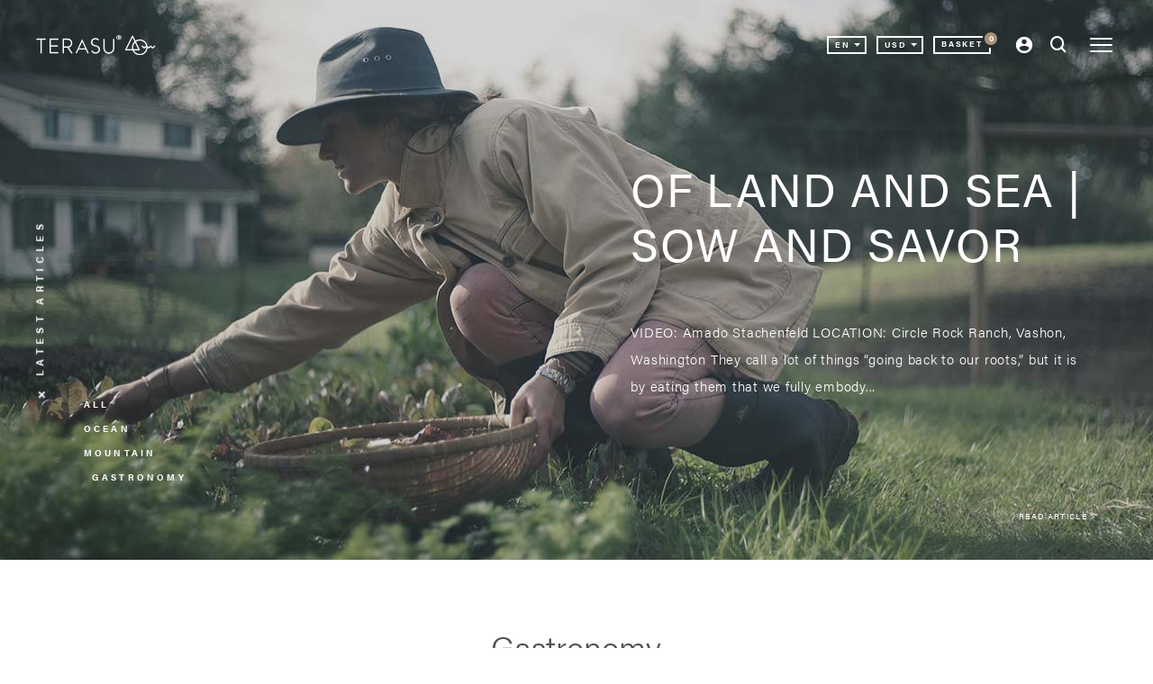

--- FILE ---
content_type: text/html; charset=utf-8
request_url: https://terasu.co/blogs/gastronomy
body_size: 17477
content:
 
    
    
  

<!DOCTYPE html>
<!--[if IEMobile 7]><html class="no-js ie iem7" lang="en"><![endif]-->
<!--[if lt IE 7]><html class="no-js ie ie6" lang="en"><![endif]-->
<!--[if IE 7]><html class="no-js ie ie7" lang="en"><![endif]-->
<!--[if IE 8]><html class="no-js ie ie8" lang="en"><![endif]-->
<!--[if gte IE 9]><html class="no-js ie ie9" lang="en"><![endif]-->
<!--[if !IE]><!--><html class="no-js no-ie" lang="en"><!--<![endif]-->
	<head>
      <meta name="google-site-verification" content="sKmLdpz9qHxADKYjefZ1HAO2UoRFqlmstfbx3xXxJzk" />
		<meta charset="utf-8" />
		<meta http-equiv="X-UA-Compatible" content="IE=edge" />
		<meta name="viewport" content="width=device-width,initial-scale=1" />
		<meta name="theme-color" content="#e4d5c2" />
		<link rel="canonical" href="https://terasu.co/blogs/gastronomy" />
		
		<title>
			Gastronomy
			
			
			
				&ndash; terasu.co
			
		</title>
		
		 
    
    
  
<meta property="og:site_name" content="terasu.co" />
<meta property="og:url" content="https://terasu.co/blogs/gastronomy" />
<meta property="og:title" content="Gastronomy" />
<meta property="og:type" content="website" />
<meta property="og:description" content="Terasu is a creative studio and independent publisher rooted in Mountain, Ocean, and Food culture.

" />

<meta name="twitter:site" content="@_Terasu_" />
<meta name="twitter:card" content="summary_large_image" />
<meta name="twitter:title" content="Gastronomy" />
<meta name="twitter:description" content="Terasu is a creative studio and independent publisher rooted in Mountain, Ocean, and Food culture.

" />
		
		<link rel="shortcut icon" type="image/png" href="//terasu.co/cdn/shop/files/favicon_32x32.png?v=1613675117" />
		
		
		<link rel="apple-touch-icon" href="//terasu.co/cdn/shop/files/app-icon_2x_993420ed-f26c-4703-b4ee-383201735f98_128x128.png?v=1613675117" />
		<link rel="apple-touch-icon" sizes="256x256" href="//terasu.co/cdn/shop/files/app-icon_2x_993420ed-f26c-4703-b4ee-383201735f98_256x256.png?v=1613675117" />
		<link rel="apple-touch-icon" sizes="512x512" href="//terasu.co/cdn/shop/files/app-icon_2x_993420ed-f26c-4703-b4ee-383201735f98_512x512.png?v=1613675117" />
		<link rel="apple-touch-icon" sizes="1024x1024" href="//terasu.co/cdn/shop/files/app-icon_2x_993420ed-f26c-4703-b4ee-383201735f98_1024x1024.png?v=1613675117" />
		
		
		<link rel="stylesheet" href="https://d1azc1qln24ryf.cloudfront.net/114779/Socicon/style-cf.css?u8vidh" />
		
		<link rel="stylesheet" href="https://cdnjs.cloudflare.com/ajax/libs/material-design-icons/3.0.1/iconfont/material-icons.min.css" />
		<link rel="stylesheet" href="https://cdnjs.cloudflare.com/ajax/libs/simple-line-icons/2.4.1/css/simple-line-icons.css" />
		
		<link rel="stylesheet" href="https://use.typekit.net/bdr6qoz.css" />
		
		<link href="//terasu.co/cdn/shop/t/2/assets/paymentfont.min.css?v=127762860421395937301522320524" rel="stylesheet" type="text/css" media="all" />
		<link href="//terasu.co/cdn/shop/t/2/assets/terasu-iconfont.min.css?v=20618838588529799451523977056" rel="stylesheet" type="text/css" media="all" />
		<link href="//terasu.co/cdn/shop/t/2/assets/theme.css?v=108249791845436702421533315453" rel="stylesheet" type="text/css" media="all" />
		<style type="text/css">
		
		
			body{color:#50504f}
		
		</style>
		<script type="text/javascript">window.theme={strings:{addToCart:"Add to Basket",soldOut:"Sold Out",unavailable:"Unavailable",cartEmpty:"Your basket is currently empty.",cartCheckout:"Check Out"},moneyFormat:"\u003cspan class=money\u003e${{amount}}\u003c\/span\u003e"};</script>
		
		<script src="//terasu.co/cdn/shopifycloud/storefront/assets/themes_support/option_selection-b017cd28.js" type="text/javascript"></script>
		<script src="//terasu.co/cdn/s/javascripts/currencies.js" type="text/javascript"></script>
		<script src="//terasu.co/cdn/shop/t/2/assets/vendor.min.js?v=109997670926262205911527776158" type="text/javascript"></script>
		<script type="text/javascript">jQuery(function(){CartJS.init({"note":null,"attributes":{},"original_total_price":0,"total_price":0,"total_discount":0,"total_weight":0.0,"item_count":0,"items":[],"requires_shipping":false,"currency":"USD","items_subtotal_price":0,"cart_level_discount_applications":[],"checkout_charge_amount":0}, {
			"moneyFormat":             "<span class=money>${{amount}}</span>",
			"moneyWithCurrencyFormat": "<span class=money>${{amount}} USD</span>"
		})});</script>
		<script src="//terasu.co/cdn/shop/t/2/assets/theme.js?v=126590391609402185171528277001" type="text/javascript"></script>
		<script>window.performance && window.performance.mark && window.performance.mark('shopify.content_for_header.start');</script><meta id="shopify-digital-wallet" name="shopify-digital-wallet" content="/919470133/digital_wallets/dialog">
<meta name="shopify-checkout-api-token" content="dc8367e59e7743f5a9a911f68f90bba3">
<meta id="in-context-paypal-metadata" data-shop-id="919470133" data-venmo-supported="false" data-environment="production" data-locale="en_US" data-paypal-v4="true" data-currency="USD">
<link rel="alternate" type="application/atom+xml" title="Feed" href="/blogs/gastronomy.atom" />
<script async="async" src="/checkouts/internal/preloads.js?locale=en-US"></script>
<link rel="preconnect" href="https://shop.app" crossorigin="anonymous">
<script async="async" src="https://shop.app/checkouts/internal/preloads.js?locale=en-US&shop_id=919470133" crossorigin="anonymous"></script>
<script id="apple-pay-shop-capabilities" type="application/json">{"shopId":919470133,"countryCode":"US","currencyCode":"USD","merchantCapabilities":["supports3DS"],"merchantId":"gid:\/\/shopify\/Shop\/919470133","merchantName":"terasu.co","requiredBillingContactFields":["postalAddress","email"],"requiredShippingContactFields":["postalAddress","email"],"shippingType":"shipping","supportedNetworks":["visa","masterCard","amex","discover","elo","jcb"],"total":{"type":"pending","label":"terasu.co","amount":"1.00"},"shopifyPaymentsEnabled":true,"supportsSubscriptions":true}</script>
<script id="shopify-features" type="application/json">{"accessToken":"dc8367e59e7743f5a9a911f68f90bba3","betas":["rich-media-storefront-analytics"],"domain":"terasu.co","predictiveSearch":true,"shopId":919470133,"locale":"en"}</script>
<script>var Shopify = Shopify || {};
Shopify.shop = "terasu-co.myshopify.com";
Shopify.locale = "en";
Shopify.currency = {"active":"USD","rate":"1.0"};
Shopify.country = "US";
Shopify.theme = {"name":"terasu","id":12459049013,"schema_name":"Terasu","schema_version":"0.0.1","theme_store_id":null,"role":"main"};
Shopify.theme.handle = "null";
Shopify.theme.style = {"id":null,"handle":null};
Shopify.cdnHost = "terasu.co/cdn";
Shopify.routes = Shopify.routes || {};
Shopify.routes.root = "/";</script>
<script type="module">!function(o){(o.Shopify=o.Shopify||{}).modules=!0}(window);</script>
<script>!function(o){function n(){var o=[];function n(){o.push(Array.prototype.slice.apply(arguments))}return n.q=o,n}var t=o.Shopify=o.Shopify||{};t.loadFeatures=n(),t.autoloadFeatures=n()}(window);</script>
<script>
  window.ShopifyPay = window.ShopifyPay || {};
  window.ShopifyPay.apiHost = "shop.app\/pay";
  window.ShopifyPay.redirectState = null;
</script>
<script id="shop-js-analytics" type="application/json">{"pageType":"blog"}</script>
<script defer="defer" async type="module" src="//terasu.co/cdn/shopifycloud/shop-js/modules/v2/client.init-shop-cart-sync_BdyHc3Nr.en.esm.js"></script>
<script defer="defer" async type="module" src="//terasu.co/cdn/shopifycloud/shop-js/modules/v2/chunk.common_Daul8nwZ.esm.js"></script>
<script type="module">
  await import("//terasu.co/cdn/shopifycloud/shop-js/modules/v2/client.init-shop-cart-sync_BdyHc3Nr.en.esm.js");
await import("//terasu.co/cdn/shopifycloud/shop-js/modules/v2/chunk.common_Daul8nwZ.esm.js");

  window.Shopify.SignInWithShop?.initShopCartSync?.({"fedCMEnabled":true,"windoidEnabled":true});

</script>
<script>
  window.Shopify = window.Shopify || {};
  if (!window.Shopify.featureAssets) window.Shopify.featureAssets = {};
  window.Shopify.featureAssets['shop-js'] = {"shop-cart-sync":["modules/v2/client.shop-cart-sync_QYOiDySF.en.esm.js","modules/v2/chunk.common_Daul8nwZ.esm.js"],"init-fed-cm":["modules/v2/client.init-fed-cm_DchLp9rc.en.esm.js","modules/v2/chunk.common_Daul8nwZ.esm.js"],"shop-button":["modules/v2/client.shop-button_OV7bAJc5.en.esm.js","modules/v2/chunk.common_Daul8nwZ.esm.js"],"init-windoid":["modules/v2/client.init-windoid_DwxFKQ8e.en.esm.js","modules/v2/chunk.common_Daul8nwZ.esm.js"],"shop-cash-offers":["modules/v2/client.shop-cash-offers_DWtL6Bq3.en.esm.js","modules/v2/chunk.common_Daul8nwZ.esm.js","modules/v2/chunk.modal_CQq8HTM6.esm.js"],"shop-toast-manager":["modules/v2/client.shop-toast-manager_CX9r1SjA.en.esm.js","modules/v2/chunk.common_Daul8nwZ.esm.js"],"init-shop-email-lookup-coordinator":["modules/v2/client.init-shop-email-lookup-coordinator_UhKnw74l.en.esm.js","modules/v2/chunk.common_Daul8nwZ.esm.js"],"pay-button":["modules/v2/client.pay-button_DzxNnLDY.en.esm.js","modules/v2/chunk.common_Daul8nwZ.esm.js"],"avatar":["modules/v2/client.avatar_BTnouDA3.en.esm.js"],"init-shop-cart-sync":["modules/v2/client.init-shop-cart-sync_BdyHc3Nr.en.esm.js","modules/v2/chunk.common_Daul8nwZ.esm.js"],"shop-login-button":["modules/v2/client.shop-login-button_D8B466_1.en.esm.js","modules/v2/chunk.common_Daul8nwZ.esm.js","modules/v2/chunk.modal_CQq8HTM6.esm.js"],"init-customer-accounts-sign-up":["modules/v2/client.init-customer-accounts-sign-up_C8fpPm4i.en.esm.js","modules/v2/client.shop-login-button_D8B466_1.en.esm.js","modules/v2/chunk.common_Daul8nwZ.esm.js","modules/v2/chunk.modal_CQq8HTM6.esm.js"],"init-shop-for-new-customer-accounts":["modules/v2/client.init-shop-for-new-customer-accounts_CVTO0Ztu.en.esm.js","modules/v2/client.shop-login-button_D8B466_1.en.esm.js","modules/v2/chunk.common_Daul8nwZ.esm.js","modules/v2/chunk.modal_CQq8HTM6.esm.js"],"init-customer-accounts":["modules/v2/client.init-customer-accounts_dRgKMfrE.en.esm.js","modules/v2/client.shop-login-button_D8B466_1.en.esm.js","modules/v2/chunk.common_Daul8nwZ.esm.js","modules/v2/chunk.modal_CQq8HTM6.esm.js"],"shop-follow-button":["modules/v2/client.shop-follow-button_CkZpjEct.en.esm.js","modules/v2/chunk.common_Daul8nwZ.esm.js","modules/v2/chunk.modal_CQq8HTM6.esm.js"],"lead-capture":["modules/v2/client.lead-capture_BntHBhfp.en.esm.js","modules/v2/chunk.common_Daul8nwZ.esm.js","modules/v2/chunk.modal_CQq8HTM6.esm.js"],"checkout-modal":["modules/v2/client.checkout-modal_CfxcYbTm.en.esm.js","modules/v2/chunk.common_Daul8nwZ.esm.js","modules/v2/chunk.modal_CQq8HTM6.esm.js"],"shop-login":["modules/v2/client.shop-login_Da4GZ2H6.en.esm.js","modules/v2/chunk.common_Daul8nwZ.esm.js","modules/v2/chunk.modal_CQq8HTM6.esm.js"],"payment-terms":["modules/v2/client.payment-terms_MV4M3zvL.en.esm.js","modules/v2/chunk.common_Daul8nwZ.esm.js","modules/v2/chunk.modal_CQq8HTM6.esm.js"]};
</script>
<script>(function() {
  var isLoaded = false;
  function asyncLoad() {
    if (isLoaded) return;
    isLoaded = true;
    var urls = ["https:\/\/chimpstatic.com\/mcjs-connected\/js\/users\/d06e596a386583e71d4a460f5\/462a5eeb0388c4adbc15c2c37.js?shop=terasu-co.myshopify.com","https:\/\/a.mailmunch.co\/widgets\/site-647681-03f44d207e188c9bd924703b0afd5ddc7f8039d9.js?shop=terasu-co.myshopify.com","\/\/backinstock.useamp.com\/widget\/10412_1767153740.js?category=bis\u0026v=6\u0026shop=terasu-co.myshopify.com"];
    for (var i = 0; i < urls.length; i++) {
      var s = document.createElement('script');
      s.type = 'text/javascript';
      s.async = true;
      s.src = urls[i];
      var x = document.getElementsByTagName('script')[0];
      x.parentNode.insertBefore(s, x);
    }
  };
  if(window.attachEvent) {
    window.attachEvent('onload', asyncLoad);
  } else {
    window.addEventListener('load', asyncLoad, false);
  }
})();</script>
<script id="__st">var __st={"a":919470133,"offset":-28800,"reqid":"777efb2e-3075-4716-a262-1f893dd75376-1768974950","pageurl":"terasu.co\/blogs\/gastronomy","s":"blogs-9082830901","u":"f63c196eafab","p":"blog","rtyp":"blog","rid":9082830901};</script>
<script>window.ShopifyPaypalV4VisibilityTracking = true;</script>
<script id="captcha-bootstrap">!function(){'use strict';const t='contact',e='account',n='new_comment',o=[[t,t],['blogs',n],['comments',n],[t,'customer']],c=[[e,'customer_login'],[e,'guest_login'],[e,'recover_customer_password'],[e,'create_customer']],r=t=>t.map((([t,e])=>`form[action*='/${t}']:not([data-nocaptcha='true']) input[name='form_type'][value='${e}']`)).join(','),a=t=>()=>t?[...document.querySelectorAll(t)].map((t=>t.form)):[];function s(){const t=[...o],e=r(t);return a(e)}const i='password',u='form_key',d=['recaptcha-v3-token','g-recaptcha-response','h-captcha-response',i],f=()=>{try{return window.sessionStorage}catch{return}},m='__shopify_v',_=t=>t.elements[u];function p(t,e,n=!1){try{const o=window.sessionStorage,c=JSON.parse(o.getItem(e)),{data:r}=function(t){const{data:e,action:n}=t;return t[m]||n?{data:e,action:n}:{data:t,action:n}}(c);for(const[e,n]of Object.entries(r))t.elements[e]&&(t.elements[e].value=n);n&&o.removeItem(e)}catch(o){console.error('form repopulation failed',{error:o})}}const l='form_type',E='cptcha';function T(t){t.dataset[E]=!0}const w=window,h=w.document,L='Shopify',v='ce_forms',y='captcha';let A=!1;((t,e)=>{const n=(g='f06e6c50-85a8-45c8-87d0-21a2b65856fe',I='https://cdn.shopify.com/shopifycloud/storefront-forms-hcaptcha/ce_storefront_forms_captcha_hcaptcha.v1.5.2.iife.js',D={infoText:'Protected by hCaptcha',privacyText:'Privacy',termsText:'Terms'},(t,e,n)=>{const o=w[L][v],c=o.bindForm;if(c)return c(t,g,e,D).then(n);var r;o.q.push([[t,g,e,D],n]),r=I,A||(h.body.append(Object.assign(h.createElement('script'),{id:'captcha-provider',async:!0,src:r})),A=!0)});var g,I,D;w[L]=w[L]||{},w[L][v]=w[L][v]||{},w[L][v].q=[],w[L][y]=w[L][y]||{},w[L][y].protect=function(t,e){n(t,void 0,e),T(t)},Object.freeze(w[L][y]),function(t,e,n,w,h,L){const[v,y,A,g]=function(t,e,n){const i=e?o:[],u=t?c:[],d=[...i,...u],f=r(d),m=r(i),_=r(d.filter((([t,e])=>n.includes(e))));return[a(f),a(m),a(_),s()]}(w,h,L),I=t=>{const e=t.target;return e instanceof HTMLFormElement?e:e&&e.form},D=t=>v().includes(t);t.addEventListener('submit',(t=>{const e=I(t);if(!e)return;const n=D(e)&&!e.dataset.hcaptchaBound&&!e.dataset.recaptchaBound,o=_(e),c=g().includes(e)&&(!o||!o.value);(n||c)&&t.preventDefault(),c&&!n&&(function(t){try{if(!f())return;!function(t){const e=f();if(!e)return;const n=_(t);if(!n)return;const o=n.value;o&&e.removeItem(o)}(t);const e=Array.from(Array(32),(()=>Math.random().toString(36)[2])).join('');!function(t,e){_(t)||t.append(Object.assign(document.createElement('input'),{type:'hidden',name:u})),t.elements[u].value=e}(t,e),function(t,e){const n=f();if(!n)return;const o=[...t.querySelectorAll(`input[type='${i}']`)].map((({name:t})=>t)),c=[...d,...o],r={};for(const[a,s]of new FormData(t).entries())c.includes(a)||(r[a]=s);n.setItem(e,JSON.stringify({[m]:1,action:t.action,data:r}))}(t,e)}catch(e){console.error('failed to persist form',e)}}(e),e.submit())}));const S=(t,e)=>{t&&!t.dataset[E]&&(n(t,e.some((e=>e===t))),T(t))};for(const o of['focusin','change'])t.addEventListener(o,(t=>{const e=I(t);D(e)&&S(e,y())}));const B=e.get('form_key'),M=e.get(l),P=B&&M;t.addEventListener('DOMContentLoaded',(()=>{const t=y();if(P)for(const e of t)e.elements[l].value===M&&p(e,B);[...new Set([...A(),...v().filter((t=>'true'===t.dataset.shopifyCaptcha))])].forEach((e=>S(e,t)))}))}(h,new URLSearchParams(w.location.search),n,t,e,['guest_login'])})(!0,!0)}();</script>
<script integrity="sha256-4kQ18oKyAcykRKYeNunJcIwy7WH5gtpwJnB7kiuLZ1E=" data-source-attribution="shopify.loadfeatures" defer="defer" src="//terasu.co/cdn/shopifycloud/storefront/assets/storefront/load_feature-a0a9edcb.js" crossorigin="anonymous"></script>
<script crossorigin="anonymous" defer="defer" src="//terasu.co/cdn/shopifycloud/storefront/assets/shopify_pay/storefront-65b4c6d7.js?v=20250812"></script>
<script data-source-attribution="shopify.dynamic_checkout.dynamic.init">var Shopify=Shopify||{};Shopify.PaymentButton=Shopify.PaymentButton||{isStorefrontPortableWallets:!0,init:function(){window.Shopify.PaymentButton.init=function(){};var t=document.createElement("script");t.src="https://terasu.co/cdn/shopifycloud/portable-wallets/latest/portable-wallets.en.js",t.type="module",document.head.appendChild(t)}};
</script>
<script data-source-attribution="shopify.dynamic_checkout.buyer_consent">
  function portableWalletsHideBuyerConsent(e){var t=document.getElementById("shopify-buyer-consent"),n=document.getElementById("shopify-subscription-policy-button");t&&n&&(t.classList.add("hidden"),t.setAttribute("aria-hidden","true"),n.removeEventListener("click",e))}function portableWalletsShowBuyerConsent(e){var t=document.getElementById("shopify-buyer-consent"),n=document.getElementById("shopify-subscription-policy-button");t&&n&&(t.classList.remove("hidden"),t.removeAttribute("aria-hidden"),n.addEventListener("click",e))}window.Shopify?.PaymentButton&&(window.Shopify.PaymentButton.hideBuyerConsent=portableWalletsHideBuyerConsent,window.Shopify.PaymentButton.showBuyerConsent=portableWalletsShowBuyerConsent);
</script>
<script data-source-attribution="shopify.dynamic_checkout.cart.bootstrap">document.addEventListener("DOMContentLoaded",(function(){function t(){return document.querySelector("shopify-accelerated-checkout-cart, shopify-accelerated-checkout")}if(t())Shopify.PaymentButton.init();else{new MutationObserver((function(e,n){t()&&(Shopify.PaymentButton.init(),n.disconnect())})).observe(document.body,{childList:!0,subtree:!0})}}));
</script>
<link id="shopify-accelerated-checkout-styles" rel="stylesheet" media="screen" href="https://terasu.co/cdn/shopifycloud/portable-wallets/latest/accelerated-checkout-backwards-compat.css" crossorigin="anonymous">
<style id="shopify-accelerated-checkout-cart">
        #shopify-buyer-consent {
  margin-top: 1em;
  display: inline-block;
  width: 100%;
}

#shopify-buyer-consent.hidden {
  display: none;
}

#shopify-subscription-policy-button {
  background: none;
  border: none;
  padding: 0;
  text-decoration: underline;
  font-size: inherit;
  cursor: pointer;
}

#shopify-subscription-policy-button::before {
  box-shadow: none;
}

      </style>

<script>window.performance && window.performance.mark && window.performance.mark('shopify.content_for_header.end');</script>
	<link href="https://monorail-edge.shopifysvc.com" rel="dns-prefetch">
<script>(function(){if ("sendBeacon" in navigator && "performance" in window) {try {var session_token_from_headers = performance.getEntriesByType('navigation')[0].serverTiming.find(x => x.name == '_s').description;} catch {var session_token_from_headers = undefined;}var session_cookie_matches = document.cookie.match(/_shopify_s=([^;]*)/);var session_token_from_cookie = session_cookie_matches && session_cookie_matches.length === 2 ? session_cookie_matches[1] : "";var session_token = session_token_from_headers || session_token_from_cookie || "";function handle_abandonment_event(e) {var entries = performance.getEntries().filter(function(entry) {return /monorail-edge.shopifysvc.com/.test(entry.name);});if (!window.abandonment_tracked && entries.length === 0) {window.abandonment_tracked = true;var currentMs = Date.now();var navigation_start = performance.timing.navigationStart;var payload = {shop_id: 919470133,url: window.location.href,navigation_start,duration: currentMs - navigation_start,session_token,page_type: "blog"};window.navigator.sendBeacon("https://monorail-edge.shopifysvc.com/v1/produce", JSON.stringify({schema_id: "online_store_buyer_site_abandonment/1.1",payload: payload,metadata: {event_created_at_ms: currentMs,event_sent_at_ms: currentMs}}));}}window.addEventListener('pagehide', handle_abandonment_event);}}());</script>
<script id="web-pixels-manager-setup">(function e(e,d,r,n,o){if(void 0===o&&(o={}),!Boolean(null===(a=null===(i=window.Shopify)||void 0===i?void 0:i.analytics)||void 0===a?void 0:a.replayQueue)){var i,a;window.Shopify=window.Shopify||{};var t=window.Shopify;t.analytics=t.analytics||{};var s=t.analytics;s.replayQueue=[],s.publish=function(e,d,r){return s.replayQueue.push([e,d,r]),!0};try{self.performance.mark("wpm:start")}catch(e){}var l=function(){var e={modern:/Edge?\/(1{2}[4-9]|1[2-9]\d|[2-9]\d{2}|\d{4,})\.\d+(\.\d+|)|Firefox\/(1{2}[4-9]|1[2-9]\d|[2-9]\d{2}|\d{4,})\.\d+(\.\d+|)|Chrom(ium|e)\/(9{2}|\d{3,})\.\d+(\.\d+|)|(Maci|X1{2}).+ Version\/(15\.\d+|(1[6-9]|[2-9]\d|\d{3,})\.\d+)([,.]\d+|)( \(\w+\)|)( Mobile\/\w+|) Safari\/|Chrome.+OPR\/(9{2}|\d{3,})\.\d+\.\d+|(CPU[ +]OS|iPhone[ +]OS|CPU[ +]iPhone|CPU IPhone OS|CPU iPad OS)[ +]+(15[._]\d+|(1[6-9]|[2-9]\d|\d{3,})[._]\d+)([._]\d+|)|Android:?[ /-](13[3-9]|1[4-9]\d|[2-9]\d{2}|\d{4,})(\.\d+|)(\.\d+|)|Android.+Firefox\/(13[5-9]|1[4-9]\d|[2-9]\d{2}|\d{4,})\.\d+(\.\d+|)|Android.+Chrom(ium|e)\/(13[3-9]|1[4-9]\d|[2-9]\d{2}|\d{4,})\.\d+(\.\d+|)|SamsungBrowser\/([2-9]\d|\d{3,})\.\d+/,legacy:/Edge?\/(1[6-9]|[2-9]\d|\d{3,})\.\d+(\.\d+|)|Firefox\/(5[4-9]|[6-9]\d|\d{3,})\.\d+(\.\d+|)|Chrom(ium|e)\/(5[1-9]|[6-9]\d|\d{3,})\.\d+(\.\d+|)([\d.]+$|.*Safari\/(?![\d.]+ Edge\/[\d.]+$))|(Maci|X1{2}).+ Version\/(10\.\d+|(1[1-9]|[2-9]\d|\d{3,})\.\d+)([,.]\d+|)( \(\w+\)|)( Mobile\/\w+|) Safari\/|Chrome.+OPR\/(3[89]|[4-9]\d|\d{3,})\.\d+\.\d+|(CPU[ +]OS|iPhone[ +]OS|CPU[ +]iPhone|CPU IPhone OS|CPU iPad OS)[ +]+(10[._]\d+|(1[1-9]|[2-9]\d|\d{3,})[._]\d+)([._]\d+|)|Android:?[ /-](13[3-9]|1[4-9]\d|[2-9]\d{2}|\d{4,})(\.\d+|)(\.\d+|)|Mobile Safari.+OPR\/([89]\d|\d{3,})\.\d+\.\d+|Android.+Firefox\/(13[5-9]|1[4-9]\d|[2-9]\d{2}|\d{4,})\.\d+(\.\d+|)|Android.+Chrom(ium|e)\/(13[3-9]|1[4-9]\d|[2-9]\d{2}|\d{4,})\.\d+(\.\d+|)|Android.+(UC? ?Browser|UCWEB|U3)[ /]?(15\.([5-9]|\d{2,})|(1[6-9]|[2-9]\d|\d{3,})\.\d+)\.\d+|SamsungBrowser\/(5\.\d+|([6-9]|\d{2,})\.\d+)|Android.+MQ{2}Browser\/(14(\.(9|\d{2,})|)|(1[5-9]|[2-9]\d|\d{3,})(\.\d+|))(\.\d+|)|K[Aa][Ii]OS\/(3\.\d+|([4-9]|\d{2,})\.\d+)(\.\d+|)/},d=e.modern,r=e.legacy,n=navigator.userAgent;return n.match(d)?"modern":n.match(r)?"legacy":"unknown"}(),u="modern"===l?"modern":"legacy",c=(null!=n?n:{modern:"",legacy:""})[u],f=function(e){return[e.baseUrl,"/wpm","/b",e.hashVersion,"modern"===e.buildTarget?"m":"l",".js"].join("")}({baseUrl:d,hashVersion:r,buildTarget:u}),m=function(e){var d=e.version,r=e.bundleTarget,n=e.surface,o=e.pageUrl,i=e.monorailEndpoint;return{emit:function(e){var a=e.status,t=e.errorMsg,s=(new Date).getTime(),l=JSON.stringify({metadata:{event_sent_at_ms:s},events:[{schema_id:"web_pixels_manager_load/3.1",payload:{version:d,bundle_target:r,page_url:o,status:a,surface:n,error_msg:t},metadata:{event_created_at_ms:s}}]});if(!i)return console&&console.warn&&console.warn("[Web Pixels Manager] No Monorail endpoint provided, skipping logging."),!1;try{return self.navigator.sendBeacon.bind(self.navigator)(i,l)}catch(e){}var u=new XMLHttpRequest;try{return u.open("POST",i,!0),u.setRequestHeader("Content-Type","text/plain"),u.send(l),!0}catch(e){return console&&console.warn&&console.warn("[Web Pixels Manager] Got an unhandled error while logging to Monorail."),!1}}}}({version:r,bundleTarget:l,surface:e.surface,pageUrl:self.location.href,monorailEndpoint:e.monorailEndpoint});try{o.browserTarget=l,function(e){var d=e.src,r=e.async,n=void 0===r||r,o=e.onload,i=e.onerror,a=e.sri,t=e.scriptDataAttributes,s=void 0===t?{}:t,l=document.createElement("script"),u=document.querySelector("head"),c=document.querySelector("body");if(l.async=n,l.src=d,a&&(l.integrity=a,l.crossOrigin="anonymous"),s)for(var f in s)if(Object.prototype.hasOwnProperty.call(s,f))try{l.dataset[f]=s[f]}catch(e){}if(o&&l.addEventListener("load",o),i&&l.addEventListener("error",i),u)u.appendChild(l);else{if(!c)throw new Error("Did not find a head or body element to append the script");c.appendChild(l)}}({src:f,async:!0,onload:function(){if(!function(){var e,d;return Boolean(null===(d=null===(e=window.Shopify)||void 0===e?void 0:e.analytics)||void 0===d?void 0:d.initialized)}()){var d=window.webPixelsManager.init(e)||void 0;if(d){var r=window.Shopify.analytics;r.replayQueue.forEach((function(e){var r=e[0],n=e[1],o=e[2];d.publishCustomEvent(r,n,o)})),r.replayQueue=[],r.publish=d.publishCustomEvent,r.visitor=d.visitor,r.initialized=!0}}},onerror:function(){return m.emit({status:"failed",errorMsg:"".concat(f," has failed to load")})},sri:function(e){var d=/^sha384-[A-Za-z0-9+/=]+$/;return"string"==typeof e&&d.test(e)}(c)?c:"",scriptDataAttributes:o}),m.emit({status:"loading"})}catch(e){m.emit({status:"failed",errorMsg:(null==e?void 0:e.message)||"Unknown error"})}}})({shopId: 919470133,storefrontBaseUrl: "https://terasu.co",extensionsBaseUrl: "https://extensions.shopifycdn.com/cdn/shopifycloud/web-pixels-manager",monorailEndpoint: "https://monorail-edge.shopifysvc.com/unstable/produce_batch",surface: "storefront-renderer",enabledBetaFlags: ["2dca8a86"],webPixelsConfigList: [{"id":"228360364","configuration":"{\"pixel_id\":\"1642387976011246\",\"pixel_type\":\"facebook_pixel\",\"metaapp_system_user_token\":\"-\"}","eventPayloadVersion":"v1","runtimeContext":"OPEN","scriptVersion":"ca16bc87fe92b6042fbaa3acc2fbdaa6","type":"APP","apiClientId":2329312,"privacyPurposes":["ANALYTICS","MARKETING","SALE_OF_DATA"],"dataSharingAdjustments":{"protectedCustomerApprovalScopes":["read_customer_address","read_customer_email","read_customer_name","read_customer_personal_data","read_customer_phone"]}},{"id":"52658348","eventPayloadVersion":"v1","runtimeContext":"LAX","scriptVersion":"1","type":"CUSTOM","privacyPurposes":["MARKETING"],"name":"Meta pixel (migrated)"},{"id":"shopify-app-pixel","configuration":"{}","eventPayloadVersion":"v1","runtimeContext":"STRICT","scriptVersion":"0450","apiClientId":"shopify-pixel","type":"APP","privacyPurposes":["ANALYTICS","MARKETING"]},{"id":"shopify-custom-pixel","eventPayloadVersion":"v1","runtimeContext":"LAX","scriptVersion":"0450","apiClientId":"shopify-pixel","type":"CUSTOM","privacyPurposes":["ANALYTICS","MARKETING"]}],isMerchantRequest: false,initData: {"shop":{"name":"terasu.co","paymentSettings":{"currencyCode":"USD"},"myshopifyDomain":"terasu-co.myshopify.com","countryCode":"US","storefrontUrl":"https:\/\/terasu.co"},"customer":null,"cart":null,"checkout":null,"productVariants":[],"purchasingCompany":null},},"https://terasu.co/cdn","fcfee988w5aeb613cpc8e4bc33m6693e112",{"modern":"","legacy":""},{"shopId":"919470133","storefrontBaseUrl":"https:\/\/terasu.co","extensionBaseUrl":"https:\/\/extensions.shopifycdn.com\/cdn\/shopifycloud\/web-pixels-manager","surface":"storefront-renderer","enabledBetaFlags":"[\"2dca8a86\"]","isMerchantRequest":"false","hashVersion":"fcfee988w5aeb613cpc8e4bc33m6693e112","publish":"custom","events":"[[\"page_viewed\",{}]]"});</script><script>
  window.ShopifyAnalytics = window.ShopifyAnalytics || {};
  window.ShopifyAnalytics.meta = window.ShopifyAnalytics.meta || {};
  window.ShopifyAnalytics.meta.currency = 'USD';
  var meta = {"page":{"pageType":"blog","resourceType":"blog","resourceId":9082830901,"requestId":"777efb2e-3075-4716-a262-1f893dd75376-1768974950"}};
  for (var attr in meta) {
    window.ShopifyAnalytics.meta[attr] = meta[attr];
  }
</script>
<script class="analytics">
  (function () {
    var customDocumentWrite = function(content) {
      var jquery = null;

      if (window.jQuery) {
        jquery = window.jQuery;
      } else if (window.Checkout && window.Checkout.$) {
        jquery = window.Checkout.$;
      }

      if (jquery) {
        jquery('body').append(content);
      }
    };

    var hasLoggedConversion = function(token) {
      if (token) {
        return document.cookie.indexOf('loggedConversion=' + token) !== -1;
      }
      return false;
    }

    var setCookieIfConversion = function(token) {
      if (token) {
        var twoMonthsFromNow = new Date(Date.now());
        twoMonthsFromNow.setMonth(twoMonthsFromNow.getMonth() + 2);

        document.cookie = 'loggedConversion=' + token + '; expires=' + twoMonthsFromNow;
      }
    }

    var trekkie = window.ShopifyAnalytics.lib = window.trekkie = window.trekkie || [];
    if (trekkie.integrations) {
      return;
    }
    trekkie.methods = [
      'identify',
      'page',
      'ready',
      'track',
      'trackForm',
      'trackLink'
    ];
    trekkie.factory = function(method) {
      return function() {
        var args = Array.prototype.slice.call(arguments);
        args.unshift(method);
        trekkie.push(args);
        return trekkie;
      };
    };
    for (var i = 0; i < trekkie.methods.length; i++) {
      var key = trekkie.methods[i];
      trekkie[key] = trekkie.factory(key);
    }
    trekkie.load = function(config) {
      trekkie.config = config || {};
      trekkie.config.initialDocumentCookie = document.cookie;
      var first = document.getElementsByTagName('script')[0];
      var script = document.createElement('script');
      script.type = 'text/javascript';
      script.onerror = function(e) {
        var scriptFallback = document.createElement('script');
        scriptFallback.type = 'text/javascript';
        scriptFallback.onerror = function(error) {
                var Monorail = {
      produce: function produce(monorailDomain, schemaId, payload) {
        var currentMs = new Date().getTime();
        var event = {
          schema_id: schemaId,
          payload: payload,
          metadata: {
            event_created_at_ms: currentMs,
            event_sent_at_ms: currentMs
          }
        };
        return Monorail.sendRequest("https://" + monorailDomain + "/v1/produce", JSON.stringify(event));
      },
      sendRequest: function sendRequest(endpointUrl, payload) {
        // Try the sendBeacon API
        if (window && window.navigator && typeof window.navigator.sendBeacon === 'function' && typeof window.Blob === 'function' && !Monorail.isIos12()) {
          var blobData = new window.Blob([payload], {
            type: 'text/plain'
          });

          if (window.navigator.sendBeacon(endpointUrl, blobData)) {
            return true;
          } // sendBeacon was not successful

        } // XHR beacon

        var xhr = new XMLHttpRequest();

        try {
          xhr.open('POST', endpointUrl);
          xhr.setRequestHeader('Content-Type', 'text/plain');
          xhr.send(payload);
        } catch (e) {
          console.log(e);
        }

        return false;
      },
      isIos12: function isIos12() {
        return window.navigator.userAgent.lastIndexOf('iPhone; CPU iPhone OS 12_') !== -1 || window.navigator.userAgent.lastIndexOf('iPad; CPU OS 12_') !== -1;
      }
    };
    Monorail.produce('monorail-edge.shopifysvc.com',
      'trekkie_storefront_load_errors/1.1',
      {shop_id: 919470133,
      theme_id: 12459049013,
      app_name: "storefront",
      context_url: window.location.href,
      source_url: "//terasu.co/cdn/s/trekkie.storefront.cd680fe47e6c39ca5d5df5f0a32d569bc48c0f27.min.js"});

        };
        scriptFallback.async = true;
        scriptFallback.src = '//terasu.co/cdn/s/trekkie.storefront.cd680fe47e6c39ca5d5df5f0a32d569bc48c0f27.min.js';
        first.parentNode.insertBefore(scriptFallback, first);
      };
      script.async = true;
      script.src = '//terasu.co/cdn/s/trekkie.storefront.cd680fe47e6c39ca5d5df5f0a32d569bc48c0f27.min.js';
      first.parentNode.insertBefore(script, first);
    };
    trekkie.load(
      {"Trekkie":{"appName":"storefront","development":false,"defaultAttributes":{"shopId":919470133,"isMerchantRequest":null,"themeId":12459049013,"themeCityHash":"9520366770869038118","contentLanguage":"en","currency":"USD","eventMetadataId":"a92200ef-1883-4077-80d8-e2e6f30ce021"},"isServerSideCookieWritingEnabled":true,"monorailRegion":"shop_domain","enabledBetaFlags":["65f19447"]},"Session Attribution":{},"S2S":{"facebookCapiEnabled":false,"source":"trekkie-storefront-renderer","apiClientId":580111}}
    );

    var loaded = false;
    trekkie.ready(function() {
      if (loaded) return;
      loaded = true;

      window.ShopifyAnalytics.lib = window.trekkie;

      var originalDocumentWrite = document.write;
      document.write = customDocumentWrite;
      try { window.ShopifyAnalytics.merchantGoogleAnalytics.call(this); } catch(error) {};
      document.write = originalDocumentWrite;

      window.ShopifyAnalytics.lib.page(null,{"pageType":"blog","resourceType":"blog","resourceId":9082830901,"requestId":"777efb2e-3075-4716-a262-1f893dd75376-1768974950","shopifyEmitted":true});

      var match = window.location.pathname.match(/checkouts\/(.+)\/(thank_you|post_purchase)/)
      var token = match? match[1]: undefined;
      if (!hasLoggedConversion(token)) {
        setCookieIfConversion(token);
        
      }
    });


        var eventsListenerScript = document.createElement('script');
        eventsListenerScript.async = true;
        eventsListenerScript.src = "//terasu.co/cdn/shopifycloud/storefront/assets/shop_events_listener-3da45d37.js";
        document.getElementsByTagName('head')[0].appendChild(eventsListenerScript);

})();</script>
  <script>
  if (!window.ga || (window.ga && typeof window.ga !== 'function')) {
    window.ga = function ga() {
      (window.ga.q = window.ga.q || []).push(arguments);
      if (window.Shopify && window.Shopify.analytics && typeof window.Shopify.analytics.publish === 'function') {
        window.Shopify.analytics.publish("ga_stub_called", {}, {sendTo: "google_osp_migration"});
      }
      console.error("Shopify's Google Analytics stub called with:", Array.from(arguments), "\nSee https://help.shopify.com/manual/promoting-marketing/pixels/pixel-migration#google for more information.");
    };
    if (window.Shopify && window.Shopify.analytics && typeof window.Shopify.analytics.publish === 'function') {
      window.Shopify.analytics.publish("ga_stub_initialized", {}, {sendTo: "google_osp_migration"});
    }
  }
</script>
<script
  defer
  src="https://terasu.co/cdn/shopifycloud/perf-kit/shopify-perf-kit-3.0.4.min.js"
  data-application="storefront-renderer"
  data-shop-id="919470133"
  data-render-region="gcp-us-central1"
  data-page-type="blog"
  data-theme-instance-id="12459049013"
  data-theme-name="Terasu"
  data-theme-version="0.0.1"
  data-monorail-region="shop_domain"
  data-resource-timing-sampling-rate="10"
  data-shs="true"
  data-shs-beacon="true"
  data-shs-export-with-fetch="true"
  data-shs-logs-sample-rate="1"
  data-shs-beacon-endpoint="https://terasu.co/api/collect"
></script>
</head>
	<body id="gastronomy" class="template-blog">
		<div class="browser-warning">
			<p class="no-js-only">Please enable JavaScript to view this site correctly.</p>
			<p class="no-cookies-only">You appear to be browsing in incognito mode! Please enable cookies to continue shopping.</p>
			<p class="ie-only">You are viewing this site on an outdated browser. Please <a href="http://outdatedbrowser.com/en" target="_blank">upgrade now</a> to view this site correctly.</p>
			<a href="#" class="dismiss material-icons">close</a>
		</div>
		<a class="in-page-link visually-hidden skip-link" href="#MainContent">Skip to content</a>
		<input type="checkbox" id="menu_open" />
		<div id="shopify-section-header" class="shopify-section site-section site-header"> 
    
    
  




<center class="wrapper">
	<a href="/" class="site-title terasu-icon-title"></a>
	<ul>

		<li class="language-menu-item desktop-and-tablet">
			<label class="langify-container menu-item-select"><select id="ly-languages-switcher" class="ly-languages-switcher"><option value="ly50553">English</option><option value="ly50558">Japanese</option></select></label>
		</li>

		<li class="currency-menu-item desktop-and-tablet">
			<label class="currency-container menu-item-select"> 
    
    
  <label class="currency-picker__wrapper">
  <span class="currency-picker__label">Pick a currency</span>
  <select class="currency-picker" name="currencies" style="display: inline; width: auto; vertical-align: inherit;">
  
  
  <option value="USD" selected="selected">USD</option>
  
    
  
    
    <option value="JPY">JPY</option>
    
  
  </select>
</label></label>
		</li>
		<li class="cart-menu-item desktop-and-tablet">
			<a href="/cart" class="cart">
				<font>Basket</font>
				<span class="count">0</span>
			</a>
			<div class="cart-box"></div>
		</li><li class="account-menu-item">
			<a href="/account" class="account">
				<i class="material-icons">account_circle</i>
			</a>
			<ul class="account-menu"><li><a href="https://terasu.co/customer_authentication/redirect?locale=en&amp;region_country=US" id="customer_login_link">Log in</a></li>
				<li><a href="https://shopify.com/919470133/account?locale=en" id="customer_register_link">Create account</a></li></ul>
		</li><li class="search-menu-item">
			<form action="/search" method="get" role="search" class="search">
				<input type="search" class="input white" name="q" id="Search" value="" />
				<label for="Search" class="terasu-icon-search"></label>
				<input type="submit" class="visually-hidden" />
			</form>
		</li>
		<li class="cart-menu-item-mobile mobile-only">
			<a href="/cart" class="cart-mobile">
				<i class="material-icons">shopping_basket</i>
				<span class="count">0</span>
			</a>
		</li>
		<li class="menu-menu-item">
			<label for="menu_open" class="open-menu-button">
				<span class="spoke top"></span>
				<span class="spoke middle"></span>
				<span class="spoke bottom"></span>
			</label>
		</li>
	</ul>
</center>
</div>
		<div id="shopify-section-navigation" class="shopify-section site-section site-navigation"> 
    
    
  

<span class="site-logo terasu-icon-logo"></span>
<nav class="navigation-menu">
	<ul>
	

		<li>
			<a href="/collections/all" class="site-nav__link">
				<font>Store</font>
			</a>
		</li>
		
	

		<li>
			<a href="/pages/blogs-all" class="site-nav__link">
				<font>Articles</font>
			</a>
		</li>
		
	

		<li>
			<a href="/pages/about" class="site-nav__link">
				<font>About</font>
			</a>
		</li>
		
	

		<li>
			<a href="/pages/contact" class="site-nav__link">
				<font>Contact</font>
			</a>
		</li>
		
	
	</ul>
	<div class="locale-selects mobile-only"></div>
</nav></div>
		<main role="main" id="MainContent">
			 
    
    
  

	
<div class="page-section section-page-header has-blog-menu qqqqq">
	<div class="header-background" style="background-image: url('//terasu.co/cdn/shop/articles/SALAD_A7S_VASHON_2014_-00232.jpg?v=1529970483');">
		<div class="header-overlay">
			<center class="wrapper">
				<div class="header-content">
					<h1 class="section-title">OF LAND AND SEA | SOW AND SAVOR</h1>
					<div class="section-text">VIDEO: Amado Stachenfeld LOCATION: Circle Rock Ranch, Vashon, Washington They call a lot of things “going back to our roots,” but it is by eating them that we fully embody...</div>
				</div>
			</center>
			<div class="header-link">
				<a href="/blogs/gastronomy/of-land-and-sea-sow-and-savor">Read Article &gt;</a>
			</div>
		</div>
	</div>
	<input type="checkbox" class="blog-menu-checkbox" id="blog_menu_open_" checked />
	<div class="blog-menu">
		<label class="open-list" for="blog_menu_open_"><i class="terasu-icon-plus"></i> Latest Articles</label>
		<ul class="blog-menu-inner">
			<li>
				<a href="/pages/blog">All</a>
			</li>

	

	

	
		
			<li>
				<a href="/blogs/water">Ocean</a>
			</li>
		
			<li>
				<a href="/blogs/mtn">Mountain</a>
			</li>
		
			<li class="active">
				<a href="/blogs/gastronomy">Gastronomy</a>
			</li>
		
	

	

	

	

		</ul>
	</div>
</div>
		

<div class="page-section section-list-articles dynamic-pagination ff">
	<center class="wrapper">
	
	
		<h1 class="section-title">Gastronomy</h1>
		<div class="columns dynamic-pagination-list vvv">
	
<div class="column qqqee gg">
				<div class="blog-article">
					
					<a href="/blogs/gastronomy/of-land-and-sea-sow-and-savor" class="article-image" style="background-image: url(//terasu.co/cdn/shop/articles/SALAD_A7S_VASHON_2014_-00232.jpg?v=1529970483);"></a>
					
					<span class="article-author">
		
						In: <a href="/blogs/gastronomy">Gastronomy</a>
		
					</span>
					<a href="/blogs/gastronomy/of-land-and-sea-sow-and-savor" class="article-title">OF LAND AND SEA | SOW AND SAVOR</a>
				</div>
			</div>
	
<div class="column qqqee gg">
				<div class="blog-article">
					
					<a href="/blogs/gastronomy/eric-wolfinger" class="article-image" style="background-image: url(//terasu.co/cdn/shop/articles/head-eric-wolfinger-001100020006.jpg?v=1579678571);"></a>
					
					<span class="article-author">
		
						In: <a href="/blogs/gastronomy">Gastronomy</a>
		
					</span>
					<a href="/blogs/gastronomy/eric-wolfinger" class="article-title">Eric Wolfinger</a>
				</div>
			</div>
	
<div class="column qqqee gg">
				<div class="blog-article">
					
					<a href="/blogs/gastronomy/birdview-distillery" class="article-image" style="background-image: url(//terasu.co/cdn/shop/articles/0209121_0209121-R1-E009sqb.jpg?v=1579670395);"></a>
					
					<span class="article-author">
		
						In: <a href="/blogs/gastronomy">Gastronomy</a>
		
					</span>
					<a href="/blogs/gastronomy/birdview-distillery" class="article-title">Birdview Distillery</a>
				</div>
			</div>
	
<div class="column qqqee gg">
				<div class="blog-article">
					
					<a href="/blogs/gastronomy/hearth-and-forge" class="article-image" style="background-image: url(//terasu.co/cdn/shop/articles/untitled-000075800004.jpg?v=1535529755);"></a>
					
					<span class="article-author">
		
						In: <a href="/blogs/gastronomy">Gastronomy</a>
		
					</span>
					<a href="/blogs/gastronomy/hearth-and-forge" class="article-title">Hearth and Forge</a>
				</div>
			</div>
	
<div class="column qqqee gg">
				<div class="blog-article">
					
					<a href="/blogs/gastronomy/tottori-knives" class="article-image" style="background-image: url(//terasu.co/cdn/shop/articles/untitled-002033850006.jpg?v=1535526711);"></a>
					
					<span class="article-author">
		
						In: <a href="/blogs/gastronomy">Gastronomy</a>
		
					</span>
					<a href="/blogs/gastronomy/tottori-knives" class="article-title">Tottori Knives</a>
				</div>
			</div>
	
<div class="column qqqee gg">
				<div class="blog-article">
					
					<a href="/blogs/gastronomy/petrichor-detachment-from-craft" class="article-image" style="background-image: url(//terasu.co/cdn/shop/articles/petrichor_sausalito-000055220022.jpg?v=1531431673);"></a>
					
					<span class="article-author">
		
						In: <a href="/blogs/gastronomy">Gastronomy</a>
		
					</span>
					<a href="/blogs/gastronomy/petrichor-detachment-from-craft" class="article-title">Petrichor | Detachment from Craft</a>
				</div>
			</div>
	
<div class="column qqqee gg">
				<div class="blog-article">
					
					<a href="/blogs/gastronomy/etxe-nami" class="article-image" style="background-image: url(//terasu.co/cdn/shop/articles/Photo27_25A.jpg?v=1527069220);"></a>
					
					<span class="article-author">
		
						In: <a href="/blogs/gastronomy">Gastronomy</a>
		
					</span>
					<a href="/blogs/gastronomy/etxe-nami" class="article-title">Etxe Nami</a>
				</div>
			</div>
	
	
		</div>
	</center>
</div>
	

		</main>
		<div id="shopify-section-footer" class="shopify-section site-section site-footer"> 
    
    
  


<center class="wrapper">
	<div class="columns">
		<div class="column one">
			<a href="/" class="site-logo terasu-icon-logo"></a>
		</div>
		<div class="column two">




<!-- Begin MailChimp Signup Form -->
<meta name="nullified" href="//cdn-images.mailchimp.com/embedcode/classic-10_7.css" rel="stylesheet" type="text/css">
<!--<style type="text/css">
	#mc_embed_signup{background:#fff; clear:left; font:14px Helvetica,Arial,sans-serif;  width:340px;}
	/* Add your own MailChimp form style overrides in your site stylesheet or in this style block.
	   We recommend moving this block and the preceding CSS link to the HEAD of your HTML file. */
</style>-->
<div id="mc_embed_signup">
<form action="https://onlyorca.us5.list-manage.com/subscribe/post?u=ede252f5656409ed7664c4f0c&id=08c71215fa" method="post" id="mc-embedded-subscribe-form" name="mc-embedded-subscribe-form" class="validate" target="_blank" novalidate="">
    <div id="mc_embed_signup_scroll">
	<h2>Full moon newsletter</h2>
<div class="mc-field-group">
	<label for="mce-EMAIL">Email Address </label>
	<input type="email" value="" name="EMAIL" class="required email" id="mce-EMAIL">
</div>
	<div id="mce-responses" class="clear">
		<div class="response" id="mce-error-response" style="display:none"></div>
		<div class="response" id="mce-success-response" style="display:none"></div>
	</div>    <!-- real people should not fill this in and expect good things - do not remove this or risk form bot signups-->
    <div style="position: absolute; left: -5000px;" aria-hidden="true"><input type="text" name="b_ede252f5656409ed7664c4f0c_08c71215fa" tabindex="-1" value=""></div>
    <div class="clear"><input type="submit" value="Subscribe" name="subscribe" id="mc-embedded-subscribe" class="button"></div>
    </div>
</form>
</div>
<script type="text/javascript" src="//s3.amazonaws.com/downloads.mailchimp.com/js/mc-validate.js"></script><script type="text/javascript">(function($) {window.fnames = new Array(); window.ftypes = new Array();fnames[0]='EMAIL';ftypes[0]='email';fnames[1]='FNAME';ftypes[1]='text';fnames[2]='LNAME';ftypes[2]='text';}(jQuery));var $mcj = jQuery.noConflict(true);</script>
<!--End mc_embed_signup-->
			<ul class="social-media">


	
				<li>
					<a href="https://www.facebook.com/TerasuLife" target="_blank" title="terasu.co on Facebook" class="socicon-facebook">
						<font>Facebook</font>
					</a>
				</li>
	


	
				<li>
					<a href="http://instagram.com/terasu" target="_blank" title="terasu.co on Instagram" class="socicon-instagram">
						<font>Instagram</font>
					</a>
				</li>
	


	
				<li>
					<a href="https://twitter.com/_Terasu_" target="_blank" title="terasu.co on Twitter" class="socicon-twitter">
						<font>Twitter</font>
					</a>
				</li>
	


	
				<li>
					<a href="http://www.pinterest.com/TerasuLife/" target="_blank" title="terasu.co on Pinterest" class="socicon-pinterest">
						<font>Pinterest</font>
					</a>
				</li>
	


	
				<li>
					<a href="http://vimeo.com/terasu/" target="_blank" title="terasu.co on Vimeo" class="socicon-vimeo">
						<font>Vimeo</font>
					</a>
				</li>
	

			</ul>
		</div>
		<div class="column three">

			<ul class="links">
				
				<li><a href="/pages/contact">Contact</a></li>
				
				<li><a href="/pages/about">About</a></li>
				
				<li><a href="/pages/terms-conditions">Terms & Conditions</a></li>
				
				<li><a href="/pages/privacy-policy">Privacy Policy</a></li>
				
				<li><a href="/pages/shipping-policy">Shipping Policy</a></li>
				
				<li><a href="/pages/returns-repairs">Returns & Repairs</a></li>
				
			</ul>

		</div>
	</div>
	<div class="copyright">
		<small>&copy; terasu.co 2026</small>
		<small class="right">Site by <a href="http://onlyorca.com/" target="_blank">ORCA</a></small>
	</div>
</center>
</div>
		 
    
    
  
<script type="text/javascript">
	Currency.format = 'money_with_currency_format';

	/* Current currency */
	var shopCurrency = 'USD';

	/* Sometimes merchants change their shop currency, let's tell our JavaScript file */
	Currency.moneyFormats[shopCurrency].money_with_currency_format = "${{amount}} USD";
	Currency.moneyFormats[shopCurrency].money_format = "${{amount}}";
		
	/* Default currency */
	var defaultCurrency = 'USD';
		
	/* Cookie currency */
	var cookieCurrency = Currency.cookie.read();

	/* Fix for customer account pages */
	jQuery('span.money span.money').each(function()
	{
		jQuery(this)
			.parents('span.money')
			.removeClass('money');
	});

	/* Saving the current price */
	jQuery('span.money').each(function()
	{
		jQuery(this)
			.attr('data-currency-USD', jQuery(this).html());
	});

	// If there's no cookie.
	if(cookieCurrency == null)
	{
		if(shopCurrency !== defaultCurrency)
		{
			Currency.convertAll(shopCurrency, defaultCurrency);
		}
		else
		{
			Currency.currentCurrency = defaultCurrency;
		}
	}
	// If the cookie value does not correspond to any value in the currency dropdown.
	else if(jQuery('[name=currencies]').length && jQuery('[name=currencies] option[value=' + cookieCurrency + ']').length === 0)
	{
		Currency.currentCurrency = shopCurrency;
		Currency.cookie.write(shopCurrency);
	}
	else if(cookieCurrency === shopCurrency)
	{
		Currency.currentCurrency = shopCurrency;
	}
	else
	{
		Currency.convertAll(shopCurrency, cookieCurrency);
	}

	jQuery('[name=currencies]')
		.val(Currency.currentCurrency)
		.change(function()
		{
			Currency.convertAll(Currency.currentCurrency, jQuery(this).val());

			jQuery('.selected-currency')
				.text(Currency.currentCurrency);
		});

	var original_selectCallback = window.selectCallback,
		selectCallback          = function(variant, selector)
		{
			original_selectCallback(variant, selector);

			Currency.convertAll(shopCurrency, jQuery('[name=currencies]').val());

			jQuery('.selected-currency')
				.text(Currency.currentCurrency);
		};

	$('body').on('ajaxCart.afterCartLoad', function(cart)
	{
		Currency.convertAll(shopCurrency, jQuery('[name=currencies]').val());

		jQuery('.selected-currency')
			.text(Currency.currentCurrency);  
	});

	jQuery('.selected-currency')
		.text(Currency.currentCurrency);
</script>

	<script>var ShopifyAPI = ShopifyAPI || {};var langify = langify || {};langify.tools = langify.tools || {compareJQueryVersion: function(a,b) {if (a === b) {return 0;}var a_components = a.split(".");var b_components = b.split(".");var len = Math.min(a_components.length, b_components.length);for (var i = 0; i < len; i++) {if (parseInt(a_components[i]) > parseInt(b_components[i])) {return 1;}if (parseInt(a_components[i]) < parseInt(b_components[i])) {return -1;}}if (a_components.length > b_components.length) {return 1;}if (a_components.length < b_components.length) {return -1;}return 0;}};langify.helper = langify.helper || {getSelectedLanguage: function() {var selectedLanguage = '';if(selectedLanguage == '') {selectedLanguage = 'ly50553';}return selectedLanguage;},saveLanguage: function(language) {ShopifyAPI.getCart(function (cart) {var note = cart.note;if(note == 'null') {note = '';}ShopifyAPI.updateCartNote(note, function () {ShopifyAPI.updateCartAttributes({'language': language}, function() {langify.loader.reload();});});});}};langify.loader = langify.loader || {loadScript: function(url, callback) {var script = document.createElement('script');script.type = 'text/javascript';if(script.readyState) {script.onreadystatechange = function () {if(script.readyState == 'loaded' || script.readyState == 'complete') {script.onreadystatechange = null;callback();}};} else {script.onload = function () {callback();};}script.src = url;document.getElementsByTagName('head')[0].appendChild(script);},reload: function() {window.location.reload();}};langify.switcher = langify.switcher || {getSlickSwitcher: function() {var switcher = langify.jquery('select[id="ly-slick-languages-switcher"]');if(switcher.length > 0) {return switcher;}return undefined;},getSwitcher: function() {var switcher = $('select[id="ly-languages-switcher"]');if (switcher.length > 0) {return switcher;}return undefined;},init: function() {var slickSwitcher = langify.switcher.getSlickSwitcher();if(slickSwitcher) {var selectedLanguage = langify.helper.getSelectedLanguage();if(selectedLanguage != '') {slickSwitcher.val(selectedLanguage);}langify.loader.loadScript('//terasu.co/cdn/shop/t/2/assets/ly-select-box.js?v=118790186492285961491524770480', function () {slickSwitcher.ddslick({onSelected: function (data) {langify.helper.saveLanguage(data.selectedData.value);}});});}var switcher = langify.switcher.getSwitcher();if(switcher) {var selectedLanguage = langify.helper.getSelectedLanguage();if(selectedLanguage != '') {switcher.val(selectedLanguage);}switcher.change(function () {langify.helper.saveLanguage(switcher.val());});}$('.ly-languages-switcher-link').click(function () {langify.helper.saveLanguage(this.id);});}};langify.translator = langify.translator || {init:function() { 
var customContents = [];
var customTranslations = [];


var translateTextNode = function(node) {
if(node.textContent && node.textContent.trim().length > 0) {
var src = node.textContent.trim().replace(/(\r\n|\n|\r)/gm,"").replace(/\s+/g," ").toUpperCase();
if(customContents[src] && node.textContent !== customContents[src]) {
node.textContent = node.textContent.replace(node.textContent.trim(), customContents[src]);
}
}
}
try {var textNodes = $('body').find('*').addBack().not('script').not('style').contents().filter(function() {
if(this.nodeType === 3) {
translateTextNode(this);
}
});
} catch(e) {};var target = document.querySelector('body');
var observer = new MutationObserver(function(mutations) {
mutations.forEach(function(mutation) {
var newNodes = mutation.addedNodes;
if(newNodes) {
for(i = 0; i < newNodes.length; i++) {
try {var textNodes = $(newNodes[i]).find('*').addBack().not('script').not('style').contents().filter(function() {
if(this.nodeType === 3) {
translateTextNode(this);
}
});
} catch(e) {};}
}
if(mutation.type === 'characterData') {
translateTextNode(mutation.target);
}
});
});
var config = { childList: true, characterData: true, subtree: true }
observer.observe(target, config);
}};langify.currency = langify.currency || {getHasSelectedCurrency: function() {return '' == 'true';},getCurrencyForLanguage: function(language) {var languageToCurrencies = [];return languageToCurrencies[language];},getCurrencySwitcher: function() {var currencySwitcher = $('#currencies');if(currencySwitcher.length) {return currencySwitcher;} else {return null;}},init: function() {if(!langify.currency.getHasSelectedCurrency()) {  }}};langify.core = langify.core || {onComplete: function() {ShopifyAPI.attributeToString = function(attribute) {if((typeof attribute) !== 'string') {attribute += '';if(attribute === 'undefined') {attribute = '';}}return jQuery.trim(attribute);};ShopifyAPI.getCart = function(callback) {jQuery.getJSON('/cart.js', function (cart, textStatus) {if((typeof callback) === 'function') {callback(cart);}});};ShopifyAPI.updateCartNote = function(note, callback) {var params = {type: 'POST',url: '/cart/update.js',data: 'note=' + this.attributeToString(note),dataType: 'json',success: function(cart) {if((typeof callback) === 'function') {callback(cart);}},error: this.onError};jQuery.ajax(params);};ShopifyAPI.updateCartAttributes = function(attributes, callback) {var data = '';var that = this;if(jQuery.isArray(attributes)) {jQuery.each(attributes, function(indexInArray, valueOfElement) {var key = that.attributeToString(valueOfElement.key);if (key !== '') {data += 'attributes[' + key + ']=' + that.attributeToString(valueOfElement.value) + '&';}});} else if ((typeof attributes === 'object') && attributes !== null) {jQuery.each(attributes, function(key, value) {data += 'attributes[' + that.attributeToString(key) + ']=' + that.attributeToString(value) + '&';});}var params = {type: 'POST',url: '/cart/update.js',data: data,dataType: 'json',success: function(cart) {if((typeof callback) === 'function') {callback(cart);}},error: this.onError};jQuery.ajax(params);};ShopifyAPI.onError = function(XMLHttpRequest, textStatus) {};langify.switcher.init();langify.translator.init();langify.currency.init();
if((typeof langifyCompleteCallback) === 'function') {var languages = [];languages["ly50553"] = {name: "English"};languages["ly50558"] = {name: "Japanese"};langifyCompleteCallback({protocol: "https://",useDomains: false,languages: languages,saveLanguage: langify.helper.saveLanguage || langify.helper.changeLanguage,currentLanguage: langify.helper.getSelectedLanguage()});}
var LySwitcherDrawer = LySwitcherDrawer || {
  templateList: new Array(),
  init: function() {
    LySwitcherDrawer._fetchDrawerData();
    setTimeout(function() {
      for(var i=0; i<LySwitcherDrawer.templateList.length; i++) {
        var template = LySwitcherDrawer.templateList[i];

        if(template.target){
          var $orientationTargets = $('body').find(template.target);
        } else {
          var $orientationTargets = $('body').find('a[href="/cart"], a[href="#cart"], .cart-toggle, .site-header__cart');
        }

        $orientationTargets.each(function() {
          LySwitcherDrawer._draw(template, $(this));
        });
      }
      LySwitcherDrawer._bindSwitcherEvents();
    }, 500);
  },
  _fetchDrawerData: function() {
    var me = this;
    $('.ly-drawer-template').each(function(i) {
      me.templateList.push({
        id: i,
        align: $(this).data('align'),
        target: $(this).data('target'),
        targetIsContainer: $(this).data('target-is-container'),
        type: $(this).data('type'),
        css: $(this).data('css'),
        class: $(this).data('class'),
        template: $(this).html()
      });
      $(this).remove();
    });
  },


  _draw: function(template, $orientationTarget) {
    var $switcherElem = null;
    var switcherHtml = template.template;
    var $target = $orientationTarget;
    if(template.targetIsContainer === true) {
      if(template.align === 'left') {
        $switcherElem = $orientationTarget.prepend(switcherHtml);
      } else if(template.align === 'right') {
        $switcherElem = $orientationTarget.append(switcherHtml);
      } else {
        $switcherElem = $orientationTarget.append(switcherHtml);
      }
    } else {
      if(template.align === 'left') {
        $switcherElem = $orientationTarget.before(switcherHtml);
      } else if(template.align === 'right') {
        $switcherElem = $orientationTarget.after(switcherHtml);
      } else {
        $switcherElem = $orientationTarget.after(switcherHtml);
      }
    }
    $switcherElem.find('.ly-languages-switcher-dropdown, .ly-languages-image-dropdown-switcher, .ly-languages-image-dropdown-icons-switcher, .ly-languages-links-switcher, .ly-languages-links-icons-switcher').attr('style', template.css);
  },
  _bindSwitcherEvents: function() {
    $('.ly-languages-image-dropdown-switcher, .ly-languages-image-dropdown-icons-switcher').click(function(e) {
      e.preventDefault();
      var dropdownList = $(this).find('ul');
      if($(this).data('dropup') === true) {
        dropdownList.css('bottom', $(this).outerHeight());
      } else {
        dropdownList.css('top', $(this).outerHeight());
      }
      if($(this).hasClass('ly-is-open')) {
        $(this).removeClass('ly-is-open');
        dropdownList.attr('style', 'display:none !important;')
      } else {
        $(this).addClass('ly-is-open');
        if($(this).data('dropup') === true) {
          dropdownList.attr('style', 'display:inline-block !important;bottom:' + $(this).outerHeight() + 'px')
        } else {
          dropdownList.attr('style', 'display:inline-block !important;top:' + $(this).outerHeight() + 'px')
        }
      }
    });
    $('.ly-languages-link').click(function (e) {
      langify.helper.saveLanguage(this.id);
    });
    $('.ly-languages-switcher-dropdown').change(function(e) {
      langify.helper.saveLanguage($(this).val());
    });
  },
};
LySwitcherDrawer.init();},init: function() {if(typeof jQuery === 'undefined') {langify.loader.loadScript('//cdn.jsdelivr.net/jquery/1.9.1/jquery.min.js', function() {langify.jquery = $;langify.core.onComplete();});} else if(langify.tools.compareJQueryVersion(jQuery.fn.jquery, '1.7.0') <= 0) {langify.loader.loadScript('//cdn.jsdelivr.net/jquery/1.9.1/jquery.min.js', function() {langify.jquery = jQuery.noConflict(true);langify.core.onComplete();});} else {langify.jquery = $;langify.core.onComplete();}}};
!function(e,t){typeof module!="undefined"?module.exports=t():typeof define=="function"&&typeof define.amd=="object"?define(t):this[e]=t()}("domready",function(){var e=[],t,n=typeof document=="object"&&document,r=n&&n.documentElement.doScroll,i="DOMContentLoaded",s=n&&(r?/^loaded|^c/:/^loaded|^i|^c/).test(n.readyState);return!s&&n&&n.addEventListener(i,t=function(){n.removeEventListener(i,t),s=1;while(t=e.shift())t()}),function(t){s?setTimeout(t,0):e.push(t)}})
domready(langify.core.init);</script>
<style>
.ly-arrow-white  {
    background:url([data-uri]) no-repeat top left;
    display: inline-block;
    height: 16px;
    width: 16px;
    position: relative;
    -webkit-transition: transform 0.25s;
    -moz-transition: transform 0.25s;
    transition: transform 0.25s;
}
.ly-arrow-black {
    background:url([data-uri]) no-repeat top left;;
    display: inline-block;
    height: 16px;
    width: 16px;
    position: relative;
    -webkit-transition: transform 0.25s;
    -moz-transition: transform 0.25s;
    transition: transform 0.25s;
}
.ly-languages-image-dropdown-switcher,
.ly-languages-image-dropdown-icons-switcher {
    text-align: left;
    display: inline-block;
    color: #ffffff;
    padding: 5px 10px 5px 10px;
    background: #000000;
    position: relative;
    user-select: none;
    cursor: pointer;
}
.ly-image-dropdown-current {
    display: block;
    vertical-align: middle;
}
.ly-image-dropdown-current-inner {
    display: inline-block;
    vertical-align: middle;
}
.ly-image-dropdown-current-inner-image {
    margin-right: 10px;
}
.ly-image-dropdown-current-inner-text {
    margin-right: 10px;
}
.ly-image-dropdown-icons-list,
.ly-image-dropdown-list {
    display: none !important;
    list-style: none;
    position: absolute;
    left: 0;
    padding: inherit !important;
    margin: 0;
    background: #000000;
    z-index: 99999;
    text-align: left;
    width: auto !important;
}
.ly-image-dropdown-list-element,
.ly-image-dropdown-icons-list-element {
    color: inherit !important;
}
.ly-image-dropdown-list > li,
.ly-image-dropdown-icons-list > li {
    margin: 0;
    display: block;
}
.ly-image-dropdown-list-element-left {
    margin-right: 10px;
}
.ly-image-dropdown-list-element-right {
    text-align: left;
}
.ly-image-dropdown-list-element-left,
.ly-image-dropdown-list-element-right {
    vertical-align: middle;
}
.ly-languages-switcher-dropdown {
    display: inline-block;
}
.ly-languages-links-icons-switcher,
.ly-languages-links-switcher {
    display: inline-block;
}
.ly-languages-links-icons-switcher > .ly-languages-link,
.ly-languages-links-switcher > .ly-languages-link {
    margin-right: 10px;
    padding: inherit !important;
    color: inherit !important;
}
.ly-image-dropdown-list-element,
.ly-image-dropdown-icons-list-element {
    padding: inherit !important;
}
.ly-is-uppercase {
    text-transform: uppercase;
}
.ly-bright-theme {
    background: #ffffff;
    color: #000000;
}
.ly-arrow-up {
    transform: rotateZ(180deg);
}

.ly-languages-image-dropdown-switcher.ly-is-open .ly-arrow-white,
.ly-languages-image-dropdown-switcher.ly-is-open .ly-arrow-black,
.ly-languages-image-dropdown-icons-switcher.ly-is-open .ly-arrow-white,
.ly-languages-image-dropdown-icons-switcher.ly-is-open .ly-arrow-black {
    transform: rotate(180deg);
}
.ly-languages-image-dropdown-switcher.ly-is-open .ly-arrow-white.ly-arrow-up,
.ly-languages-image-dropdown-switcher.ly-is-open .ly-arrow-black.ly-arrow-up,
.ly-languages-image-dropdown-icons-switcher.ly-is-open .ly-arrow-white.ly-arrow-up,
.ly-languages-image-dropdown-icons-switcher.ly-is-open .ly-arrow-black.ly-arrow-up {
    transform: rotate(360deg);
}
</style></body>
</html>

--- FILE ---
content_type: text/css
request_url: https://terasu.co/cdn/shop/t/2/assets/terasu-iconfont.min.css?v=20618838588529799451523977056
body_size: -393
content:
@font-face{font-family:'terasu';src:url("terasu.eot?n9z42k");src:url("terasu.eot?n9z42k#iefix") format("embedded-opentype"),url("terasu.ttf?n9z42k") format("truetype"),url("terasu.woff?n9z42k") format("woff"),url("terasu.svg?n9z42k#terasu") format("svg");font-weight:normal;font-style:normal}[class^="terasu-icon-"],[class*=" terasu-icon-"]{font-family:'terasu' !important;speak:none;font-style:normal;font-weight:normal;font-variant:normal;text-transform:none;line-height:1;-webkit-font-smoothing:antialiased;-moz-osx-font-smoothing:grayscale}.terasu-icon-title:before{content:"\e900"}.terasu-icon-logo:before{content:"\e908"}.terasu-icon-heart:before{content:"\e901"}.terasu-icon-cart:before{content:"\e902"}.terasu-icon-dollar:before{content:"\e903"}.terasu-icon-event:before{content:"\e904"}.terasu-icon-location:before{content:"\e905"}.terasu-icon-plus:before{content:"\e906"}.terasu-icon-search:before{content:"\e907"}


--- FILE ---
content_type: text/css
request_url: https://terasu.co/cdn/shop/t/2/assets/theme.css?v=108249791845436702421533315453
body_size: 13882
content:
article,aside,details,figcaption,figure,footer,header,hgroup,main,menu,nav,section{display:block}html,body,p,ol,ul,li,dl,dt,dd,blockquote,figure,fieldset,legend,textarea,pre,iframe,hr,h1,h2,h3,h4,h5,h6{margin:0;padding:0}h1,h2,h3,h4,h5,h6{font-size:100%;font-weight:400}ul{list-style:none}button,input,select,textarea{margin:0}html{-webkit-box-sizing:border-box;box-sizing:border-box}*,*:before,*:after{-webkit-box-sizing:inherit;box-sizing:inherit}img,embed,iframe,object,audio,video{height:auto;max-width:100%}iframe{border:0}table{border-collapse:collapse;border-spacing:0}td,th{padding:0;text-align:left}.slick-slider{position:relative;display:block;-webkit-box-sizing:border-box;box-sizing:border-box;-webkit-touch-callout:none;-webkit-user-select:none;-moz-user-select:none;-ms-user-select:none;user-select:none;-ms-touch-action:pan-y;touch-action:pan-y;-webkit-tap-highlight-color:transparent}.slick-list{position:relative;overflow:hidden;display:block;margin:0;padding:0}.slick-list:focus{outline:none}.slick-list.dragging{cursor:pointer;cursor:hand}.slick-slider .slick-track,.slick-slider .slick-list{-webkit-transform:translate3d(0,0,0);transform:translateZ(0)}.slick-track{position:relative;left:0;top:0;display:block;margin-left:auto;margin-right:auto}.slick-track:before,.slick-track:after{content:"";display:table}.slick-track:after{clear:both}.slick-loading .slick-track{visibility:hidden}.slick-slide{float:left;display:none;height:100%;min-height:1px}[dir=rtl] .slick-slide{float:right}.slick-slide img{display:block}.slick-slide.slick-loading img{display:none}.slick-slide.dragging img{pointer-events:none}.slick-initialized .slick-slide{display:block}.slick-loading .slick-slide{visibility:hidden}.slick-vertical .slick-slide{display:block}.slick-arrow.slick-hidden{display:none}.slick-dots{text-align:center}.slick-dots li{display:inline-block;margin:0 .5rem}.slick-dots li button{-webkit-appearance:none;-moz-appearance:none;appearance:none;-webkit-box-sizing:border-box;box-sizing:border-box;display:inline-block;width:0;height:0;margin:0;padding:1.2rem 0 0 1.2rem;overflow:hidden;outline:none;border-radius:50%;border:none;background:#d8d8d8;cursor:pointer;-webkit-transition:background-color .2s;transition:background-color .2s}.slick-dots li.slick-active button{background-color:#8e8e8e}html,body{margin:0;padding:0}html{font-size:10px;font-size:.6944444444444444vw}@media (min-width:1440px){html{font-size:10px}}@media (max-width:768px){html{font-size:1.302083333333333vw}}@media (max-width:414px){html{font-size:3.125vw}}html.no-js .js-only,html.js .no-js-only,html.no-ie .ie-only,html.ie .no-ie-only,html.no-cookies .cookies-only,html.cookies .no-cookies-only{display:none!important}body{-webkit-text-size-adjust:100%;-moz-text-size-adjust:100%;-ms-text-size-adjust:100%;text-size-adjust:100%;font-family:acumin-pro,Helvetica Neue,Helvetica,Arial,sans-serif;font-weight:400;font-size:1rem;color:#50504f;background:#fff;cursor:default}@media (min-width:769px){body .tablet-only,body .mobile-only,body .tablet-and-mobile{display:none!important}}@media (max-width:768px) and (min-width:414px){body .desktop-only,body .mobile-only,body .desktop-and-mobile{display:none!important}}@media (max-width:414px){body .desktop-only,body .tablet-only,body .desktop-and-tablet{display:none!important}}*{-webkit-tap-highlight-color:rgba(0,0,0,0);outline:none}a{-webkit-transform:translateZ(0);transform:translateZ(0)}#feedly-mini{display:none!important;visibility:none!important;opacity:0!important;pointer-events:none!important}.hidden{display:none}.button,.btn{position:relative;-webkit-appearance:none;-moz-appearance:none;appearance:none;-webkit-box-sizing:border-box;box-sizing:border-box;display:inline-block;height:3.75em;margin:0;padding:0 2.25em;overflow:hidden;outline:none;border-radius:0;border:1px solid #50504f;background:transparent;letter-spacing:.15em;line-height:3.75em;vertical-align:middle;text-decoration:none;text-transform:uppercase;text-align:center;font-family:acumin-pro,Helvetica Neue,Helvetica,Arial,sans-serif;font-weight:400;font-size:1em;color:#50504f;cursor:pointer;-webkit-transform:translateZ(0);transform:translateZ(0)}.button input[type=file],.btn input[type=file]{position:absolute;top:-5%;left:-5%;width:110%;height:110%;opacity:.0001;cursor:pointer}.button .material-icons,.btn .material-icons{display:inline-block;vertical-align:middle;font-size:1.5em;-webkit-transform:translateX(-.5em) translateY(-.15em);transform:translate(-.5em) translateY(-.15em)}.button:not([disabled]):hover,.btn:not([disabled]):hover{background:#50504f;color:#fff}.button[disabled],.btn[disabled]{opacity:.66;cursor:not-allowed}.button.wide,.btn.wide{display:block;width:100%}.button.thick,.btn.thick{border-width:2px;line-height:calc(3.75em - 2px)}.button.rounded,.btn.rounded{border-radius:1.875em}.button.light,.btn.light,.site-section.site-footer #mc_embed_signup .button{border-color:#9b9b9b;color:#9b9b9b}.button.light:not([disabled]):hover,.btn.light:not([disabled]):hover,.site-section.site-footer #mc_embed_signup .button:not([disabled]):hover{background:#9b9b9b;color:#50504f}.button.white,.btn.white{border-color:#fff;color:#fff}.button.white:not([disabled]):hover,.btn.white:not([disabled]):hover{background:#fff;color:#50504f}.category-icon{font-family:simple-line-icons;speak:none;font-style:normal;font-weight:400;font-variant:normal;text-transform:none;line-height:1;-webkit-font-smoothing:antialiased;-moz-osx-font-smoothing:grayscale}.category-icon:before{content:"\e037"}.category-icon.gastronomy:before{content:"\e044"}.formatting{text-transform:none;font-family:acumin-pro,Helvetica Neue,Helvetica,Arial,sans-serif;font-weight:300;letter-spacing:.05em;line-height:2em}.formatting a:not(.button){text-decoration:underline;color:#a2bda2}.formatting a:not(.button):hover{text-decoration:none}.formatting b,.formatting strong{font-weight:700}.formatting blockquote{position:relative;margin:1em 0;padding:0 0 0 3em;border-left:.5rem solid #f2f2f2;font-size:1.2em}.formatting blockquote:before{position:absolute;top:.05em;left:.33em;font-size:3em;color:#d8d8d8;content:"\201c"}.formatting blockquote:first-child{margin-top:0}.formatting blockquote:last-child{margin-bottom:0}.formatting cite,.formatting em,.formatting i{font-style:italic}.formatting code{font-family:Fira Code,Source Code Pro,Courier New,monospace}.formatting fieldset{margin:1em 0;padding:1em 1.5em;border-radius:.2em}.formatting fieldset p:first-of-type{margin-top:0}.formatting fieldset p:last-of-type{margin-bottom:0}.formatting fieldset:first-child{margin-top:0}.formatting fieldset:last-child{margin-bottom:0}.formatting h1,.formatting h2,.formatting h3,.formatting h4,.formatting h5{margin:1em 0;line-height:1.8em;font-weight:300;font-size:1.3em;letter-spacing:.1em}.formatting h1 b,.formatting h2 b,.formatting h3 b,.formatting h4 b,.formatting h5 b,.formatting h1 strong,.formatting h2 strong,.formatting h3 strong,.formatting h4 strong,.formatting h5 strong{display:inline-block;margin:0 1rem 0 0;vertical-align:middle;text-decoration:none;font-weight:inherit;font-size:2.5em;-webkit-transform:translateY(-.5rem);transform:translateY(-.5rem)}.formatting h1.docs-title,.formatting h2.docs-title,.formatting h3.docs-title,.formatting h4.docs-title,.formatting h5.docs-title{margin:2em 0;text-transform:uppercase;font-weight:800}.formatting h1:first-child,.formatting h2:first-child,.formatting h3:first-child,.formatting h4:first-child,.formatting h5:first-child{margin-top:0}.formatting h1:last-child,.formatting h2:last-child,.formatting h3:last-child,.formatting h4:last-child,.formatting h5:last-child{margin-bottom:0}.formatting h1{font-size:1.8em}.formatting h2{font-size:1.7em}.formatting h3{font-size:1.6em}.formatting h4{font-size:1.5em}.formatting h5{font-size:1.4em}.formatting h6{text-transform:uppercase}.formatting hr{clear:both;display:block;width:100%;height:2px;margin:4rem auto;background:#f2f2f2;border:none;outline:none}.formatting hr.hr--clear{background:transparent}.formatting hr.hr--small{width:75%;margin:3rem auto}.formatting img{height:auto;max-width:100%;outline:none;border:none}.formatting img.alignleft{float:left;margin:2em 2em 2em 0}.formatting img.alignright{float:right;margin:2em 0 2em 2em}.formatting img.aligncenter{display:block;margin:2em auto}.formatting li{margin:1em 0}.formatting li:first-child{margin-top:0}.formatting li:last-child{margin-bottom:0}.formatting ol,.formatting ul{margin:2em 0}.formatting ol:first-child,.formatting ul:first-child{margin-top:0}.formatting ol:last-child,.formatting ul:last-child{margin-bottom:0}.formatting ol li,.formatting ul li{margin-left:1.25em;list-style:decimal}.formatting ol li li,.formatting ul li li{list-style:lower-alpha}.formatting ol li li,.formatting ul li li,.formatting ol li li:first-child,.formatting ul li li:first-child{margin-top:1em}.formatting ol li li li,.formatting ul li li li{list-style:lower-roman}.formatting ol li li li li,.formatting ul li li li li{list-style:disc}.formatting ol li li li li li,.formatting ul li li li li li{list-style:circle}.formatting ol li li li li li li,.formatting ul li li li li li li{list-style:square}.formatting .note{margin:1em 0}.formatting p{margin:.5em 0}.formatting p:first-child{margin-top:0}.formatting p:last-child{margin-bottom:0}.formatting table.responsive-table{width:100%}.formatting ul li{list-style:disc}.formatting ul li li{list-style:circle}.formatting ul li li li{list-style:square}.formatting *[class^=icon-],.formatting *[class*=" icon-"],.formatting *[class^=terasu-icon-],.formatting *[class*=" terasu-icon-"],.formatting *.material-icons,.formatting *.pf,.formatting *[class^=socicon-],.formatting *[class*=" socicon-"]{font-weight:inherit;font-style:inherit}.formatting *[style^="color:"],.formatting *[style*=" color:"]{color:#a79278!important}.input,.site-section.site-footer #mc_embed_signup .mc-field-group input[type=text],.site-section.site-footer #mc_embed_signup .mc-field-group input[type=email],.site-section.site-footer #mc_embed_signup .mc-field-group input:not([type]){-webkit-appearance:none;-moz-appearance:none;appearance:none;-webkit-box-sizing:border-box;box-sizing:border-box;display:inline-block;height:3.75em;margin:0;padding:0 1.5em;outline:none;border-radius:0;border:1px solid #50504f;background:transparent;line-height:1.4em;vertical-align:middle;text-align:left;font-family:acumin-pro,Helvetica Neue,Helvetica,Arial,sans-serif;font-size:1em;color:#50504f;cursor:text}.input::-webkit-input-placeholder,.site-section.site-footer #mc_embed_signup .mc-field-group input[type=text]::-webkit-input-placeholder,.site-section.site-footer #mc_embed_signup .mc-field-group input[type=email]::-webkit-input-placeholder,.site-section.site-footer #mc_embed_signup .mc-field-group input:not([type])::-webkit-input-placeholder{color:#9b9b9b}.input:-ms-input-placeholder,.site-section.site-footer #mc_embed_signup .mc-field-group input[type=text]:-ms-input-placeholder,.site-section.site-footer #mc_embed_signup .mc-field-group input[type=email]:-ms-input-placeholder,.site-section.site-footer #mc_embed_signup .mc-field-group input:not([type]):-ms-input-placeholder{color:#9b9b9b}.input::-ms-input-placeholder,.site-section.site-footer #mc_embed_signup .mc-field-group input[type=text]::-ms-input-placeholder,.site-section.site-footer #mc_embed_signup .mc-field-group input[type=email]::-ms-input-placeholder,.site-section.site-footer #mc_embed_signup .mc-field-group input:not([type])::-ms-input-placeholder{color:#9b9b9b}.input::placeholder,.site-section.site-footer #mc_embed_signup .mc-field-group input[type=text]::placeholder,.site-section.site-footer #mc_embed_signup .mc-field-group input[type=email]::placeholder,.site-section.site-footer #mc_embed_signup .mc-field-group input:not([type])::placeholder{color:#9b9b9b}.input[disabled],.site-section.site-footer #mc_embed_signup .mc-field-group input[type=text][disabled],.site-section.site-footer #mc_embed_signup .mc-field-group input[type=email][disabled],.site-section.site-footer #mc_embed_signup .mc-field-group input:not([type])[disabled]{opacity:.66;cursor:not-allowed}.input.wide,.site-section.site-footer #mc_embed_signup .mc-field-group input[type=text].wide,.site-section.site-footer #mc_embed_signup .mc-field-group input[type=email].wide,.site-section.site-footer #mc_embed_signup .mc-field-group input:not([type]).wide{display:block;width:100%}.input.rounded,.site-section.site-footer #mc_embed_signup .mc-field-group input[type=text].rounded,.site-section.site-footer #mc_embed_signup .mc-field-group input[type=email].rounded,.site-section.site-footer #mc_embed_signup .mc-field-group input:not([type]).rounded{border-radius:1.875em}.input.transparent,.site-section.site-footer #mc_embed_signup .mc-field-group input[type=text].transparent,.site-section.site-footer #mc_embed_signup .mc-field-group input[type=email].transparent,.site-section.site-footer #mc_embed_signup .mc-field-group input:not([type]).transparent{border-color:transparent}.input.light,.site-section.site-footer #mc_embed_signup .mc-field-group input[type=text].light,.site-section.site-footer #mc_embed_signup .mc-field-group input[type=email].light,.site-section.site-footer #mc_embed_signup .mc-field-group input:not([type]).light,.site-section.site-footer #mc_embed_signup .mc-field-group input[type=text],.site-section.site-footer #mc_embed_signup .mc-field-group input[type=email],.site-section.site-footer #mc_embed_signup .mc-field-group input:not([type]){border-color:#9b9b9b;color:#9b9b9b}.input.light::-webkit-input-placeholder,.site-section.site-footer #mc_embed_signup .mc-field-group input[type=text].light::-webkit-input-placeholder,.site-section.site-footer #mc_embed_signup .mc-field-group input[type=email].light::-webkit-input-placeholder,.site-section.site-footer #mc_embed_signup .mc-field-group input:not([type]).light::-webkit-input-placeholder,.site-section.site-footer #mc_embed_signup .mc-field-group input[type=text]::-webkit-input-placeholder,.site-section.site-footer #mc_embed_signup .mc-field-group input[type=email]::-webkit-input-placeholder,.site-section.site-footer #mc_embed_signup .mc-field-group input:not([type])::-webkit-input-placeholder{color:#9b9b9b}.input.light:-ms-input-placeholder,.site-section.site-footer #mc_embed_signup .mc-field-group input[type=text].light:-ms-input-placeholder,.site-section.site-footer #mc_embed_signup .mc-field-group input[type=email].light:-ms-input-placeholder,.site-section.site-footer #mc_embed_signup .mc-field-group input:not([type]).light:-ms-input-placeholder,.site-section.site-footer #mc_embed_signup .mc-field-group input[type=text]:-ms-input-placeholder,.site-section.site-footer #mc_embed_signup .mc-field-group input[type=email]:-ms-input-placeholder,.site-section.site-footer #mc_embed_signup .mc-field-group input:not([type]):-ms-input-placeholder{color:#9b9b9b}.input.light::-ms-input-placeholder,.site-section.site-footer #mc_embed_signup .mc-field-group input[type=text].light::-ms-input-placeholder,.site-section.site-footer #mc_embed_signup .mc-field-group input[type=email].light::-ms-input-placeholder,.site-section.site-footer #mc_embed_signup .mc-field-group input:not([type]).light::-ms-input-placeholder,.site-section.site-footer #mc_embed_signup .mc-field-group input[type=text]::-ms-input-placeholder,.site-section.site-footer #mc_embed_signup .mc-field-group input[type=email]::-ms-input-placeholder,.site-section.site-footer #mc_embed_signup .mc-field-group input:not([type])::-ms-input-placeholder{color:#9b9b9b}.input.light::placeholder,.site-section.site-footer #mc_embed_signup .mc-field-group input[type=text].light::placeholder,.site-section.site-footer #mc_embed_signup .mc-field-group input[type=email].light::placeholder,.site-section.site-footer #mc_embed_signup .mc-field-group input:not([type]).light::placeholder,.site-section.site-footer #mc_embed_signup .mc-field-group input[type=text]::placeholder,.site-section.site-footer #mc_embed_signup .mc-field-group input[type=email]::placeholder,.site-section.site-footer #mc_embed_signup .mc-field-group input:not([type])::placeholder{color:#9b9b9b}.input.white,.site-section.site-footer #mc_embed_signup .mc-field-group input[type=text].white,.site-section.site-footer #mc_embed_signup .mc-field-group input[type=email].white,.site-section.site-footer #mc_embed_signup .mc-field-group input:not([type]).white{border-color:#fff;background:#fff;color:#50504f}.input.white::-webkit-input-placeholder,.site-section.site-footer #mc_embed_signup .mc-field-group input[type=text].white::-webkit-input-placeholder,.site-section.site-footer #mc_embed_signup .mc-field-group input[type=email].white::-webkit-input-placeholder,.site-section.site-footer #mc_embed_signup .mc-field-group input:not([type]).white::-webkit-input-placeholder{color:#50504f}.input.white:-ms-input-placeholder,.site-section.site-footer #mc_embed_signup .mc-field-group input[type=text].white:-ms-input-placeholder,.site-section.site-footer #mc_embed_signup .mc-field-group input[type=email].white:-ms-input-placeholder,.site-section.site-footer #mc_embed_signup .mc-field-group input:not([type]).white:-ms-input-placeholder{color:#50504f}.input.white::-ms-input-placeholder,.site-section.site-footer #mc_embed_signup .mc-field-group input[type=text].white::-ms-input-placeholder,.site-section.site-footer #mc_embed_signup .mc-field-group input[type=email].white::-ms-input-placeholder,.site-section.site-footer #mc_embed_signup .mc-field-group input:not([type]).white::-ms-input-placeholder{color:#50504f}.input.white::placeholder,.site-section.site-footer #mc_embed_signup .mc-field-group input[type=text].white::placeholder,.site-section.site-footer #mc_embed_signup .mc-field-group input[type=email].white::placeholder,.site-section.site-footer #mc_embed_signup .mc-field-group input:not([type]).white::placeholder{color:#50504f}.input.filled,.site-section.site-footer #mc_embed_signup .mc-field-group input[type=text].filled,.site-section.site-footer #mc_embed_signup .mc-field-group input[type=email].filled,.site-section.site-footer #mc_embed_signup .mc-field-group input:not([type]).filled{border-color:#f6f6f6;background:#f6f6f6}.input:focus::-webkit-input-placeholder,.site-section.site-footer #mc_embed_signup .mc-field-group input[type=text]:focus::-webkit-input-placeholder,.site-section.site-footer #mc_embed_signup .mc-field-group input[type=email]:focus::-webkit-input-placeholder,.site-section.site-footer #mc_embed_signup .mc-field-group input:not([type]):focus::-webkit-input-placeholder{color:#50504f00}.input:focus:-ms-input-placeholder,.site-section.site-footer #mc_embed_signup .mc-field-group input[type=text]:focus:-ms-input-placeholder,.site-section.site-footer #mc_embed_signup .mc-field-group input[type=email]:focus:-ms-input-placeholder,.site-section.site-footer #mc_embed_signup .mc-field-group input:not([type]):focus:-ms-input-placeholder{color:#50504f00}.input:focus::-ms-input-placeholder,.site-section.site-footer #mc_embed_signup .mc-field-group input[type=text]:focus::-ms-input-placeholder,.site-section.site-footer #mc_embed_signup .mc-field-group input[type=email]:focus::-ms-input-placeholder,.site-section.site-footer #mc_embed_signup .mc-field-group input:not([type]):focus::-ms-input-placeholder{color:#50504f00}.input:focus::placeholder,.site-section.site-footer #mc_embed_signup .mc-field-group input[type=text]:focus::placeholder,.site-section.site-footer #mc_embed_signup .mc-field-group input[type=email]:focus::placeholder,.site-section.site-footer #mc_embed_signup .mc-field-group input:not([type]):focus::placeholder{color:#50504f00}.input+label:not(.label-hidden),.site-section.site-footer #mc_embed_signup .mc-field-group input[type=text]+label:not(.label-hidden),.site-section.site-footer #mc_embed_signup .mc-field-group input[type=email]+label:not(.label-hidden),.site-section.site-footer #mc_embed_signup .mc-field-group input:not([type])+label:not(.label-hidden){margin-left:1em}label:not(.label-hidden)+.input{margin-left:1em}textarea.input{display:block;width:100%;height:7.5em;padding:1.5em;resize:vertical;line-height:1.5em}textarea.input+label:not(.label-hidden){display:block;margin:1em 0}.label-hidden{display:none}.select{-webkit-appearance:none;-moz-appearance:none;appearance:none;-webkit-box-sizing:border-box;box-sizing:border-box;display:inline-block;height:3.75em;margin:0;padding:0 4.5em 0 1.5em;outline:none;border-radius:0;border:1px solid #50504f;background:transparent url(../assets/dropdown-arrow@2x.png) no-repeat center right 1.5em;background-size:1em .6em;line-height:1.4em;vertical-align:middle;text-align:left;font-family:acumin-pro,Helvetica Neue,Helvetica,Arial,sans-serif;font-size:1em;color:#50504f;cursor:pointer}.select[disabled]{opacity:.66;cursor:not-allowed}.select.rounded{border-radius:1.875em}.select.light{border-color:#9b9b9b;background-image:url(../assets/dropdown-arrow-aluminum@2x.png);color:#9b9b9b}.select.white{border-color:#fff;background:#fff url(../assets/dropdown-arrow-white@2x.png) no-repeat center right 1.5em;color:#50504f}.select+label{margin-left:1em}label+.select{margin-left:1em}.spinner{position:relative;display:inline-block;border-bottom:1px solid #50504f;vertical-align:middle}.spinner .spinner-decrement,.spinner .spinner-increment{z-index:2;position:absolute;top:50%;left:0;-webkit-appearance:none;-moz-appearance:none;appearance:none;-webkit-box-sizing:border-box;box-sizing:border-box;display:block;min-width:2em;height:2em;margin:-1em 0 0;padding:0;background:transparent;border:none;line-height:2em;vertical-align:middle;text-align:center;color:#50504f;font-size:1.2em;cursor:pointer}.spinner .spinner-increment{right:0;left:auto}.spinner .input{z-index:1;position:relative;display:block;width:100%;padding:0 2em;background:transparent;border-color:transparent;text-align:center}.spinner .input::-webkit-inner-spin-button,.spinner .input::-webkit-outer-spin-button{-webkit-appearance:none;appearance:none;display:none}.spinner[disabled]{opacity:.66;cursor:not-allowed}.spinner.wide{display:block;width:100%}.spinner.rounded,.spinner.rounded .input{border-radius:1.875em}.spinner.transparent{border-bottom-color:transparent}.spinner.light{border-bottom-color:#9b9b9b}.spinner.light .spinner-decrement,.spinner.light .spinner-increment,.spinner.light .input{color:#9b9b9b}.spinner.light .input::-webkit-input-placeholder{color:#9b9b9b}.spinner.light .input:-ms-input-placeholder{color:#9b9b9b}.spinner.light .input::-ms-input-placeholder{color:#9b9b9b}.spinner.light .input::placeholder{color:#9b9b9b}.spinner.white{border-bottom-color:#fff;background:#fff}.spinner.white .spinner-decrement,.spinner.white .spinner-increment,.spinner.white .input{color:#50504f}.spinner.white .input::-webkit-input-placeholder{color:#50504f}.spinner.white .input:-ms-input-placeholder{color:#50504f}.spinner.white .input::-ms-input-placeholder{color:#50504f}.spinner.white .input::placeholder{color:#50504f}.spinner.filled{border-bottom-color:#f6f6f6;background:#f6f6f6}.visually-hidden{display:none}.page-section.section-cart .wrapper{width:102.5rem}@media (max-width:768px){.page-section.section-cart .wrapper{width:90%}}.page-section.section-cart .cart-title{margin:3.5rem 0 8.5rem;text-align:center;letter-spacing:.025em;line-height:1.2em;font-family:acumin-pro,Helvetica Neue,Helvetica,Arial,sans-serif;font-weight:400;font-size:5.7rem}@media (max-width:414px){.page-section.section-cart .cart-title{margin:2rem 0;font-size:2.2rem}}.page-section.section-cart .cart-empty{margin:0 0 10rem;text-align:center}@media (max-width:414px){.page-section.section-cart .cart-empty{margin:0 0 4rem}}.page-section.section-cart .cart-empty .note{width:50rem;margin:0 auto 3rem;font-size:1.5rem}@media (max-width:414px){.page-section.section-cart .cart-empty .note{width:80%;margin:0 auto 1rem}}.page-section.section-cart .cart-empty .button{font-size:1.1rem}@media (max-width:414px){.page-section.section-cart .cart-empty .button{display:block;width:80%;margin:0 auto}}.page-section.section-cart .cart-form{padding:0 0 10rem}@media (max-width:414px){.page-section.section-cart .cart-form{padding:0 0 4rem}}.page-section.section-cart .cart-form .cart-items{padding:4rem;background:#f6f6f6}@media (max-width:414px){.page-section.section-cart .cart-form .cart-items{padding:.5rem}}.page-section.section-cart .cart-form .cart-items .cart-item{display:-webkit-box;display:-ms-flexbox;display:flex;-webkit-box-align:center;-ms-flex-align:center;align-items:center;margin:4rem 0;padding:3.5rem;background:#fff}@media (max-width:768px){.page-section.section-cart .cart-form .cart-items .cart-item{-ms-flex-wrap:wrap;flex-wrap:wrap}}@media (max-width:414px){.page-section.section-cart .cart-form .cart-items .cart-item{margin:2rem 0;padding:1rem}}.page-section.section-cart .cart-form .cart-items .cart-item:first-child{margin-top:0}.page-section.section-cart .cart-form .cart-items .cart-item:last-child{margin-bottom:0}.page-section.section-cart .cart-form .cart-items .cart-item .item-image,.page-section.section-cart .cart-form .cart-items .cart-item .item-title,.page-section.section-cart .cart-form .cart-items .cart-item .item-quantity,.page-section.section-cart .cart-form .cart-items .cart-item .item-price,.page-section.section-cart .cart-form .cart-items .cart-item .item-remove{display:block;-webkit-box-ordinal-group:2;-ms-flex-order:1;order:1;-webkit-box-flex:1;-ms-flex:1 1 auto;flex:1 1 auto}.page-section.section-cart .cart-form .cart-items .cart-item .item-image{width:13rem;-webkit-box-flex:0;-ms-flex:0 0 13rem;flex:0 0 13rem;background:no-repeat center;background-size:0 0}.page-section.section-cart .cart-form .cart-items .cart-item .item-image img{display:block;width:100%;height:auto}@media (max-width:414px){.page-section.section-cart .cart-form .cart-items .cart-item .item-image{width:8rem;height:7.5rem;-webkit-box-flex:0;-ms-flex:0 0 8rem;flex:0 0 8rem;background-size:cover}.page-section.section-cart .cart-form .cart-items .cart-item .item-image img{display:none}}.page-section.section-cart .cart-form .cart-items .cart-item .item-title{padding:0 3rem 0 9rem}@media (max-width:768px){.page-section.section-cart .cart-form .cart-items .cart-item .item-title{width:100%;-webkit-box-ordinal-group:6;-ms-flex-order:5;order:5;-webkit-box-flex:0;-ms-flex:0 0 100%;flex:0 0 100%;padding:3rem 0 0}}@media (max-width:414px){.page-section.section-cart .cart-form .cart-items .cart-item .item-title{-webkit-box-flex:1;-ms-flex:1 1 17.5rem;flex:1 1 17.5rem;-webkit-box-ordinal-group:3;-ms-flex-order:2;order:2;padding:0 0 0 2rem}}.page-section.section-cart .cart-form .cart-items .cart-item .item-title .title,.page-section.section-cart .cart-form .cart-items .cart-item .item-title .variant,.page-section.section-cart .cart-form .cart-items .cart-item .item-title .vendor{display:block;text-decoration:none;letter-spacing:.05em;line-height:1.4em;font-size:1.7rem;color:inherit}@media (max-width:414px){.page-section.section-cart .cart-form .cart-items .cart-item .item-title .title,.page-section.section-cart .cart-form .cart-items .cart-item .item-title .variant,.page-section.section-cart .cart-form .cart-items .cart-item .item-title .vendor{font-size:1.2rem}}.page-section.section-cart .cart-form .cart-items .cart-item .item-title .title{margin:0 0 1rem}@media (max-width:414px){.page-section.section-cart .cart-form .cart-items .cart-item .item-title .title{overflow:hidden;max-height:2.8em;line-height:1.4em;text-overflow:-o-ellipsis-lastline;display:-webkit-box;-webkit-line-clamp:2;-webkit-box-orient:vertical}}.page-section.section-cart .cart-form .cart-items .cart-item .item-title .variant,.page-section.section-cart .cart-form .cart-items .cart-item .item-title .vendor{font-size:1.4rem}@media (max-width:414px){.page-section.section-cart .cart-form .cart-items .cart-item .item-title .variant,.page-section.section-cart .cart-form .cart-items .cart-item .item-title .vendor{font-size:1.1rem;overflow:hidden;max-height:1.4em;line-height:1.4em;text-overflow:-o-ellipsis-lastline;display:-webkit-box;-webkit-line-clamp:1;-webkit-box-orient:vertical}}.page-section.section-cart .cart-form .cart-items .cart-item .item-quantity{text-align:center}@media (max-width:414px){.page-section.section-cart .cart-form .cart-items .cart-item .item-quantity{-webkit-box-ordinal-group:4;-ms-flex-order:3;order:3;width:8rem;-webkit-box-flex:0;-ms-flex:0 0 8rem;flex:0 0 8rem}}.page-section.section-cart .cart-form .cart-items .cart-item .item-quantity .input{width:8rem}@media (max-width:414px){.page-section.section-cart .cart-form .cart-items .cart-item .item-quantity .input{width:100%}}.page-section.section-cart .cart-form .cart-items .cart-item .item-price{width:14rem;-webkit-box-flex:0;-ms-flex:0 0 14rem;flex:0 0 14rem;text-align:center;letter-spacing:.15em;font-size:1.5rem;color:#a79278}@media (max-width:414px){.page-section.section-cart .cart-form .cart-items .cart-item .item-price{-webkit-box-ordinal-group:5;-ms-flex-order:4;order:4;width:13.5rem;-webkit-box-flex:1;-ms-flex:1 1 13.5rem;flex:1 1 13.5rem;padding:0 0 0 2rem;text-align:left}}.page-section.section-cart .cart-form .cart-items .cart-item .item-price s,.page-section.section-cart .cart-form .cart-items .cart-item .item-price b{display:block;margin:.5em 0}.page-section.section-cart .cart-form .cart-items .cart-item .item-remove{width:4rem;-webkit-box-flex:0;-ms-flex:0 0 4rem;flex:0 0 4rem;text-align:right}@media (max-width:414px){.page-section.section-cart .cart-form .cart-items .cart-item .item-remove{-webkit-box-ordinal-group:6;-ms-flex-order:5;order:5}}.page-section.section-cart .cart-form .cart-items .cart-item .item-remove .remove{display:inline-block;text-decoration:none;vertical-align:middle;font-size:2.5rem;color:#9b9b9b}.page-section.section-cart .cart-form .cart-items .cart-item .item-remove .remove span,.page-section.section-cart .cart-form .cart-items .cart-item .item-remove .remove i{display:block;font-size:1em}.page-section.section-cart .cart-form .cart-items .cart-item .item-remove .remove:hover{color:inherit}@media (max-width:768px){.page-section.section-cart .cart-form .cart-menu{-ms-flex-wrap:wrap;flex-wrap:wrap}}.page-section.section-cart .cart-form .cart-menu .column{margin:3rem 0 0}@media (max-width:768px){.page-section.section-cart .cart-form .cart-menu .column{width:100%;-webkit-box-flex:0;-ms-flex:0 0 100%;flex:0 0 100%}}@media (max-width:768px){.page-section.section-cart .cart-form .cart-menu .column.left{-webkit-box-ordinal-group:3;-ms-flex-order:2;order:2}}.page-section.section-cart .cart-form .cart-menu .column.left>label{display:block;letter-spacing:.15em;font-size:1.3rem}.page-section.section-cart .cart-form .cart-menu .column.left textarea.input{width:34rem;margin:2rem 0;font-size:1.2rem}@media (max-width:768px){.page-section.section-cart .cart-form .cart-menu .column.left textarea.input{width:50rem;margin:2rem auto}}@media (max-width:414px){.page-section.section-cart .cart-form .cart-menu .column.left textarea.input{width:100%}}.page-section.section-cart .cart-form .cart-menu .column.left a{display:inline-block;text-decoration:none;letter-spacing:.15em;line-height:3em;font-size:1.3rem;color:inherit;-webkit-transform:translateZ(0);transform:translateZ(0);-webkit-transition:-webkit-transform .2s;transition:-webkit-transform .2s;transition:transform .2s;transition:transform .2s,-webkit-transform .2s}.page-section.section-cart .cart-form .cart-menu .column.left a i{color:#b5b5b5}.page-section.section-cart .cart-form .cart-menu .column.left a i,.page-section.section-cart .cart-form .cart-menu .column.left a font{display:inline-block;vertical-align:middle}.page-section.section-cart .cart-form .cart-menu .column.left a:hover{-webkit-transform:translateZ(0) translateX(-.5em);transform:translateZ(0) translate(-.5em)}.page-section.section-cart .cart-form .cart-menu .column.right{text-align:right}@media (max-width:768px){.page-section.section-cart .cart-form .cart-menu .column.right{-webkit-box-ordinal-group:2;-ms-flex-order:1;order:1}}.page-section.section-cart .cart-form .cart-menu .column.right .formatting{letter-spacing:.15em;font-weight:500;font-size:1.2rem}.page-section.section-cart .cart-form .cart-menu .column.right .formatting.main{font-size:1.7rem}.page-section.section-cart .cart-form .cart-menu .column.right .buttons{margin:2.5rem 0}.page-section.section-cart .cart-form .cart-menu .column.right .buttons .button{margin:0 0 0 1.75rem;font-size:1.2rem}.page-section.section-cart .cart-form .cart-menu .column.right .buttons .button:first-child{magin-left:0}@media (max-width:414px){.page-section.section-cart .cart-form .cart-menu .column.right .buttons .button{margin:0 0 0 .5rem;font-size:1rem}.page-section.section-cart .cart-form .cart-menu .column.right .buttons .button:first-child{magin-left:0}}@media (max-width:768px){.page-section.section-cart .cart-form .cart-menu .column.left,.page-section.section-cart .cart-form .cart-menu .column.right{text-align:center}}.page-section.section-collections-navigation .wrapper{width:144rem;max-width:100%}@media (max-width:768px){.page-section.section-collections-navigation .wrapper{width:100%}}@media (max-width:414px){.page-section.section-collections-navigation .wrapper{width:28rem}}.page-section.section-collections-navigation .select.collection-select{display:none;width:100%;margin:2rem 0 1rem;border:none;border-bottom:2px solid #e4d5c2;text-transform:uppercase;letter-spacing:.3em;font-size:1.2rem;color:#9b9b9b}@media (max-width:414px){.page-section.section-collections-navigation .select.collection-select{display:block}}.page-section.section-collections-navigation .collections{display:inline-block}@media (max-width:414px){.page-section.section-collections-navigation .collections{display:none}}.page-section.section-collections-navigation .collections .collection{display:inline-block;height:10rem}.page-section.section-collections-navigation .collections .collection a{display:block;padding:4rem;text-align:center;text-decoration:none;text-transform:uppercase;line-height:2rem;font-size:1.2rem;color:#9b9b9b}@media (max-width:768px){.page-section.section-collections-navigation .collections .collection a{padding:4rem 2rem}}.page-section.section-collections-navigation .collections .collection a font{position:relative;display:inline-block;letter-spacing:.3em}.page-section.section-collections-navigation .collections .collection a font:after{position:absolute;top:100%;left:50%;width:0;height:.2rem;margin:.5rem 0 0 -.15em;background:#e4d5c2;content:"";-webkit-transition:left .2s,width .2s;transition:left .2s,width .2s}.page-section.section-collections-navigation .collections .collection.active a font:after,.page-section.section-collections-navigation .collections .collection a:hover font:after{left:0;width:100%}.page-section .search{float:right;position:relative;display:inline-block;height:10rem;margin:0 4rem 0 0;line-height:10rem}@media (max-width:768px){.page-section .search{margin:0 2rem 0 0}}@media (max-width:414px){.page-section .search{float:none;display:block;height:auto;margin:0;line-height:1}}.page-section .search .input{width:20rem;letter-spacing:.3em;font-size:1.2rem}@media (max-width:414px){.page-section .search .input{display:block;width:100%;padding:0 3.5em 0 .75em}}.page-section .search .input::-webkit-input-placeholder{color:#9b9b9b}.page-section .search .input:-ms-input-placeholder{color:#9b9b9b}.page-section .search .input::-ms-input-placeholder{color:#9b9b9b}.page-section .search .input::placeholder{color:#9b9b9b}.page-section .search label{position:absolute;top:50%;right:0;width:1em;height:1em;margin:-.5em 0 0;text-align:center;vertical-align:middle;line-height:1em;font-size:1.5rem;color:#d8d8d8}@media (max-width:414px){.page-section .search label{right:1em}}.page-section.section-featured-article{height:61rem}@media (max-width:768px){.page-section.section-featured-article{height:54rem}}@media (max-width:414px){.page-section.section-featured-article{position:relative;height:14rem;margin:0 0 5rem}}.page-section.section-featured-article .columns .column{height:61rem}@media (max-width:768px){.page-section.section-featured-article .columns .column{height:54rem}}@media (max-width:414px){.page-section.section-featured-article .columns .column{height:14rem}}.page-section.section-featured-article .columns .column.content{position:relative;width:72rem;-webkit-box-flex:0;-ms-flex:0 0 72rem;flex:0 0 72rem;line-height:61rem}@media (max-width:768px){.page-section.section-featured-article .columns .column.content{width:50%;-webkit-box-flex:0;-ms-flex:0 0 50%;flex:0 0 50%;line-height:54rem}}@media (max-width:414px){.page-section.section-featured-article .columns .column.content{width:12.5rem;-webkit-box-ordinal-group:2;-ms-flex-order:1;order:1;-webkit-box-flex:1;-ms-flex:1 0 12.5rem;flex:1 0 12.5rem;line-height:18rem}}.page-section.section-featured-article .columns .column.image{background:no-repeat center;background-size:cover}@media (max-width:768px){.page-section.section-featured-article .columns .column.image{width:50%;-webkit-box-flex:0;-ms-flex:0 0 50%;flex:0 0 50%}}@media (max-width:414px){.page-section.section-featured-article .columns .column.image{width:19.5rem;-webkit-box-ordinal-group:3;-ms-flex-order:2;order:2;-webkit-box-flex:0;-ms-flex:0 1 19.5rem;flex:0 1 19.5rem}}.page-section.section-featured-article .content-wrapper{display:inline-block;width:100%;vertical-align:middle}.page-section.section-featured-article .content-wrapper .content-inner{margin:4.5rem 16rem 0 19rem;line-height:1}@media (max-width:768px){.page-section.section-featured-article .content-wrapper .content-inner{margin:4.5rem 6rem 0 4rem}}@media (max-width:414px){.page-section.section-featured-article .content-wrapper .content-inner{margin:0 2rem}}.page-section.section-featured-article .content-wrapper .content-inner .section-title{position:absolute;top:10rem;left:-5.5rem;letter-spacing:.05em;font-weight:300;font-size:4rem}@media (max-width:768px){.page-section.section-featured-article .content-wrapper .content-inner .section-title{top:5rem;left:-4rem}}@media (max-width:414px){.page-section.section-featured-article .content-wrapper .content-inner .section-title{top:1.5rem;left:2rem;font-size:1.8rem}}.page-section.section-featured-article .content-wrapper .content-inner .article-author{display:block;margin:0 0 1rem;letter-spacing:.15em;text-transform:uppercase;font-size:1.2rem;color:#a2bda2}.page-section.section-featured-article .content-wrapper .content-inner .article-author a{text-decoration:none;color:inherit}.page-section.section-featured-article .content-wrapper .content-inner .article-author a:hover{text-decoration:underline}@media (max-width:414px){.page-section.section-featured-article .content-wrapper .content-inner .article-author{margin:0 0 .75rem;font-size:.7rem;overflow:hidden;max-height:1.2em;line-height:1.2em;text-overflow:-o-ellipsis-lastline;display:-webkit-box;-webkit-line-clamp:1;-webkit-box-orient:vertical}}.page-section.section-featured-article .content-wrapper .content-inner .article-title{display:block;margin:1rem 0 2rem;text-decoration:none;letter-spacing:.1em;line-height:1.7em;font-weight:500;font-size:2rem;color:inherit}.page-section.section-featured-article .content-wrapper .content-inner .article-title:hover{text-decoration:underline}@media (max-width:414px){.page-section.section-featured-article .content-wrapper .content-inner .article-title{margin:.75rem 0;font-size:.9rem;overflow:hidden;max-height:3.4em;line-height:1.7em;text-overflow:-o-ellipsis-lastline;display:-webkit-box;-webkit-line-clamp:2;-webkit-box-orient:vertical}}.page-section.section-featured-article .content-wrapper .content-inner .article-excerpt{display:block;margin:2rem 0 2.5rem;overflow:hidden;max-height:6em;line-height:2em;text-overflow:-o-ellipsis-lastline;display:-webkit-box;-webkit-line-clamp:3;-webkit-box-orient:vertical;font-family:adobe-caslon-pro,Georgia,Times New Roman,serif;font-size:1.2rem;color:#9b9b9b}@media (max-width:414px){.page-section.section-featured-article .content-wrapper .content-inner .article-excerpt{display:none}}.page-section.section-featured-article .content-wrapper .content-inner .article-buttons{display:block;margin:3.5rem 0 0}@media (max-width:414px){.page-section.section-featured-article .content-wrapper .content-inner .article-buttons{margin:1.5rem 0 0}}.page-section.section-featured-article .content-wrapper .content-inner .article-buttons .button{font-size:1.1rem}@media (max-width:414px){.page-section.section-featured-article .content-wrapper .content-inner .article-buttons .button{font-size:.6rem}}.page-section.section-featured-article .view-all-link{position:absolute;right:7rem;bottom:0;line-height:1}@media (max-width:768px){.page-section.section-featured-article .view-all-link{right:4rem;bottom:3rem}}@media (max-width:414px){.page-section.section-featured-article .view-all-link{top:100%;right:2rem;bottom:auto;margin:2rem 0 0}}.page-section.section-featured-article .view-all-link a{letter-spacing:.05em;text-decoration:none;text-transform:uppercase;color:#9b9b9b}@media (max-width:414px){.page-section.section-featured-article .view-all-link a{font-size:.7rem}}.page-section.section-featured-article .view-all-link a:hover{text-decoration:underline}.page-section.section-featured-product{height:61rem}@media (max-width:768px){.page-section.section-featured-product{height:54rem}}@media (max-width:414px){.page-section.section-featured-product{position:relative;height:14rem;margin:0 0 5rem}}.page-section.section-featured-product .columns .column{height:61rem}@media (max-width:768px){.page-section.section-featured-product .columns .column{height:54rem}}@media (max-width:414px){.page-section.section-featured-product .columns .column{height:14rem}}.page-section.section-featured-product .columns .column.content{position:relative;width:72rem;-webkit-box-flex:0;-ms-flex:0 0 72rem;flex:0 0 72rem;line-height:61rem}@media (max-width:768px){.page-section.section-featured-product .columns .column.content{width:50%;-webkit-box-flex:0;-ms-flex:0 0 50%;flex:0 0 50%;line-height:54rem}}@media (max-width:414px){.page-section.section-featured-product .columns .column.content{width:12.5rem;-webkit-box-ordinal-group:2;-ms-flex-order:1;order:1;-webkit-box-flex:1;-ms-flex:1 0 12.5rem;flex:1 0 12.5rem;line-height:18rem}}.page-section.section-featured-product .columns .column.image{background:no-repeat center;background-size:cover}@media (max-width:768px){.page-section.section-featured-product .columns .column.image{width:50%;-webkit-box-flex:0;-ms-flex:0 0 50%;flex:0 0 50%}}@media (max-width:414px){.page-section.section-featured-product .columns .column.image{width:19.5rem;-webkit-box-ordinal-group:3;-ms-flex-order:2;order:2;-webkit-box-flex:0;-ms-flex:0 1 19.5rem;flex:0 1 19.5rem}}.page-section.section-featured-product .content-wrapper{display:inline-block;width:100%;vertical-align:middle}.page-section.section-featured-product .content-wrapper .content-inner{margin:4.5rem 16rem 0 19rem;line-height:1}@media (max-width:768px){.page-section.section-featured-product .content-wrapper .content-inner{margin:4.5rem 6rem 0 4rem}}@media (max-width:414px){.page-section.section-featured-product .content-wrapper .content-inner{margin:0 2rem}}.page-section.section-featured-product .content-wrapper .content-inner .section-title{position:absolute;top:10rem;left:5.5rem;letter-spacing:.05em;font-weight:300;font-size:4rem}@media (max-width:768px){.page-section.section-featured-product .content-wrapper .content-inner .section-title{top:5rem;left:-4rem}}@media (max-width:414px){.page-section.section-featured-product .content-wrapper .content-inner .section-title{top:1.5rem;left:2rem;font-size:1.8rem}}.page-section.section-featured-product .content-wrapper .content-inner .product-type{display:block;margin:0 0 1rem;text-transform:uppercase;letter-spacing:.15em;font-size:1.2rem;color:#a2bda2}.page-section.section-featured-product .content-wrapper .content-inner .product-type a{text-decoration:none;color:inherit}.page-section.section-featured-product .content-wrapper .content-inner .product-type a:hover{text-decoration:underline}@media (max-width:414px){.page-section.section-featured-product .content-wrapper .content-inner .product-type{margin:0 0 .75rem;font-size:.7rem;overflow:hidden;max-height:1.2em;line-height:1.2em;text-overflow:-o-ellipsis-lastline;display:-webkit-box;-webkit-line-clamp:1;-webkit-box-orient:vertical}}.page-section.section-featured-product .content-wrapper .content-inner .product-title{display:block;margin:1rem 0 2rem;text-decoration:none;letter-spacing:.1em;line-height:1.7em;font-weight:500;font-size:2rem;color:inherit}.page-section.section-featured-product .content-wrapper .content-inner .product-title:hover{text-decoration:underline}@media (max-width:414px){.page-section.section-featured-product .content-wrapper .content-inner .product-title{margin:.75rem 0;font-size:.9rem;overflow:hidden;max-height:3.4em;line-height:1.7em;text-overflow:-o-ellipsis-lastline;display:-webkit-box;-webkit-line-clamp:2;-webkit-box-orient:vertical}}.page-section.section-featured-product .content-wrapper .content-inner .product-description{display:block;margin:2rem 0 2.5rem;overflow:hidden;max-height:6em;line-height:2em;text-overflow:-o-ellipsis-lastline;display:-webkit-box;-webkit-line-clamp:3;-webkit-box-orient:vertical;font-family:adobe-caslon-pro,Georgia,Times New Roman,serif;font-size:1.2rem;color:#9b9b9b}@media (max-width:414px){.page-section.section-featured-product .content-wrapper .content-inner .product-description{display:none}}.page-section.section-featured-product .content-wrapper .content-inner .product-price{display:block;margin:2.5rem 0 4rem;letter-spacing:.15em;font-size:1.2rem;color:#a79278}.page-section.section-featured-product .content-wrapper .content-inner .product-price .sold-out{display:inline-block;margin:0 0 0 1.5rem;text-transform:uppercase;font-weight:700;font-size:1rem}@media (max-width:414px){.page-section.section-featured-product .content-wrapper .content-inner .product-price{margin:.75rem 0 1rem;font-size:.8rem;overflow:hidden;max-height:1.2em;line-height:1.2em;text-overflow:-o-ellipsis-lastline;display:-webkit-box;-webkit-line-clamp:1;-webkit-box-orient:vertical}}.page-section.section-featured-product .content-wrapper .content-inner .product-buttons{display:block;margin:3.5rem 0 0}@media (max-width:414px){.page-section.section-featured-product .content-wrapper .content-inner .product-buttons{margin:1.5rem 0 0}}.page-section.section-featured-product .content-wrapper .content-inner .product-buttons .button{font-size:1.1rem}@media (max-width:414px){.page-section.section-featured-product .content-wrapper .content-inner .product-buttons .button{font-size:.6rem}}.page-section.section-featured-product .content-wrapper.event .content-inner .product-description{line-height:2em}@media (max-width:414px){.page-section.section-featured-product .content-wrapper.event .content-inner .product-description{display:none}}.page-section.section-featured-product .content-wrapper.event .content-inner .product-field{position:relative;margin:1.75rem 0;padding:0 0 0 3.5rem;letter-spacing:.15em;line-height:1em;font-size:1.2rem;color:#9b9b9b}.page-section.section-featured-product .content-wrapper.event .content-inner .product-field.price .sold-out{display:inline-block;margin:0 0 0 1.5rem;text-transform:uppercase;font-weight:700;font-size:1rem}@media (max-width:414px){.page-section.section-featured-product .content-wrapper.event .content-inner .product-field{display:none}}.page-section.section-featured-product .content-wrapper.event .content-inner .product-field a{text-decoration:none;color:inherit}.page-section.section-featured-product .content-wrapper.event .content-inner .product-field a:hover{text-decoration:underline}.page-section.section-featured-product .content-wrapper.event .content-inner .product-field:before{position:absolute;top:50%;left:0;width:2.5rem;height:2.5rem;margin:-1.25rem 0 0;line-height:2.5rem;vertical-align:middle;text-align:center;font-family:Material Icons;font-size:2rem;color:#e4d5c2;content:"\e227"}.page-section.section-featured-product .content-wrapper.event .content-inner .product-field.date:before{content:"\e916"}.page-section.section-featured-product .content-wrapper.event .content-inner .product-field.address:before{content:"\e55f"}.page-section.section-featured-product .view-all-link{position:absolute;right:7rem;bottom:0;line-height:1}@media (max-width:768px){.page-section.section-featured-product .view-all-link{right:4rem;bottom:3rem}}@media (max-width:414px){.page-section.section-featured-product .view-all-link{top:100%;right:2rem;bottom:auto;margin:2rem 0 0}}.page-section.section-featured-product .view-all-link a{letter-spacing:.05em;text-decoration:none;text-transform:uppercase;color:#9b9b9b}@media (max-width:414px){.page-section.section-featured-product .view-all-link a{font-size:.7rem}}.page-section.section-featured-product .view-all-link a:hover{text-decoration:underline}.page-section.section-image-banner .banner-background{height:62.5rem;background:no-repeat center;background-size:cover}.page-section.section-image-banner .banner-background img{display:block;width:100%;height:auto}@media (max-width:768px){.page-section.section-image-banner .banner-background{height:42rem}}@media (max-width:414px){.page-section.section-image-banner .banner-background{height:14rem}}.page-section.section-image-banner .banner-background.auto{height:auto}.page-section.section-latest-articles{margin:8rem 0}@media (max-width:768px){.page-section.section-latest-articles{margin:3rem 0}}@media (max-width:414px){.page-section.section-latest-articles{margin:2.5rem 0}}.page-section.section-latest-articles .columns{-ms-flex-wrap:wrap;flex-wrap:wrap;-webkit-box-pack:justify;-ms-flex-pack:justify;justify-content:space-between}.page-section.section-latest-articles .columns .column{width:41rem;-webkit-box-flex:0;-ms-flex:0 0 41rem;flex:0 0 41rem}@media (max-width:768px){.page-section.section-latest-articles .columns .column{float:left;-webkit-box-flex:0;-ms-flex:none;flex:none;width:33rem;padding:0 0 0 3rem}.page-section.section-latest-articles .columns .column:last-child{padding-right:3rem}}@media (max-width:414px){.page-section.section-latest-articles .columns .column{width:14.5rem;padding:0 0 0 1rem}}.page-section.section-latest-articles .section-title{margin:0 0 4.5rem;text-align:center;font-weight:300;font-size:4rem}@media (max-width:414px){.page-section.section-latest-articles .section-title{margin:0 0 2rem;font-size:1.8rem}}.page-section.section-latest-articles .blog-article{display:block;height:42rem;text-decoration:none;color:inherit}@media (max-width:768px){.page-section.section-latest-articles .blog-article{height:32rem}}@media (max-width:414px){.page-section.section-latest-articles .blog-article{height:15rem}}.page-section.section-latest-articles .blog-article .article-image{display:block;height:32rem;background:no-repeat center;background-size:cover;text-decoration:none}.page-section.section-latest-articles .blog-article .article-image .overlay{position:absolute;top:0;right:0;bottom:0;left:0;padding:2rem;background:#fffc;overflow:hidden;opacity:0;-webkit-transition:opacity .2s;transition:opacity .2s}.page-section.section-latest-articles .blog-article .article-image .overlay .article-excerpt{margin:0;overflow:hidden;max-height:20em;line-height:2em;text-overflow:-o-ellipsis-lastline;display:-webkit-box;-webkit-line-clamp:10;-webkit-box-orient:vertical;font-size:1.4rem;color:#383736}.page-section.section-latest-articles .blog-article .article-image:hover .overlay{opacity:1}@media (max-width:768px){.page-section.section-latest-articles .blog-article .article-image{height:22rem}}@media (max-width:414px){.page-section.section-latest-articles .blog-article .article-image{height:8.5rem}}.page-section.section-latest-articles .blog-article .article-author{display:block;margin:3.5rem 0 1.5rem;text-transform:uppercase;letter-spacing:.15em;color:#a2bda2}.page-section.section-latest-articles .blog-article .article-author a{text-decoration:none;color:inherit}.page-section.section-latest-articles .blog-article .article-author a:hover{text-decoration:underline}@media (max-width:414px){.page-section.section-latest-articles .blog-article .article-author{margin:1.5rem 0 .5rem;font-size:.7rem;overflow:hidden;max-height:3.4em;line-height:1.7em;text-overflow:-o-ellipsis-lastline;display:-webkit-box;-webkit-line-clamp:2;-webkit-box-orient:vertical}}.page-section.section-latest-articles .blog-article .article-title{display:block;text-decoration:none;overflow:hidden;max-height:1.7em;line-height:1.7em;text-overflow:-o-ellipsis-lastline;display:-webkit-box;-webkit-line-clamp:1;-webkit-box-orient:vertical;font-weight:500;font-size:2rem;color:inherit}.page-section.section-latest-articles .blog-article .article-title:hover{text-decoration:underline}@media (max-width:414px){.page-section.section-latest-articles .blog-article .article-title{font-size:.9rem;overflow:hidden;max-height:3.4em;line-height:1.7em;text-overflow:-o-ellipsis-lastline;display:-webkit-box;-webkit-line-clamp:2;-webkit-box-orient:vertical}}.page-section.section-latest-articles .blog-article .article-excerpt{display:block;margin:1.5rem 0 0;overflow:hidden;max-height:5.499em;line-height:1.833em;text-overflow:-o-ellipsis-lastline;display:-webkit-box;-webkit-line-clamp:3;-webkit-box-orient:vertical;font-family:adobe-caslon-pro,Georgia,Times New Roman,serif;font-size:1.2rem;color:#9b9b9b}@media (max-width:414px){.page-section.section-latest-articles .blog-article .article-excerpt{display:none}}.page-section.section-latest-articles .view-all-link{margin:6rem 0 0;text-align:right}@media (max-width:768px){.page-section.section-latest-articles .view-all-link{margin:4.5rem 3rem 1.5rem}}@media (max-width:414px){.page-section.section-latest-articles .view-all-link{margin:1rem 1rem 0;text-align:left}}.page-section.section-latest-articles .view-all-link a{letter-spacing:.05em;text-decoration:none;text-transform:uppercase;color:#9b9b9b}.page-section.section-latest-articles .view-all-link a:hover{text-decoration:underline}@media (max-width:414px){.page-section.section-latest-articles .view-all-link a{font-size:.7rem}}.page-section.section-latest-products .products-slider{position:relative}@media (max-width:768px){.page-section.section-latest-products .products-slider{padding:0 0 7.5rem}}@media (max-width:414px){.page-section.section-latest-products .products-slider{padding:0 0 7rem}}.page-section.section-latest-products .products-slider .product-slide{height:61rem}@media (max-width:768px){.page-section.section-latest-products .products-slider .product-slide{height:54rem}}@media (max-width:414px){.page-section.section-latest-products .products-slider .product-slide{height:14rem}}.page-section.section-latest-products .products-slider .product-slide .columns .column{height:61rem}@media (max-width:768px){.page-section.section-latest-products .products-slider .product-slide .columns .column{height:54rem}}@media (max-width:414px){.page-section.section-latest-products .products-slider .product-slide .columns .column{height:14rem}}.page-section.section-latest-products .products-slider .product-slide .columns .column.content{width:58.5rem;-webkit-box-flex:0;-ms-flex:0 0 58.5rem;flex:0 0 58.5rem;line-height:61rem}@media (max-width:768px){.page-section.section-latest-products .products-slider .product-slide .columns .column.content{width:50%;-webkit-box-flex:0;-ms-flex:0 0 50%;flex:0 0 50%;line-height:54rem}}@media (max-width:414px){.page-section.section-latest-products .products-slider .product-slide .columns .column.content{width:12.5rem;-webkit-box-flex:1;-ms-flex:1 0 12.5rem;flex:1 0 12.5rem;line-height:18rem}}.page-section.section-latest-products .products-slider .product-slide .columns .column.image{background:no-repeat center;background-size:cover}@media (max-width:768px){.page-section.section-latest-products .products-slider .product-slide .columns .column.image{width:50%;-webkit-box-flex:0;-ms-flex:0 0 50%;flex:0 0 50%}}@media (max-width:414px){.page-section.section-latest-products .products-slider .product-slide .columns .column.image{width:19.5rem;-webkit-box-flex:0;-ms-flex:0 1 19.5rem;flex:0 1 19.5rem}}.page-section.section-latest-products .products-slider .product-slide .content-wrapper{display:inline-block;width:100%;vertical-align:middle}.page-section.section-latest-products .products-slider .product-slide .content-inner{margin:4.5rem 7rem 0 15rem;line-height:1}@media (max-width:768px){.page-section.section-latest-products .products-slider .product-slide .content-inner{margin:4.5rem 4rem 0 6rem}}@media (max-width:414px){.page-section.section-latest-products .products-slider .product-slide .content-inner{margin:0 2rem}}.page-section.section-latest-products .products-slider .product-slide .content-inner .product-type{display:block;margin:0 0 1rem;text-transform:uppercase;letter-spacing:.15em;font-size:1.2rem;color:#a2bda2}.page-section.section-latest-products .products-slider .product-slide .content-inner .product-type a{text-decoration:none;color:inherit}.page-section.section-latest-products .products-slider .product-slide .content-inner .product-type a:hover{text-decoration:underline}@media (max-width:414px){.page-section.section-latest-products .products-slider .product-slide .content-inner .product-type{margin:0 0 .75rem;font-size:.7rem;overflow:hidden;max-height:1.2em;line-height:1.2em;text-overflow:-o-ellipsis-lastline;display:-webkit-box;-webkit-line-clamp:1;-webkit-box-orient:vertical}}.page-section.section-latest-products .products-slider .product-slide .content-inner .product-title{display:block;margin:1rem 0 2rem;text-decoration:none;letter-spacing:.1em;line-height:1.7em;font-weight:500;font-size:2rem;color:inherit}.page-section.section-latest-products .products-slider .product-slide .content-inner .product-title:hover{text-decoration:underline}@media (max-width:414px){.page-section.section-latest-products .products-slider .product-slide .content-inner .product-title{margin:.75rem 0;font-size:.9rem;overflow:hidden;max-height:1.2em;line-height:1.2em;text-overflow:-o-ellipsis-lastline;display:-webkit-box;-webkit-line-clamp:1;-webkit-box-orient:vertical}}.page-section.section-latest-products .products-slider .product-slide .content-inner .product-description{display:block;margin:2rem 0 2.5rem;overflow:hidden;max-height:6em;line-height:2em;text-overflow:-o-ellipsis-lastline;display:-webkit-box;-webkit-line-clamp:3;-webkit-box-orient:vertical;font-family:adobe-caslon-pro,Georgia,Times New Roman,serif;font-size:1.2rem;color:#9b9b9b}@media (max-width:414px){.page-section.section-latest-products .products-slider .product-slide .content-inner .product-description{display:none}}.page-section.section-latest-products .products-slider .product-slide .content-inner .product-price{display:block;margin:2.5rem 0 4rem;letter-spacing:.15em;font-size:1.2rem;color:#a79278}.page-section.section-latest-products .products-slider .product-slide .content-inner .product-price .sold-out{display:inline-block;margin:0 0 0 1.5rem;text-transform:uppercase;font-weight:700;font-size:1rem}@media (max-width:414px){.page-section.section-latest-products .products-slider .product-slide .content-inner .product-price{margin:.75rem 0 1rem;font-size:.8rem;overflow:hidden;max-height:1.2em;line-height:1.2em;text-overflow:-o-ellipsis-lastline;display:-webkit-box;-webkit-line-clamp:1;-webkit-box-orient:vertical}}.page-section.section-latest-products .products-slider .product-slide .content-inner .product-buttons{display:block;margin:4rem 0 0}@media (max-width:414px){.page-section.section-latest-products .products-slider .product-slide .content-inner .product-buttons{margin:1.5rem 0 0}}.page-section.section-latest-products .products-slider .product-slide .content-inner .product-buttons .button{font-size:1.1rem}@media (max-width:414px){.page-section.section-latest-products .products-slider .product-slide .content-inner .product-buttons .button{font-size:.6rem}}.page-section.section-latest-products .products-slider .product-slide.event .content-inner .product-description{overflow:visible;max-height:none;line-height:1;text-overflow:initial;display:block;-webkit-line-clamp:none;-webkit-box-orient:none;line-height:2em}@media (max-width:414px){.page-section.section-latest-products .products-slider .product-slide.event .content-inner .product-description{display:none}}.page-section.section-latest-products .products-slider .product-slide.event .content-inner .product-field{position:relative;margin:1.75rem 0;padding:0 0 0 3.5rem;letter-spacing:.15em;line-height:1em;font-size:1.2rem;color:#9b9b9b}@media (max-width:414px){.page-section.section-latest-products .products-slider .product-slide.event .content-inner .product-field{display:none}}.page-section.section-latest-products .products-slider .product-slide.event .content-inner .product-field a{text-decoration:none;color:inherit}.page-section.section-latest-products .products-slider .product-slide.event .content-inner .product-field a:hover{text-decoration:underline}.page-section.section-latest-products .products-slider .product-slide.event .content-inner .product-field:before{position:absolute;top:50%;left:0;width:2.5rem;height:2.5rem;margin:-1.25rem 0 0;line-height:2.5rem;vertical-align:middle;text-align:center;font-family:Material Icons;font-size:2rem;color:#e4d5c2;content:"\e227"}.page-section.section-latest-products .products-slider .product-slide.event .content-inner .product-field.date:before{content:"\e916"}.page-section.section-latest-products .products-slider .product-slide.event .content-inner .product-field.address:before{content:"\e55f"}.page-section.section-latest-products .products-slider .slick-dots{position:absolute;bottom:6.5rem;left:0;width:58.5rem}@media (max-width:768px){.page-section.section-latest-products .products-slider .slick-dots{top:100%;right:0;bottom:auto;width:auto;margin:3rem 0 0}}@media (max-width:414px){.page-section.section-latest-products .products-slider .slick-dots li button{padding:.7rem 0 0 .7rem}}.page-section.section-latest-products .products-slider .slider-title{position:absolute;top:8rem;left:38rem;font-weight:300;font-size:4rem}@media (max-width:768px){.page-section.section-latest-products .products-slider .slider-title{left:20rem;font-size:3.4rem}}@media (max-width:414px){.page-section.section-latest-products .products-slider .slider-title{top:1.5rem;left:2rem;font-size:1.8rem}}.page-section.section-latest-products .thumbs-title{text-align:center;font-weight:300;font-size:4rem}@media (max-width:414px){.page-section.section-latest-products .thumbs-title{font-size:1.8rem}}.page-section.section-latest-products .product-thumbs{padding:9.5rem 0 6.5rem}@media (max-width:768px){.page-section.section-latest-products .product-thumbs{padding:3rem 3rem 0}}@media (max-width:414px){.page-section.section-latest-products .product-thumbs{padding:2rem 2rem 0}}.page-section.section-latest-products .product-thumbs .columns{-ms-flex-wrap:wrap;flex-wrap:wrap;-webkit-box-pack:justify;-ms-flex-pack:justify;justify-content:space-between}.page-section.section-latest-products .product-thumbs .columns .column{width:30rem;-webkit-box-flex:0;-ms-flex:0 0 30rem;flex:0 0 30rem}@media (max-width:768px){.page-section.section-latest-products .product-thumbs .columns .column{width:33.5rem;-webkit-box-flex:0;-ms-flex:0 0 33.5rem;flex:0 0 33.5rem}}@media (max-width:414px){.page-section.section-latest-products .product-thumbs .columns .column{width:13rem;-webkit-box-flex:0;-ms-flex:0 0 13rem;flex:0 0 13rem}}.page-section.section-latest-products .product-thumbs .product{display:block;height:43rem;margin:0 0 4rem;text-decoration:none;color:inherit}@media (max-width:414px){.page-section.section-latest-products .product-thumbs .product{height:20.5rem;margin:0 0 2rem}}.page-section.section-latest-products .product-thumbs .product .product-image{position:relative;display:block;height:30rem;background:no-repeat center;background-size:cover;text-decoration:none}.page-section.section-latest-products .product-thumbs .product .product-image .overlay{position:absolute;top:0;right:0;bottom:0;left:0;padding:2rem;background:#fffc;overflow:hidden;line-height:26rem;opacity:0;-webkit-transition:opacity .2s;transition:opacity .2s}.page-section.section-latest-products .product-thumbs .product .product-image .overlay .product-description{overflow:hidden;max-height:20em;line-height:2em;text-overflow:-o-ellipsis-lastline;display:-webkit-box;-webkit-line-clamp:10;-webkit-box-orient:vertical;display:inline-block;margin:0;vertical-align:middle;font-size:1.4rem;color:#383736}.page-section.section-latest-products .product-thumbs .product .product-image:hover .overlay{opacity:1}.page-section.section-latest-products .product-thumbs .product .product-image+.product-title{margin-top:6rem}@media (max-width:414px){.page-section.section-latest-products .product-thumbs .product .product-image{height:14rem}}.page-section.section-latest-products .product-thumbs .product .product-type{display:block;margin:3.5rem 0 1.5rem;text-transform:uppercase;letter-spacing:.15em;color:#a2bda2}.page-section.section-latest-products .product-thumbs .product .product-type a{text-decoration:none;color:inherit}.page-section.section-latest-products .product-thumbs .product .product-type a:hover{text-decoration:underline}@media (max-width:414px){.page-section.section-latest-products .product-thumbs .product .product-type{margin:1.5rem 0 .75rem;font-size:.7rem;overflow:hidden;max-height:1.2em;line-height:1.2em;text-overflow:-o-ellipsis-lastline;display:-webkit-box;-webkit-line-clamp:1;-webkit-box-orient:vertical}}.page-section.section-latest-products .product-thumbs .product .product-title{display:block;text-decoration:none;overflow:hidden;max-height:1.7em;line-height:1.7em;text-overflow:-o-ellipsis-lastline;display:-webkit-box;-webkit-line-clamp:1;-webkit-box-orient:vertical;font-weight:500;font-size:2rem;color:inherit}.page-section.section-latest-products .product-thumbs .product .product-title:hover{text-decoration:underline}@media (max-width:414px){.page-section.section-latest-products .product-thumbs .product .product-title{margin:.75rem 0;font-size:.9rem;overflow:hidden;max-height:1.2em;line-height:1.2em;text-overflow:-o-ellipsis-lastline;display:-webkit-box;-webkit-line-clamp:1;-webkit-box-orient:vertical}}.page-section.section-latest-products .product-thumbs .product .product-description{display:block;margin:1.5rem 0 0;overflow:hidden;max-height:3.666em;line-height:1.833em;text-overflow:-o-ellipsis-lastline;display:-webkit-box;-webkit-line-clamp:2;-webkit-box-orient:vertical;font-family:adobe-caslon-pro,Georgia,Times New Roman,serif;font-size:1.2rem;color:#9b9b9b}@media (max-width:414px){.page-section.section-latest-products .product-thumbs .product .product-description{display:none}}.page-section.section-latest-products .product-thumbs .product .product-price{display:block;margin:1.5rem 0 0;letter-spacing:.15em;font-size:1.2rem;color:#a79278}.page-section.section-latest-products .product-thumbs .product .product-price .sold-out{display:inline-block;margin:0 0 0 1.5rem;text-transform:uppercase;font-weight:700;font-size:1rem}@media (max-width:414px){.page-section.section-latest-products .product-thumbs .product .product-price{margin:.75rem 0 0;font-size:.8rem}}.page-section.section-list-articles .wrapper{padding:8rem 0}@media (max-width:768px){.page-section.section-list-articles .wrapper{padding:3rem 0}}@media (max-width:414px){.page-section.section-list-articles .wrapper{padding:2.5rem 0}}.page-section.section-list-articles .columns{-ms-flex-wrap:wrap;flex-wrap:wrap;-webkit-box-pack:justify;-ms-flex-pack:justify;justify-content:space-between}@media (max-width:768px){.page-section.section-list-articles .columns{margin:0 3rem}}@media (max-width:414px){.page-section.section-list-articles .columns{margin:0 2rem}}.page-section.section-list-articles .columns .column{width:41rem;-webkit-box-flex:0;-ms-flex:0 0 41rem;flex:0 0 41rem}@media (max-width:768px){.page-section.section-list-articles .columns .column{width:34rem;-webkit-box-flex:0;-ms-flex:0 0 34rem;flex:0 0 34rem}}@media (max-width:414px){.page-section.section-list-articles .columns .column{width:13rem;-webkit-box-flex:0;-ms-flex:0 0 13rem;flex:0 0 13rem}}.page-section.section-list-articles .section-title{margin:0 0 4.5rem;text-align:center;font-weight:300;font-size:4rem}@media (max-width:414px){.page-section.section-list-articles .section-title{margin:0 0 2rem;font-size:1.8rem}}.page-section.section-list-articles .blog-article{display:block;height:46rem;text-decoration:none;color:inherit}@media (max-width:768px){.page-section.section-list-articles .blog-article{height:35rem}}@media (max-width:414px){.page-section.section-list-articles .blog-article{height:16.5rem}}.page-section.section-list-articles .blog-article .article-image{display:block;height:32.5rem;background:no-repeat center;background-size:cover;-webkit-transition:opacity .2s;transition:opacity .2s}.page-section.section-list-articles .blog-article .article-image:hover{opacity:.8}@media (max-width:768px){.page-section.section-list-articles .blog-article .article-image{height:22rem}}@media (max-width:414px){.page-section.section-list-articles .blog-article .article-image{height:8.5rem}}.page-section.section-list-articles .blog-article .article-author{display:block;margin:3.5rem 0 1.5rem;text-transform:uppercase;letter-spacing:.15em;color:#a2bda2}.page-section.section-list-articles .blog-article .article-author a{text-decoration:none;color:inherit}.page-section.section-list-articles .blog-article .article-author a:hover{text-decoration:underline}@media (max-width:414px){.page-section.section-list-articles .blog-article .article-author{margin:1.5rem 0 .5rem;font-size:.7rem;overflow:hidden;max-height:3.4em;line-height:1.7em;text-overflow:-o-ellipsis-lastline;display:-webkit-box;-webkit-line-clamp:2;-webkit-box-orient:vertical}}.page-section.section-list-articles .blog-article .article-title{display:block;text-decoration:none;overflow:hidden;max-height:1.7em;line-height:1.7em;text-overflow:-o-ellipsis-lastline;display:-webkit-box;-webkit-line-clamp:1;-webkit-box-orient:vertical;font-weight:500;font-size:2rem;color:inherit}.page-section.section-list-articles .blog-article .article-title:hover{text-decoration:underline}@media (max-width:414px){.page-section.section-list-articles .blog-article .article-title{font-size:.9rem;overflow:hidden;max-height:3.4em;line-height:1.7em;text-overflow:-o-ellipsis-lastline;display:-webkit-box;-webkit-line-clamp:2;-webkit-box-orient:vertical}}.page-section.section-list-articles .slick-initialized .blog-article-slide .blog-article{width:41rem;margin:0 auto}@media (max-width:768px){.page-section.section-list-articles .slick-initialized .blog-article-slide .blog-article{width:30rem;margin:0 0 0 3rem}}@media (max-width:414px){.page-section.section-list-articles .slick-initialized .blog-article-slide .blog-article{width:13rem;margin:0 0 0 2rem}}.page-section.section-collections-list .wrapper{width:134rem;max-width:100%;padding:0 0 8rem}@media (max-width:768px){.page-section.section-collections-list .wrapper{width:100%;padding:0 1.5rem 3rem}}@media (max-width:414px){.page-section.section-collections-list .wrapper{padding:0 1rem}}.page-section.section-collections-list .collections{display:-webkit-box;display:-ms-flexbox;display:flex;-ms-flex-wrap:wrap;flex-wrap:wrap}.page-section.section-collections-list .collections .collection{display:block;width:47.5rem;-webkit-box-flex:1;-ms-flex:1 0 47.5rem;flex:1 0 47.5rem;margin:2rem;text-decoration:none;color:#a2bda2}@media (max-width:768px){.page-section.section-collections-list .collections .collection{width:30rem;-webkit-box-flex:1;-ms-flex:1 0 30rem;flex:1 0 30rem;margin:1.5rem}}@media (max-width:414px){.page-section.section-collections-list .collections .collection{width:12rem;-webkit-box-flex:1;-ms-flex:1 0 12rem;flex:1 0 12rem;margin:1rem}}.page-section.section-collections-list .collections .collection .image{display:block;height:51rem;background:no-repeat center;background-size:cover}@media (max-width:768px){.page-section.section-collections-list .collections .collection .image{height:42rem}}@media (max-width:414px){.page-section.section-collections-list .collections .collection .image{height:17rem}}.page-section.section-collections-list .collections .collection .title{display:block;margin:2.5rem 0 0;text-transform:uppercase;letter-spacing:.15em}@media (max-width:414px){.page-section.section-collections-list .collections .collection .title{margin:1.5rem 0 0}}.page-section.section-collections-list .collections .collection.collection-1,.page-section.section-collections-list .collections .collection.collection-4{width:78.5rem;-webkit-box-flex:0;-ms-flex:0 1 78.5rem;flex:0 1 78.5rem}@media (max-width:768px){.page-section.section-collections-list .collections .collection.collection-1,.page-section.section-collections-list .collections .collection.collection-4{width:30rem;-webkit-box-flex:1;-ms-flex:1 0 30rem;flex:1 0 30rem}}@media (max-width:414px){.page-section.section-collections-list .collections .collection.collection-1,.page-section.section-collections-list .collections .collection.collection-4{width:12rem;-webkit-box-flex:1;-ms-flex:1 0 12rem;flex:1 0 12rem}}@media (max-width:768px){.page-section.section-collections-list .collections .collection.collection-3,.page-section.section-collections-list .collections .collection.collection-5{width:70.8rem;-webkit-box-flex:0;-ms-flex:0 0 70.8rem;flex:0 0 70.8rem}}@media (max-width:414px){.page-section.section-collections-list .collections .collection.collection-3,.page-section.section-collections-list .collections .collection.collection-5{width:12rem;-webkit-box-flex:1;-ms-flex:1 0 12rem;flex:1 0 12rem}}.page-section.section-list-pages .wrapper{padding:9.5rem 0 6.5rem}@media (max-width:768px){.page-section.section-list-pages .wrapper{padding:3rem 0}}@media (max-width:414px){.page-section.section-list-pages .wrapper{padding:2rem 0}}.page-section.section-list-pages .section-title{margin:0 0 4.5rem;text-align:center;font-weight:300;font-size:4rem}@media (max-width:414px){.page-section.section-list-pages .section-title{margin:0 0 2rem;font-size:1.8rem}}.page-section.section-list-pages ul{text-align:center}.page-section.section-list-pages ul li{display:inline-block;margin:1.5rem}@media (max-width:414px){.page-section.section-list-pages ul li{margin:.75rem}}.page-section.section-list-pages ul li a{display:block;text-decoration:none;font-size:2rem;color:inherit}@media (max-width:768px){.page-section.section-list-pages ul li a{font-size:1.6rem}}@media (max-width:414px){.page-section.section-list-pages ul li a{font-size:1.4rem}}.page-section.section-list-pages ul li a:hover{text-decoration:underline}.page-section.section-list-products .wrapper{padding:9.5rem 0 6.5rem}@media (max-width:768px){.page-section.section-list-products .wrapper{padding:3rem 3rem 0}}@media (max-width:414px){.page-section.section-list-products .wrapper{padding:2rem 2rem 0}}.page-section.section-list-products .columns{-ms-flex-wrap:wrap;flex-wrap:wrap;-webkit-box-pack:justify;-ms-flex-pack:justify;justify-content:space-between}.page-section.section-list-products .columns .column{width:30rem;-webkit-box-flex:0;-ms-flex:0 0 30rem;flex:0 0 30rem}@media (max-width:768px){.page-section.section-list-products .columns .column{width:33.5rem;-webkit-box-flex:0;-ms-flex:0 0 33.5rem;flex:0 0 33.5rem}}@media (max-width:414px){.page-section.section-list-products .columns .column{width:13rem;-webkit-box-flex:0;-ms-flex:0 0 13rem;flex:0 0 13rem}}.page-section.section-list-products .section-title{margin:0 0 4.5rem;text-align:center;font-weight:300;font-size:4rem}@media (max-width:414px){.page-section.section-list-products .section-title{margin:0 0 2rem;font-size:1.8rem}}.page-section.section-list-products .product{display:block;height:47rem;margin:0 0 4rem;text-decoration:none;color:inherit}@media (max-width:414px){.page-section.section-list-products .product{height:21rem;margin:0 0 2rem}}.page-section.section-list-products .product .product-image{display:block;height:30rem;background:no-repeat center;background-size:cover;-webkit-transition:opacity .2s;transition:opacity .2s}.page-section.section-list-products .product .product-image:hover{opacity:.8}.page-section.section-list-products .product .product-image+.product-title{margin-top:6rem}@media (max-width:414px){.page-section.section-list-products .product .product-image{height:14rem}}.page-section.section-list-products .product .product-type{display:block;margin:3.5rem 0 1.5rem;text-transform:uppercase;letter-spacing:.15em;color:#a2bda2}.page-section.section-list-products .product .product-type a{text-decoration:none;color:inherit}.page-section.section-list-products .product .product-type a:hover{text-decoration:underline}@media (max-width:414px){.page-section.section-list-products .product .product-type{margin:1.5rem 0 .75rem;font-size:.7rem;overflow:hidden;max-height:1.2em;line-height:1.2em;text-overflow:-o-ellipsis-lastline;display:-webkit-box;-webkit-line-clamp:1;-webkit-box-orient:vertical}}.page-section.section-list-products .product .product-title{display:block;text-decoration:none;overflow:hidden;max-height:3.4em;line-height:1.7em;text-overflow:-o-ellipsis-lastline;display:-webkit-box;-webkit-line-clamp:2;-webkit-box-orient:vertical;font-weight:500;font-size:2rem;color:inherit}.page-section.section-list-products .product .product-title:hover{text-decoration:underline}@media (max-width:414px){.page-section.section-list-products .product .product-title{margin:.75rem 0;font-size:.9rem;overflow:hidden;max-height:1.2em;line-height:1.2em;text-overflow:-o-ellipsis-lastline;display:-webkit-box;-webkit-line-clamp:1;-webkit-box-orient:vertical}}.page-section.section-list-products .product .product-price{display:block;margin:1.5rem 0 0;letter-spacing:.15em;font-size:1.2rem;color:#a79278}.page-section.section-list-products .product .product-price .sold-out{display:inline-block;margin:0 0 0 1.5rem;text-transform:uppercase;font-weight:700;font-size:1rem}@media (max-width:414px){.page-section.section-list-products .product .product-price{margin:.75rem 0 0;font-size:.8rem}}@media (max-width:414px){.page-section.section-list-products .slick-initialized .product-slide{width:13rem;margin:0 1rem 2rem}}.page-section.section-list-products .slick-initialized .product-slide .product{width:30rem;margin:0 auto}@media (max-width:768px){.page-section.section-list-products .slick-initialized .product-slide .product{margin:0 0 0 3rem}}@media (max-width:414px){.page-section.section-list-products .slick-initialized .product-slide .product{width:100%;margin:0}}.page-section.section-page-content{position:relative}.page-section.section-page-content .wrapper{width:110rem;max-width:90%;padding:11rem 0}@media (max-width:768px){.page-section.section-page-content .wrapper{width:90%;padding:6rem 0}}@media (max-width:414px){.page-section.section-page-content .wrapper{width:28rem;padding:4rem 0}}.page-section.section-page-content .page-aside{position:absolute;top:4rem;right:100%;height:2rem;margin:0 -4.5rem 0 0;line-height:2rem;white-space:nowrap;color:#d8d8d8;-webkit-transform-origin:100% 0;transform-origin:100% 0;-webkit-transform:translateZ(0) rotate(-90deg);transform:translateZ(0) rotate(-90deg)}@media (max-width:768px){.page-section.section-page-content .page-aside{position:relative;top:auto;right:auto;left:auto;margin:0 0 2rem;-webkit-transform:none;transform:none}}.page-section.section-page-content .page-aside font,.page-section.section-page-content .page-aside i{display:inline-block;vertical-align:middle}.page-section.section-page-content .page-aside i{font-size:1.66rem;-webkit-transform-origin:50 50%;transform-origin:50 50%;-webkit-transform:rotate(90deg);transform:rotate(90deg)}@media (max-width:768px){.page-section.section-page-content .page-aside i{-webkit-transform:none;transform:none}}.page-section.section-page-content .page-aside font{margin:0 0 0 1.5em;text-transform:uppercase;letter-spacing:.333em;font-weight:500;font-size:1rem}.page-section.section-page-content .page-aside a{text-decoration:none;color:inherit}.page-section.section-page-content .page-aside a:hover{color:#a2bda2}.page-section.section-page-content a.page-aside{text-decoration:none;-webkit-transition:color .33s,-webkit-transform .33s;transition:color .33s,-webkit-transform .33s;transition:color .33s,transform .33s;transition:color .33s,transform .33s,-webkit-transform .33s}.page-section.section-page-content a.page-aside:hover{color:#a2bda2;-webkit-transform:translateZ(0) translateY(-1rem) rotate(-90deg);transform:translateZ(0) translateY(-1rem) rotate(-90deg)}.page-section.section-page-content .page-title{margin:0 0 7rem;letter-spacing:.05em;line-height:1em;font-weight:300;font-size:4rem}.page-section.section-page-content .content{font-size:1.5rem}@media (max-width:414px){.page-section.section-page-content .content{font-size:1.2rem}.page-section.section-page-content .content table tr td[width="50%"],.page-section.section-page-content .content table tr td[style*="width:50%"],.page-section.section-page-content .content table tr td[style*="width: 50%"]{display:block;width:100%!important}.page-section.section-page-content .content table tr td[width="50%"]:first-child,.page-section.section-page-content .content table tr td[style*="width:50%"]:first-child,.page-section.section-page-content .content table tr td[style*="width: 50%"]:first-child{margin-bottom:4rem}}.page-section.section-page-content.no-padding-top .wrapper{padding-top:0}.page-section.section-page-content.half-padding-top .wrapper{padding-top:5.5rem}.page-section.section-page-content.no-padding-bottom .wrapper{padding-bottom:0}.page-section.section-page-content.half-padding-bottom .wrapper{padding-bottom:5.5rem}.page-section.section-page-header{position:relative;text-align:right}@media (max-width:768px){.page-section.section-page-header{text-align:center}}.page-section.section-page-header .header-video,.page-section.section-page-header .header-background,.page-section.section-page-header .header-image-left,.page-section.section-page-header .header-image-right{height:70rem;background:no-repeat center;background-size:cover;line-height:70rem}@media (max-width:768px){.page-section.section-page-header .header-video,.page-section.section-page-header .header-background,.page-section.section-page-header .header-image-left,.page-section.section-page-header .header-image-right{height:62rem;line-height:62rem}}@media (max-width:414px){.page-section.section-page-header .header-video,.page-section.section-page-header .header-background,.page-section.section-page-header .header-image-left,.page-section.section-page-header .header-image-right{height:46.8rem;line-height:46.8rem}}.page-section.section-page-header .wrapper{position:relative;width:144rem;max-width:90%;line-height:70rem}@media (max-width:768px){.page-section.section-page-header .wrapper{width:90%;line-height:62rem}}@media (max-width:414px){.page-section.section-page-header .wrapper{width:28rem;line-height:46.8rem}}.page-section.section-page-header>.columns,.page-section.section-page-header .header-video iframe,.page-section.section-page-header .header-overlay,.page-section.section-page-header .header-foreground{z-index:1;position:absolute;top:0;right:0;bottom:0;left:0}.page-section.section-page-header .header-video{height:81rem;background:#000;line-height:81rem}.page-section.section-page-header .header-video iframe{display:block;right:auto;bottom:auto;width:100%;height:100%}@media (max-width:768px){.page-section.section-page-header .header-video{height:43.2rem;line-height:43.2rem}}@media (max-width:414px){.page-section.section-page-header .header-video{border-top:6.2rem solid #383736;height:24.2rem;line-height:24.2rem}.page-section.section-page-header .header-video iframe{top:6.2rem;height:18rem}.page-section.section-page-header .header-video .wrapper{display:none!important}.page-section.section-page-header .header-video+.blog-menu-checkbox+.blog-menu{display:none!important}}.page-section.section-page-header .header-map{height:82.5rem;overflow:hidden;background:#e6e6e6}@media (max-width:768px){.page-section.section-page-header .header-map{height:62rem}}@media (max-width:414px){.page-section.section-page-header .header-map{height:46.8rem}}.page-section.section-page-header .header-map iframe{display:block;width:100%;height:85rem}@media (max-width:768px){.page-section.section-page-header .header-map iframe{height:64.5rem}}@media (max-width:414px){.page-section.section-page-header .header-map iframe{height:49.3rem}}.page-section.section-page-header .header-overlay{background:#50504f40}.page-section.section-page-header .header-foreground{z-index:2}.page-section.section-page-header .header-content{z-index:3;position:relative;display:inline-block;width:58rem;line-height:1;vertical-align:middle;text-align:right;color:#fff}@media (max-width:768px){.page-section.section-page-header .header-content{width:75%;text-align:center;font-size:.8rem}}@media (max-width:414px){.page-section.section-page-header .header-content{width:100%;font-size:.75rem}}.page-section.section-page-header .header-content .section-title{line-height:1.22em;letter-spacing:.025em;font-size:5.7em}@media (max-width:414px){.page-section.section-page-header .header-content .section-title{font-size:3.2em}}.page-section.section-page-header .header-content .section-text{margin:3.5em 0 0;line-height:2em;letter-spacing:.05em;font-weight:300;font-size:1.7em}@media (max-width:414px){.page-section.section-page-header .header-content .section-text{margin:2em 0 0 auto}}.page-section.section-page-header .header-content .section-text .button{font-size:.64em}.page-section.section-page-header .header-link{z-index:3;position:absolute;right:6.5rem;bottom:4.5rem;line-height:1}@media (max-width:768px){.page-section.section-page-header .header-link{right:3rem}}.page-section.section-page-header .header-link a{display:block;padding:.5rem;letter-spacing:.15em;text-decoration:none;text-transform:uppercase;color:#fff;-webkit-transition:-webkit-transform .2s;transition:-webkit-transform .2s;transition:transform .2s;transition:transform .2s,-webkit-transform .2s;-webkit-transform:translateZ(0);transform:translateZ(0)}.page-section.section-page-header .header-link a:hover{-webkit-transform:translateZ(0) translateX(-.5rem);transform:translateZ(0) translate(-.5rem)}.page-section.section-page-header.has-blog-menu{text-align:right}@media (max-width:414px){.page-section.section-page-header.has-blog-menu .wrapper{line-height:34rem}}.page-section.section-page-header.has-blog-menu .header-content{text-align:left}@media (max-width:768px){.page-section.section-page-header.has-blog-menu .header-content{text-align:right}}@media (max-width:414px){.page-section.section-page-header.has-blog-menu .header-content .section-text{width:80%}}.page-section.section-page-header .blog-menu{z-index:3;position:absolute;bottom:9rem;left:50%;margin:0 0 0 -66rem;padding:0 0 0 2.5rem;line-height:1;text-align:left}@media (max-width:768px){.page-section.section-page-header .blog-menu{bottom:7rem;margin-left:-34rem}}@media (max-width:414px){.page-section.section-page-header .blog-menu{bottom:4rem;margin-left:-12.5rem;padding:0 0 0 1rem}}.page-section.section-page-header .blog-menu .open-list{position:absolute;bottom:0;left:0;height:2rem;padding:0 .5rem;letter-spacing:.5em;line-height:2rem;white-space:nowrap;text-transform:uppercase;font-weight:700;font-size:1.2rem;color:#fff;cursor:pointer;-webkit-transform-origin:0 100%;transform-origin:0 100%;-webkit-transform:translateZ(0) rotate(-90deg);transform:translateZ(0) rotate(-90deg);-webkit-transition:padding .4s,-webkit-transform .2s;transition:padding .4s,-webkit-transform .2s;transition:padding .4s,transform .2s;transition:padding .4s,transform .2s,-webkit-transform .2s}@media (max-width:414px){.page-section.section-page-header .blog-menu .open-list{font-size:.8rem}}.page-section.section-page-header .blog-menu .open-list i{display:inline-block;width:1em;height:1em;margin:0 1em 0 0;line-height:1em;vertical-align:middle;text-align:center;font-size:.833em;-webkit-transform-origin:50% 50%;transform-origin:50% 50%;-webkit-transform:translateZ(0);transform:translateZ(0);-webkit-transition:-webkit-transform .4s;transition:-webkit-transform .4s;transition:transform .4s;transition:transform .4s,-webkit-transform .4s}.page-section.section-page-header .blog-menu .open-list:hover{-webkit-transform:translateZ(0) rotate(-90deg) translateX(1rem);transform:translateZ(0) rotate(-90deg) translate(1rem)}.page-section.section-page-header .blog-menu .blog-menu-inner{pointer-events:none}.page-section.section-page-header .blog-menu .blog-menu-inner li{opacity:0;-webkit-transform:translateZ(0) translateX(-3rem);transform:translateZ(0) translate(-3rem);-webkit-transition:opacity .4s,-webkit-transform .4s;transition:opacity .4s,-webkit-transform .4s;transition:opacity .4s,transform .4s;transition:opacity .4s,transform .4s,-webkit-transform .4s}.page-section.section-page-header .blog-menu .blog-menu-inner li:nth-child(1){-webkit-transition-delay:.125s;transition-delay:.125s}.page-section.section-page-header .blog-menu .blog-menu-inner li:nth-child(2){-webkit-transition-delay:.25s;transition-delay:.25s}.page-section.section-page-header .blog-menu .blog-menu-inner li:nth-child(3){-webkit-transition-delay:.375s;transition-delay:.375s}.page-section.section-page-header .blog-menu .blog-menu-inner li:nth-child(4){-webkit-transition-delay:.5s;transition-delay:.5s}.page-section.section-page-header .blog-menu .blog-menu-inner li:nth-child(5){-webkit-transition-delay:.625s;transition-delay:.625s}.page-section.section-page-header .blog-menu .blog-menu-inner li:nth-child(6){-webkit-transition-delay:.75s;transition-delay:.75s}.page-section.section-page-header .blog-menu .blog-menu-inner li:nth-child(7){-webkit-transition-delay:.875s;transition-delay:.875s}.page-section.section-page-header .blog-menu .blog-menu-inner li:nth-child(8){-webkit-transition-delay:1s;transition-delay:1s}.page-section.section-page-header .blog-menu .blog-menu-inner li:nth-child(9){-webkit-transition-delay:1.125s;transition-delay:1.125s}.page-section.section-page-header .blog-menu .blog-menu-inner li:nth-child(10){-webkit-transition-delay:1.25s;transition-delay:1.25s}.page-section.section-page-header .blog-menu .blog-menu-inner li a{display:block;height:2.5em;margin:.25em 0 0;padding:0 .5em 0 1.75em;line-height:2.5em;letter-spacing:.33em;text-decoration:none;text-transform:uppercase;font-weight:700;font-size:1.1rem;color:#fff;-webkit-transform:translateZ(0);transform:translateZ(0);-webkit-transition:-webkit-transform .2s;transition:-webkit-transform .2s;transition:transform .2s;transition:transform .2s,-webkit-transform .2s}@media (max-width:414px){.page-section.section-page-header .blog-menu .blog-menu-inner li a{font-size:.8rem}}.page-section.section-page-header .blog-menu .blog-menu-inner li.active a,.page-section.section-page-header .blog-menu .blog-menu-inner li a:hover{-webkit-transform:translateZ(0) translateX(1rem);transform:translateZ(0) translate(1rem)}.page-section.section-page-header input[type=checkbox].blog-menu-checkbox{display:none}.page-section.section-page-header input[type=checkbox].blog-menu-checkbox:checked+.blog-menu .open-list{padding-left:11rem}@media (max-width:414px){.page-section.section-page-header input[type=checkbox].blog-menu-checkbox:checked+.blog-menu .open-list{padding-left:3.5rem}}.page-section.section-page-header input[type=checkbox].blog-menu-checkbox:checked+.blog-menu .open-list i{-webkit-transform:translateZ(0) rotate(135deg);transform:translateZ(0) rotate(135deg)}.page-section.section-page-header input[type=checkbox].blog-menu-checkbox:checked+.blog-menu .blog-menu-inner{pointer-events:all}.page-section.section-page-header input[type=checkbox].blog-menu-checkbox:checked+.blog-menu .blog-menu-inner li{opacity:1;-webkit-transform:translateZ(0);transform:translateZ(0)}.page-section.section-password-form .wrapper{padding:8rem 0;text-align:center}@media (max-width:414px){.page-section.section-password-form .wrapper{width:90%}}.page-section.section-password-form .storefront-password-form .input,.page-section.section-password-form .storefront-password-form .button{font-size:1.3rem}@media (max-width:414px){.page-section.section-password-form .storefront-password-form .input,.page-section.section-password-form .storefront-password-form .button{font-size:1rem}}.page-section.section-password-form .storefront-password-form .content{font-size:1.2rem}@media (max-width:414px){.page-section.section-password-form .storefront-password-form .content{font-size:1rem}}.page-section.section-password-form .storefront-password-form .content.top{margin:0 0 2rem}.page-section.section-password-form .storefront-password-form .content.bottom{margin:2rem 0 0}.page-section.section-password-form .storefront-password-form .content a{text-decoration:underline}.page-section.section-password-form .storefront-password-form .content a:hover{text-decoration:none}.site-section.site-footer{position:relative;clear:both;padding:10rem 0 3rem;background:#50504f;color:#9b9b9b}.site-section.site-footer .wrapper{width:120rem}@media (max-width:768px){.site-section.site-footer .wrapper{width:67.8rem}}@media (max-width:414px){.site-section.site-footer .wrapper{width:28rem}}.site-section.site-footer .columns{-webkit-box-align:center;-ms-flex-align:center;align-items:center}.site-section.site-footer .columns .column.one{width:33rem;-webkit-box-flex:0;-ms-flex:0 0 33rem;flex:0 0 33rem}@media (max-width:768px){.site-section.site-footer .columns .column.one{width:100%;-webkit-box-flex:0;-ms-flex:0 0 100%;flex:0 0 100%}.site-section.site-footer .columns .column.one .site-logo{position:absolute;top:2rem;left:50%;margin:0 0 0 -.5em;font-size:8rem}}@media (max-width:768px){.site-section.site-footer .columns .column.two{-webkit-box-ordinal-group:2;-ms-flex-order:1;order:1;width:50%;-webkit-box-flex:0;-ms-flex:0 0 50%;flex:0 0 50%}}@media (max-width:414px){.site-section.site-footer .columns .column.two{-webkit-box-ordinal-group:4;-ms-flex-order:3;order:3;width:100%;-webkit-box-flex:0;-ms-flex:0 0 100%;flex:0 0 100%;text-align:center}}.site-section.site-footer .columns .column.three{width:35.5rem;-webkit-box-flex:0;-ms-flex:0 0 35.5rem;flex:0 0 35.5rem}@media (max-width:768px){.site-section.site-footer .columns .column.three{-webkit-box-ordinal-group:3;-ms-flex-order:2;order:2;width:50%;-webkit-box-flex:0;-ms-flex:0 0 50%;flex:0 0 50%;text-align:right}}@media (max-width:414px){.site-section.site-footer .columns .column.three{width:100%;-webkit-box-flex:0;-ms-flex:0 0 100%;flex:0 0 100%;margin:2.5rem 0 3.5rem;text-align:center}}.site-section.site-footer .site-logo{font-size:16rem;color:#383736}.site-section.site-footer #mc_embed_signup{width:auto;background:transparent;font:inherit}.site-section.site-footer #mc_embed_signup #mc_embed_signup_scroll{position:relative;display:inline-block}@media (max-width:414px){.site-section.site-footer #mc_embed_signup #mc_embed_signup_scroll{text-align:left}}.site-section.site-footer #mc_embed_signup h2{margin:0 0 2.5rem;text-transform:uppercase;letter-spacing:.075em;line-height:1em;font-weight:300;font-size:1.4rem}.site-section.site-footer #mc_embed_signup .mc-field-group{position:relative}.site-section.site-footer #mc_embed_signup .mc-field-group label{display:none}.site-section.site-footer #mc_embed_signup .mc-field-group input[type=text],.site-section.site-footer #mc_embed_signup .mc-field-group input[type=email],.site-section.site-footer #mc_embed_signup .mc-field-group input:not([type]){width:20.5rem;font-size:1.1rem}.site-section.site-footer #mc_embed_signup .mc-field-group input[type=text].mce_inline_error,.site-section.site-footer #mc_embed_signup .mc-field-group input[type=email].mce_inline_error,.site-section.site-footer #mc_embed_signup .mc-field-group input:not([type]).mce_inline_error{border-color:red}@media (max-width:414px){.site-section.site-footer #mc_embed_signup .mc-field-group input[type=text],.site-section.site-footer #mc_embed_signup .mc-field-group input[type=email],.site-section.site-footer #mc_embed_signup .mc-field-group input:not([type]){width:28rem}}.site-section.site-footer #mc_embed_signup .mc-field-group div.mce_inline_error{display:none!important}.site-section.site-footer #mc_embed_signup #mce-responses #mce-error-response{padding:1.5rem 0 0;font-size:1.1rem}.site-section.site-footer #mc_embed_signup .button{position:absolute;bottom:-.025rem;left:21.5rem;font-size:1.1rem}@media (max-width:414px){.site-section.site-footer #mc_embed_signup .button{position:relative;bottom:auto;left:auto;margin:.5rem 0 0}}.site-section.site-footer #mc_embed_signup #mce-responses{width:30rem;font-size:1.1rem}@media (max-width:414px){.site-section.site-footer #mc_embed_signup #mce-responses{width:100%}}.site-section.site-footer #mc_embed_signup form{padding:0}.site-section.site-footer #mc_embed_signup form.sent .mc-field-group,.site-section.site-footer #mc_embed_signup form.sent .button{display:none}.site-section.site-footer #mc_embed_signup form.loading{opacity:.5;pointer-events:none}.site-section.site-footer .social-media{margin:5.5rem 0 0}.site-section.site-footer .social-media li{display:inline-block}.site-section.site-footer .social-media li a{display:block;margin:0 .5em;padding:0 .25em;text-decoration:none;font-size:1.75rem;color:inherit}.site-section.site-footer .social-media li a:first-child{margin-left:-.25em}.site-section.site-footer .social-media li a font{display:none}.site-section.site-footer .social-media li a:hover{color:#fff}.site-section.site-footer .links{text-transform:uppercase;letter-spacing:.075em;line-height:2.5em;font-size:1.2rem}.site-section.site-footer .links a{text-decoration:none;color:inherit}.site-section.site-footer .links a:hover{text-decoration:underline}.site-section.site-footer .copyright{margin:4.5rem 0 0;text-transform:uppercase;letter-spacing:.075em;line-height:1em;font-size:1.2rem}.site-section.site-footer .copyright .right{float:right}.site-section.site-footer .copyright a{text-decoration:none;color:inherit}.site-section.site-footer .copyright a:hover{text-decoration:underline}.site-section.site-header{z-index:10;position:absolute;top:0;right:0;left:0;height:11rem;line-height:11rem;-webkit-user-select:none;-moz-user-select:none;-ms-user-select:none;user-select:none}@media (max-width:414px){.site-section.site-header{height:6.2rem;line-height:6.2rem}}.site-section.site-header .wrapper{width:auto;max-width:none;margin:0 4.5rem}@media (max-width:768px){.site-section.site-header .wrapper{width:67.8rem;margin:0 auto}}@media (max-width:414px){.site-section.site-header .wrapper{width:28rem}}.site-section.site-header .wrapper>ul{float:right;display:inline-block}@media (max-width:414px){.site-section.site-header .wrapper>ul{position:absolute;top:0;right:2rem;float:none;display:block}}.site-section.site-header .wrapper>ul>li{position:relative;display:inline-block;margin:0 0 0 1rem}.site-section.site-header .site-title{font-size:2.5rem;color:#fff;-webkit-transition:color .2s;transition:color .2s}@media (max-width:414px){.site-section.site-header .site-title{font-size:3.5rem}.site-section.site-header .site-title:before{content:"\e908"}}.site-section.site-header .cart{position:relative;display:inline-block;margin:0 2rem 0 0;padding:.6rem 1rem .5rem .8rem;border-radius:.1rem;border-bottom:.2rem solid #fff;border-left:.2rem solid #fff;background:transparent;vertical-align:middle;line-height:1em;letter-spacing:.2em;text-transform:uppercase;text-decoration:none;font-family:acumin-pro,Helvetica Neue,Helvetica,Arial,sans-serif;font-weight:700;font-size:1rem;color:#fff;-webkit-transition:background-color .2s,border-color .2s,color .2s;transition:background-color .2s,border-color .2s,color .2s}.site-section.site-header .cart:before,.site-section.site-header .cart:after{position:absolute;top:0;right:1rem;left:0;height:.2rem;background:#fff;content:"";-webkit-transition:background-color .2s;transition:background-color .2s}.site-section.site-header .cart:after{top:1.5rem;right:0;bottom:0;left:auto;width:.2rem;height:auto}.site-section.site-header .cart .count{position:absolute;bottom:100%;left:100%;display:block;margin:0 0 -1.1rem -.7rem;padding:0 .25rem;min-width:1.5rem;height:1.5rem;border-radius:50%;background:#a79278;letter-spacing:0;text-align:center;line-height:1.5rem;color:#fff;-webkit-transition:background-color .2s,color .2s;transition:background-color .2s,color .2s}.site-section.site-header .cart:hover,.site-section.site-header .cart:hover .count{background-color:#fff;color:#a79278}.site-section.site-header .cart-box{position:absolute;top:100%;right:-8rem;display:none;width:33rem;margin:-2rem 0 0;padding:3rem;background:#f2f2f2;line-height:1}.site-section.site-header .cart-box>ul{-webkit-transition:opacity .2s;transition:opacity .2s}.site-section.site-header .cart-box.loading{pointer-events:none}.site-section.site-header .cart-box.loading>ul{opacity:.5}.site-section.site-header .cart-box .empty{text-align:center;font-family:acumin-pro,Helvetica Neue,Helvetica,Arial,sans-serif;font-size:1.2rem;color:#50504f}.site-section.site-header .cart-box .item{position:relative;display:block;height:9rem;margin:0 0 2.5rem;padding:0 0 0 13rem}.site-section.site-header .cart-box .item .image{position:absolute;top:0;left:0;display:block;width:11rem;height:9rem;background:no-repeat center;background-size:cover}.site-section.site-header .cart-box .item .title,.site-section.site-header .cart-box .item .price,.site-section.site-header .cart-box .item .quantity{display:block;padding:.5rem 0 0;line-height:1.4em;letter-spacing:.15em;text-decoration:none;font-family:acumin-pro,Helvetica Neue,Helvetica,Arial,sans-serif;font-size:1.2rem;color:#50504f}.site-section.site-header .cart-box .item .title{overflow:hidden;text-overflow:-o-ellipsis-lastline;display:-webkit-box;-webkit-line-clamp:2;-webkit-box-orient:vertical}.site-section.site-header .cart-box .item .price,.site-section.site-header .cart-box .item .quantity{margin:1rem 0 0;padding:0;color:#a79278}.site-section.site-header .cart-box .item .quantity font{display:inline-block;margin:0 1.25rem;vertical-align:middle}.site-section.site-header .cart-box .item .quantity .increase,.site-section.site-header .cart-box .item .quantity .decrease{display:inline-block;padding:0 .25rem;vertical-align:middle;letter-spacing:0;text-decoration:none;font-family:Material Icons;font-weight:700;font-size:.9em;color:#a79278}.site-section.site-header .cart-box .item .quantity .increase:hover,.site-section.site-header .cart-box .item .quantity .decrease:hover{color:#50504f}.site-section.site-header .cart-box .button{display:block;font-size:1.2rem}.site-section.site-header .cart-box.active{display:block}.site-section.site-header .cart-mobile{position:relative;display:block;text-decoration:none;color:#fff;-webkit-transition:color .2s;transition:color .2s}.site-section.site-header .cart-mobile i{display:inline-block;vertical-align:middle;font-size:2.5rem}.site-section.site-header .cart-mobile .count{position:absolute;top:50%;right:-.25em;display:block;height:1.5em;margin:-1.25em 0 0;padding:.25em .5em;border-radius:.75em;background:#e4d5c2;line-height:.9em;font-weight:700;color:#50504f}.site-section.site-header .account{display:block;text-decoration:none;color:#fff;-webkit-transition:color .2s;transition:color .2s}.site-section.site-header .account i{display:inline-block;vertical-align:middle;font-size:2.5rem}.site-section.site-header .account-menu{position:absolute;top:100%;right:0;display:none;margin:-2rem 0 0;padding:1rem;background:#f2f2f2;line-height:1}.site-section.site-header .account-menu li a{display:block;padding:1rem;text-decoration:none;white-space:nowrap;font-size:1.4rem;color:inherit}.site-section.site-header .account-menu li a:hover{text-decoration:underline}.site-section.site-header .account-menu.active{display:block}.site-section.site-header .search{position:relative;display:inline-block;vertical-align:middle;line-height:1}.site-section.site-header .search label{position:absolute;top:0;right:0;width:4.1rem;height:4.1rem;line-height:4.1rem;vertical-align:middle;text-align:center;font-size:2rem;color:#fff;-webkit-transition:color .33s;transition:color .33s;cursor:pointer}.site-section.site-header .search input#Search{display:block;width:4.1rem;padding:0;-webkit-box-shadow:none;box-shadow:none;font-size:1.1rem;opacity:0;-webkit-transition:width .33s,padding .33s,opacity .33s,-webkit-box-shadow .33s;transition:width .33s,padding .33s,opacity .33s,-webkit-box-shadow .33s;transition:width .33s,padding .33s,box-shadow .33s,opacity .33s;transition:width .33s,padding .33s,box-shadow .33s,opacity .33s,-webkit-box-shadow .33s}.site-section.site-header .search.active input#Search,.site-section.site-header .search input#Search:focus{width:18rem;padding:0 3.5em 0 1.5em;-webkit-box-shadow:.2rem .2rem .5rem rgba(0,0,0,.1);box-shadow:.2rem .2rem .5rem #0000001a;opacity:1}@media (max-width:414px){.site-section.site-header .search.active input#Search,.site-section.site-header .search input#Search:focus{width:19.5rem;padding:0 3.5em 0 .5em}}.site-section.site-header .search.active input#Search+label,.site-section.site-header .search input#Search:focus+label{color:#50504f;cursor:text}.site-section.site-header .open-menu-button{position:relative;display:inline-block;width:4em;height:4em;vertical-align:middle;cursor:pointer}.site-section.site-header .open-menu-button .spoke{position:absolute;top:50%;left:50%;width:2.8em;height:2px;margin:-1px 0 0 -1.4em;background:#fff;border-radius:1px;-webkit-transform-origin:50% 50%;transform-origin:50% 50%;-webkit-transition:background-color .2s,-webkit-transform .2s;transition:background-color .2s,-webkit-transform .2s;transition:transform .2s,background-color .2s;transition:transform .2s,background-color .2s,-webkit-transform .2s}.site-section.site-header .open-menu-button .spoke.top{-webkit-transform:translateY(-.8em);transform:translateY(-.8em)}.site-section.site-header .open-menu-button .spoke.bottom{-webkit-transform:translateY(.8em);transform:translateY(.8em)}.site-section.site-header.dark-logo .site-title{color:#50504f}.site-section.site-header.dark-nav .menu-item-select:after{border-top-color:#50504f}.site-section.site-header.dark-nav .menu-item-select select{border-color:#50504f;color:#50504f}.site-section.site-header.dark-nav .menu-item-select:hover:after{border-top-color:#fff}.site-section.site-header.dark-nav .menu-item-select:hover select{background-color:#50504f;color:#fff}.site-section.site-header.dark-nav .cart{border-color:#50504f;color:#50504f}.site-section.site-header.dark-nav .cart:before,.site-section.site-header.dark-nav .cart:after{background-color:#50504f}.site-section.site-header.dark-nav .cart .count{color:#fff}.site-section.site-header.dark-nav .cart:hover{background-color:#50504f;color:#fff}.site-section.site-header.dark-nav .cart:hover .count{background-color:#50504f}.site-section.site-header.dark-nav .cart-mobile,.site-section.site-header.dark-nav .account,.site-section.site-header.dark-nav .search label{color:#50504f}.site-section.site-header.dark-nav .open-menu-button .spoke{background-color:#50504f}input[type=checkbox]#menu_open{display:none}input[type=checkbox]#menu_open:checked+.site-header .menu-item-select:after{border-top-color:#50504f}input[type=checkbox]#menu_open:checked+.site-header .menu-item-select select{border-color:#50504f;color:#50504f}input[type=checkbox]#menu_open:checked+.site-header .menu-item-select:hover:after{border-top-color:#fff}input[type=checkbox]#menu_open:checked+.site-header .menu-item-select:hover select{background-color:#50504f;color:#fff}input[type=checkbox]#menu_open:checked+.site-header .cart{border-color:#50504f;color:#50504f}input[type=checkbox]#menu_open:checked+.site-header .cart:before,input[type=checkbox]#menu_open:checked+.site-header .cart:after{background-color:#50504f}input[type=checkbox]#menu_open:checked+.site-header .cart .count{color:#fff}input[type=checkbox]#menu_open:checked+.site-header .cart:hover{background-color:#50504f;color:#fff}input[type=checkbox]#menu_open:checked+.site-header .cart:hover .count{background-color:#50504f}input[type=checkbox]#menu_open:checked+.site-header .cart-mobile,input[type=checkbox]#menu_open:checked+.site-header .account,input[type=checkbox]#menu_open:checked+.site-header .search label{color:#50504f}input[type=checkbox]#menu_open:checked+.site-header .open-menu-button .spoke{background-color:#50504f}input[type=checkbox]#menu_open:checked+.site-header .open-menu-button .spoke.top{-webkit-transform:rotate(-45deg);transform:rotate(-45deg)}input[type=checkbox]#menu_open:checked+.site-header .open-menu-button .spoke.middle{-webkit-transform:rotate(45deg);transform:rotate(45deg)}input[type=checkbox]#menu_open:checked+.site-header .open-menu-button .spoke.bottom{-webkit-transform:rotate(-45deg);transform:rotate(-45deg)}.site-section.site-navigation{z-index:9;position:absolute;top:0;right:0;width:0;height:70rem;background:#fff;overflow:hidden;-webkit-transform:translateZ(0);transform:translateZ(0);-webkit-transition:width .4s;transition:width .4s}@media (max-width:414px){.site-section.site-navigation{position:fixed;bottom:0;height:auto!important}}.site-section.site-navigation .site-logo{z-index:1;position:absolute;bottom:4.5rem;left:6rem;font-size:12rem;color:#f2f2f2}@media (max-width:414px){.site-section.site-navigation .site-logo{bottom:2.5rem;left:2.5rem;font-size:6rem}}.site-section.site-navigation .navigation-menu{z-index:2;position:absolute;top:0;bottom:0;left:0;width:42rem;padding:12rem 4.5rem 4.5rem}@media (max-width:414px){.site-section.site-navigation .navigation-menu{width:25rem;padding:7.2rem 2.5rem 2.5rem}}.site-section.site-navigation .navigation-menu ul{text-align:right}.site-section.site-navigation .navigation-menu ul li a{display:block;padding:2rem 0;text-decoration:none;font-size:3.2rem;color:inherit}@media (max-width:414px){.site-section.site-navigation .navigation-menu ul li a{padding:1.25rem 0;font-size:2.6rem}}.site-section.site-navigation .navigation-menu ul li a font{position:relative;display:inline-block}.site-section.site-navigation .navigation-menu ul li a font:after{position:absolute;top:100%;left:50%;width:0;height:.3rem;background:#e4d5c2;content:"";-webkit-transition:left .2s,width .2s;transition:left .2s,width .2s}.site-section.site-navigation .navigation-menu ul li.active a font:after,.site-section.site-navigation .navigation-menu ul li a:hover font:after{left:0;width:100%;border-bottom-color:#e4d5c2}.site-section.site-navigation .navigation-menu .locale-selects{position:absolute;right:2.5rem;bottom:4.5rem;left:2.5rem;text-align:right}.site-section.site-navigation .navigation-menu .locale-selects .menu-item-select{margin:0 0 0 .75rem}.site-section.site-navigation .navigation-menu .locale-selects .menu-item-select:first-child{margin-left:0}.site-section.site-navigation .navigation-menu .locale-selects .menu-item-select:after{border-top-color:#50504f}.site-section.site-navigation .navigation-menu .locale-selects .menu-item-select select{border-color:#50504f;color:#50504f}.site-section.site-navigation .navigation-menu .locale-selects .menu-item-select:hover:after{border-top-color:#fff}.site-section.site-navigation .navigation-menu .locale-selects .menu-item-select:hover select{background-color:#50504f;color:#fff}@media (max-width:414px){input[type=checkbox]#menu_open:checked+.site-header{position:fixed}}input[type=checkbox]#menu_open:checked+.site-header+.site-navigation{width:42rem}@media (max-width:414px){input[type=checkbox]#menu_open:checked+.site-header+.site-navigation{width:25rem}}.browser-warning{z-index:9991;position:absolute;position:fixed;top:1em;left:50%;display:none;width:50%;margin:0 0 0 -25%;padding:1em 5em 1em 2em;border-radius:.125em;background:#50504f;text-align:left;letter-spacing:.01em;line-height:1.5em;font-size:1.5em;color:#fff;-webkit-user-select:none;-moz-user-select:none;-ms-user-select:none;user-select:none}.browser-warning .dismiss{position:absolute;top:50%;right:.75em;width:1em;height:1em;margin:-.5em 0 0;line-height:1em;vertical-align:middle;text-align:center;text-decoration:none}.browser-warning .dismiss:hover{opacity:.7}.browser-warning a{font-weight:700;color:inherit}.browser-warning a:hover{text-decoration:none}.ie6 .browser-warning,.ie7 .browser-warning,.iem7 .browser-warning,.ie8 .browser-warning,.ie9 .browser-warning,.no-js .browser-warning,.no-cookies .browser-warning{display:block}.clear{clear:both;display:block;width:auto;height:0;margin:0;padding:0;border:none;background:transparent}.columns:after{display:block;clear:both;content:""}.columns .column{display:block;width:100%;float:left}.columns .column.tenth{width:10%}.columns .column.fifth{width:20%}.columns .column.quarter{width:25%}.columns .column.third{width:33.33%}.columns .column.half{width:50%}.columns .column.two-thirds{width:66.66%}.columns .column.three-quarters{width:75%}.columns .column.whole{width:100%}@supports (display:flex){.columns{display:-webkit-box;display:-ms-flexbox;display:flex;-ms-flex-wrap:wrap;flex-wrap:wrap}.columns:after{display:none;clear:none;content:none}.columns .column{-webkit-box-flex:1;-ms-flex:1 1 auto;flex:1 1 auto;width:auto;float:none}.columns .column.tenth{-webkit-box-flex:0;-ms-flex:0 0 10%;flex:0 0 10%}.columns .column.fifth{-webkit-box-flex:0;-ms-flex:0 0 20%;flex:0 0 20%}.columns .column.quarter{-webkit-box-flex:0;-ms-flex:0 0 25%;flex:0 0 25%}.columns .column.third{-webkit-box-flex:0;-ms-flex:0 0 33.33%;flex:0 0 33.33%}.columns .column.half{-webkit-box-flex:0;-ms-flex:0 0 50%;flex:0 0 50%}.columns .column.two-thirds{-webkit-box-flex:0;-ms-flex:0 0 66.66%;flex:0 0 66.66%}.columns .column.three-quarters{-webkit-box-flex:0;-ms-flex:0 0 75%;flex:0 0 75%}.columns .column.whole{-webkit-box-flex:0;-ms-flex:0 0 100%;flex:0 0 100%}.columns.slick-initialized{display:block}.columns.slick-initialized .column,.columns.slick-initialized .column.tenth,.columns.slick-initialized .column.fifth,.columns.slick-initialized .column.quarter,.columns.slick-initialized .column.third,.columns.slick-initialized .column.half,.columns.slick-initialized .column.two-thirds,.columns.slick-initialized .column.three-quarters{-webkit-box-flex:0;-ms-flex:none;flex:none}}.header-padding{height:11rem;background:#d8d8d8}@media (max-width:414px){.header-padding{height:6.2rem}}.header-padding.black{background-color:#000}.header-padding.white{background-color:#fff}.header-padding.concrete{background-color:#f2f2f2}.header-padding.white-smoke{background-color:#f6f6f6}.header-padding.mercury{background-color:#e6e6e6}.header-padding.iron{background-color:#d8d8d8}.header-padding.magnesium{background-color:#b5b5b5}.header-padding.aluminum{background-color:#9b9b9b}.header-padding.stack{background-color:#8e8e8e}.header-padding.ship-gray{background-color:#50504f}.header-padding.tuatara{background-color:#383736}.header-padding.bone{background-color:#e4d5c2}.header-padding.donkey-brown{background-color:#a79278}.header-padding.spring-rain{background-color:#a2bda2}.header-padding.clear{background-color:transparent}.menu-item-select{position:relative;display:inline-block;vertical-align:middle;line-height:1em;font-size:1rem}.menu-item-select:after{position:absolute;top:50%;right:.8em;width:0;height:0;margin:-.2em 0 0;border:.4em solid transparent;border-top-color:#fff;content:"";-webkit-transition:border-top-color .2s;transition:border-top-color .2s}.menu-item-select span{display:none}.menu-item-select select{-webkit-appearance:none;-moz-appearance:none;appearance:none;-webkit-box-sizing:border-box;box-sizing:border-box;display:inline-block;margin:0;padding:.5em 1.8em .4em .8em;border-radius:.1em;border:.2em solid #fff;background:transparent;vertical-align:middle;line-height:1em;letter-spacing:.2em;text-transform:uppercase;font-family:acumin-pro,Helvetica Neue,Helvetica,Arial,sans-serif;font-weight:700;font-size:1em;color:#fff;-webkit-transition:background-color .2s,border-color .2s,color .2s;transition:background-color .2s,border-color .2s,color .2s;cursor:pointer}.menu-item-select:hover:after{border-top-color:#a79278}.menu-item-select:hover select{background-color:#fff;color:#a79278}.note{position:relative;padding:1em 3.75em 1em 1.5em;border:2px solid #50504f;background:transparent;letter-spacing:0;line-height:1.5em;vertical-align:middle;text-decoration:none;font-family:acumin-pro,Helvetica Neue,Helvetica,Arial,sans-serif;font-weight:400;font-size:1em;color:#50504f}.note:after{position:absolute;top:50%;right:.75em;display:block;width:1em;height:1em;margin:-.5em 0 0;line-height:1em;vertical-align:middle;text-align:center;font-family:Material Icons;font-size:1.5em;content:"\e88f"}.note ul{margin:.5em;font-weight:400}.note.note--success:after{content:"\e86c"}.note.note--error{font-weight:700}.note.note--error:after{content:"\e000"}.pagination{text-transform:uppercase;text-align:center;letter-spacing:.1em;font-size:1.2rem}.pagination span{display:inline-block;margin:0 .5rem}.pagination span:after{content:""}.pagination a{text-decoration:none;color:#a2bda2}.pagination a:hover{text-decoration:underline}.site-logo,.site-title{position:relative;display:inline-block;overflow:hidden;vertical-align:middle;text-decoration:none;color:#fff;cursor:pointer;-webkit-transform:translateZ(0);transform:translateZ(0);-webkit-transition:opacity .2s;transition:opacity .2s}.site-logo:after,.site-title:after{position:absolute;top:0;right:0;bottom:0;left:0;content:""}.site-logo img,.site-title img{display:block;width:100%;height:100%}.site-logo img.dark,.site-title img.dark{display:none}.site-logo:hover,.site-title:hover{opacity:.8}.social-sharing{margin:2.5rem 0;text-align:center}.social-sharing a{display:inline-block;width:1em;height:1em;margin:0 1rem;text-decoration:none;line-height:1em;font-size:2rem;color:#a2bda2}.social-sharing a:hover{color:#8dae8d}.table{display:table}.table .thead{display:table-header-group}.table .tbody{display:table-row-group}.table .tfoot{display:table-footer-group}.table .caption{display:table-caption}.table .row{display:table-row}.table .colgroup{display:table-column-group}.table .column{display:table-column}.table .cell{display:table-cell}.wrapper{width:130rem;max-width:100%;margin:0 auto;text-align:inherit}.page-section.section-page-content.page-about .content table tr td{width:auto!important;vertical-align:top}.page-section.section-page-content.page-about .content table tr td:first-child{width:80rem!important;padding:0 22.5rem 0 0}@media (max-width:768px){.page-section.section-page-content.page-about .content table tr td:first-child{width:100%!important;padding:0 0 6rem}}.page-section.section-page-content.page-about .content table tr td:last-child h6{letter-spacing:.33em;font-size:1.2rem;color:#9b9b9b}.page-section.section-page-content.page-about .content table tr td:last-child ol,.page-section.section-page-content.page-about .content table tr td:last-child ul{margin:1rem 0 4rem}.page-section.section-page-content.page-about .content table tr td:last-child ol li,.page-section.section-page-content.page-about .content table tr td:last-child ul li{margin:.5rem 0;list-style:none;font-family:adobe-caslon-pro,Georgia,Times New Roman,serif;font-size:1.4rem;color:#9b9b9b}@media (max-width:768px){.page-section.section-page-content.page-about .content table,.page-section.section-page-content.page-about .content table tr,.page-section.section-page-content.page-about .content table tr td{-webkit-appearance:none;-moz-appearance:none;appearance:none;-webkit-box-sizing:border-box;box-sizing:border-box;display:block;width:100%}}.page-section.section-account-page .wrapper{padding:5.5rem 0 11rem}.page-section.section-account-page .note{font-size:1.4rem}.page-section.section-account-page .note.hide{display:none}.page-section.section-account-page.login .form-section,.page-section.section-account-page.register .form-section{display:none;width:32rem;margin:0 auto;padding:3rem;border:.1rem solid #50504f;text-align:center}.page-section.section-account-page.login .form-section.active,.page-section.section-account-page.register .form-section.active{display:block}.page-section.section-account-page.login .form-section h1,.page-section.section-account-page.register .form-section h1,.page-section.section-account-page.login .form-section h2,.page-section.section-account-page.register .form-section h2{margin:0 0 3rem;font-weight:300;font-size:3rem}.page-section.section-account-page.login .form-section .errors,.page-section.section-account-page.register .form-section .errors{text-align:center}.page-section.section-account-page.login .form-section .errors li,.page-section.section-account-page.register .form-section .errors li{margin:0 0 1.5rem;line-height:1.3em;font-weight:700;font-size:1.3rem}.page-section.section-account-page.login .form-section .input,.page-section.section-account-page.register .form-section .input,.page-section.section-account-page.login .form-section .button,.page-section.section-account-page.register .form-section .button{margin:0 0 .5rem;font-size:1.3rem}.page-section.section-account-page.login .form-section a,.page-section.section-account-page.register .form-section a{display:block;margin:.5rem 0 0;text-decoration:none;font-size:1.3rem;color:inherit}.page-section.section-account-page.login .form-section a i,.page-section.section-account-page.register .form-section a i,.page-section.section-account-page.login .form-section a font,.page-section.section-account-page.register .form-section a font{display:inline-block;vertical-align:middle}.page-section.section-account-page.login .form-section a i,.page-section.section-account-page.register .form-section a i{color:#b5b5b5}.page-section.section-account-page.login .form-section a font,.page-section.section-account-page.register .form-section a font{margin:0 1.85em 0 0}.page-section.section-account-page.login .form-section a:last-child,.page-section.section-account-page.register .form-section a:last-child{margin-top:2rem}.page-section.section-account-page.login .form-section a:hover,.page-section.section-account-page.register .form-section a:hover{text-decoration:underline}.page-section.section-account-page.login .form-section a:hover font,.page-section.section-account-page.register .form-section a:hover font{text-decoration:underline}.page-section.section-account-page.login .form-section p,.page-section.section-account-page.register .form-section p{display:block;margin:.5rem 0 0;font-size:1.3rem}.page-section.section-account-page.login .form-section p a,.page-section.section-account-page.register .form-section p a{display:inline-block}.page-section.section-account-page.login .form-section p a,.page-section.section-account-page.register .form-section p a,.page-section.section-account-page.login .form-section p a:last-child,.page-section.section-account-page.register .form-section p a:last-child{margin:0 0 0 .25em}.page-section.section-account-page.login .form-section .button+a,.page-section.section-account-page.register .form-section .button+a,.page-section.section-account-page.login .form-section .button+p,.page-section.section-account-page.register .form-section .button+p{margin-top:2rem}.page-section.section-account-page.login .form-section#RecoverPasswordForm,.page-section.section-account-page.register .form-section#RecoverPasswordForm{width:40rem;text-align:left}.page-section.section-account-page.login .form-section#RecoverPasswordForm h1,.page-section.section-account-page.register .form-section#RecoverPasswordForm h1,.page-section.section-account-page.login .form-section#RecoverPasswordForm h2,.page-section.section-account-page.register .form-section#RecoverPasswordForm h2{text-align:center}.page-section.section-account-page.login .form-section#RecoverPasswordForm .input#RecoverEmail,.page-section.section-account-page.register .form-section#RecoverPasswordForm .input#RecoverEmail{width:21.3rem}.page-section.section-account-page.login .form-section#RecoverPasswordForm .button[type=submit],.page-section.section-account-page.register .form-section#RecoverPasswordForm .button[type=submit]{float:right;width:12rem}.page-section.section-page-content.article{position:relative}.page-section.section-page-content.article .article-header{position:relative;margin:0 0 4rem}.page-section.section-page-content.article .article-header .article-title{width:45rem;margin:0 0 7rem;letter-spacing:.05em;line-height:1em;font-weight:300;font-size:4rem}@media (max-width:768px){.page-section.section-page-content.article .article-header .article-title{margin:2.5rem 0}}@media (max-width:414px){.page-section.section-page-content.article .article-header .article-title{width:auto;margin:2rem 0;font-size:2.4rem}}.page-section.section-page-content.article .article-header .article-meta{line-height:2.5em;font-family:adobe-caslon-pro,Georgia,Times New Roman,serif;font-weight:400;font-size:1.4rem;color:#9b9b9b}@media (max-width:414px){.page-section.section-page-content.article .article-header .article-meta{width:auto;font-size:1.2rem}}.page-section.section-page-content.article .article-header .article-meta .article-author{text-transform:uppercase}.page-section.section-page-content.article .article-header .article-meta .article-credit{font-style:italic}.page-section.section-page-content.article .article-header .article-meta .article-credit b,.page-section.section-page-content.article .article-header .article-meta .article-credit strong{text-transform:uppercase;font-weight:inherit;font-style:normal}.page-section.section-page-content.article .article-header .article-meta .article-author+.article-credit:before{display:block;width:1.5rem;height:1px;margin:1.5rem 0 2rem;background:#9b9b9b;content:""}.page-section.section-page-content.article .article-header .article-quote{position:absolute;top:0;right:0;width:63rem;text-align:right;letter-spacing:.05em;font-family:acumin-pro,Helvetica Neue,Helvetica,Arial,sans-serif;font-weight:300;font-size:1.9rem;overflow:hidden;max-height:5.4em;line-height:1.8em;text-overflow:-o-ellipsis-lastline;display:-webkit-box;-webkit-line-clamp:3;-webkit-box-orient:vertical;color:#9b9b9b}@media (max-width:768px){.page-section.section-page-content.article .article-header .article-quote{position:relative;top:auto;right:auto;width:auto;margin:2rem 0;text-align:inherit}}@media (max-width:414px){.page-section.section-page-content.article .article-header .article-quote{font-size:1.2rem}}.page-section.section-page-content.article .article-content .content{line-height:2.05em;font-family:adobe-caslon-pro,Georgia,Times New Roman,serif;font-weight:400;font-size:1.4rem;color:#9b9b9b}.page-section.section-page-content.article .article-content .content img.landscape{width:100%;height:auto}.page-section.section-page-content.article .article-content .content blockquote,.page-section.section-page-content.article .article-content .content .columns,.page-section.section-page-content.article .article-content .content form,.page-section.section-page-content.article .article-content .content img.landscape,.page-section.section-page-content.article .article-content .content p,.page-section.section-page-content.article .article-content .content table{margin:2em 0}.page-section.section-page-content.article .article-content .content blockquote:first-child,.page-section.section-page-content.article .article-content .content .columns:first-child,.page-section.section-page-content.article .article-content .content form:first-child,.page-section.section-page-content.article .article-content .content img.landscape:first-child,.page-section.section-page-content.article .article-content .content p:first-child,.page-section.section-page-content.article .article-content .content table:first-child{margin-top:0}.page-section.section-page-content.article .article-content .content blockquote:last-child,.page-section.section-page-content.article .article-content .content .columns:last-child,.page-section.section-page-content.article .article-content .content form:last-child,.page-section.section-page-content.article .article-content .content img.landscape:last-child,.page-section.section-page-content.article .article-content .content p:last-child,.page-section.section-page-content.article .article-content .content table:last-child{margin-bottom:0}.page-section.section-page-content.article .article-content .content audio,.page-section.section-page-content.article .article-content .content embed,.page-section.section-page-content.article .article-content .content iframe,.page-section.section-page-content.article .article-content .content object,.page-section.section-page-content.article .article-content .content video,.page-section.section-page-content.article .article-content .content .rte__video-wrapper{display:block;width:100%;height:61.8rem;margin:4em auto}@media (max-width:768px){.page-section.section-page-content.article .article-content .content audio,.page-section.section-page-content.article .article-content .content embed,.page-section.section-page-content.article .article-content .content iframe,.page-section.section-page-content.article .article-content .content object,.page-section.section-page-content.article .article-content .content video,.page-section.section-page-content.article .article-content .content .rte__video-wrapper{height:38.8rem}}@media (max-width:414px){.page-section.section-page-content.article .article-content .content audio,.page-section.section-page-content.article .article-content .content embed,.page-section.section-page-content.article .article-content .content iframe,.page-section.section-page-content.article .article-content .content object,.page-section.section-page-content.article .article-content .content video,.page-section.section-page-content.article .article-content .content .rte__video-wrapper{height:15.75rem}}.page-section.section-page-content.article .article-content .content .rte__video-wrapper{height:auto}.page-section.section-page-content.article .article-content .content .rte__video-wrapper audio,.page-section.section-page-content.article .article-content .content .rte__video-wrapper embed,.page-section.section-page-content.article .article-content .content .rte__video-wrapper iframe,.page-section.section-page-content.article .article-content .content .rte__video-wrapper object,.page-section.section-page-content.article .article-content .content .rte__video-wrapper video{margin:0}.page-section.section-page-content.article .article-content .content .rte__video-wrapper:first-child{margin-top:0}.page-section.section-page-content.article .article-content .content .rte__video-wrapper:last-child{margin-bottom:0}.page-section.section-page-content.article .article-content .content .rte__video-wrapper+p{margin-top:0}.page-section.section-page-content.article .article-content .content .first-letter{float:left;display:inline-block;height:.8em;margin:0 .15em 0 0;line-height:1em;font-size:6.7em}.page-section.section-page-content.article .article-content .content .image-mosaic{-ms-flex-wrap:nowrap;flex-wrap:nowrap}@media (max-width:414px){.page-section.section-page-content.article .article-content .content .image-mosaic{margin:1.5rem 0}}.page-section.section-page-content.article .article-content .content .image-mosaic .image-mosaic-image .image-mosaic-image-inner{padding:0 3.2rem}@media (max-width:414px){.page-section.section-page-content.article .article-content .content .image-mosaic .image-mosaic-image .image-mosaic-image-inner{padding:0 1.5rem}}.page-section.section-page-content.article .article-content .content .image-mosaic .image-mosaic-image img{display:block;width:100%;height:auto}.page-section.section-page-content.article .article-content .content .image-mosaic .image-mosaic-image:first-child .image-mosaic-image-inner{padding-left:0}.page-section.section-page-content.article .article-content .content .image-mosaic .image-mosaic-image:last-child .image-mosaic-image-inner{padding-right:0}.page-section.article-image-banner:last-child{margin-bottom:5rem}@media (max-width:414px){.page-section.article-image-banner:last-child{margin-bottom:2.5rem}}.page-section.article-image-banner+.page-section.article-image-banner{margin-top:5rem}@media (max-width:414px){.page-section.article-image-banner+.page-section.article-image-banner{margin-top:2.5rem}}.shopify-challenge__container{display:block;width:100%;max-width:100%!important;padding:11rem 0;border-top:11rem solid #50504f;text-align:center}.shopify-challenge__container .shopify-challenge__message,.shopify-challenge__container .shopify-challenge__error{line-height:1.3em;font-size:1.3rem}.shopify-challenge__container .shopify-challenge__error{margin:1.5rem 0;font-weight:700}.shopify-challenge__container form{margin:3rem auto 0;text-align:center}.shopify-challenge__container form .btn{display:inline-block;margin:3rem auto 0;font-size:1.3rem}.page-section.section-page-content.page-contact .content{font-size:1.5rem}.page-section.section-page-content.page-contact .content h1{font-size:2.66em}.page-section.section-page-content.page-contact .content h2,.page-section.section-page-content.page-contact .content h3,.page-section.section-page-content.page-contact .content h4,.page-section.section-page-content.page-contact .content h5,.page-section.section-page-content.page-contact .content h6{font-weight:500;font-size:1.33em}body.template-gift-card{background:#e4d5c2}body.template-gift-card header{display:none}body.template-gift-card main.giftcard{display:block;width:50rem;margin:5rem auto;padding:3rem;background:#fff;-webkit-box-shadow:1rem 1rem 0 #a79278;box-shadow:1rem 1rem #a79278}body.template-gift-card main.giftcard>h1,body.template-gift-card main.giftcard>h2{margin:1.5rem 0;text-align:center;font-size:2rem}body.template-gift-card main.giftcard>h1{margin-top:0}body.template-gift-card main.giftcard>.image{position:relative;margin:1.5rem 0}body.template-gift-card main.giftcard>.image img{display:block;width:100%}body.template-gift-card main.giftcard>.image .giftcard__code{position:absolute;right:0;bottom:1.5rem;left:0;display:block;text-align:center}body.template-gift-card main.giftcard>.image .giftcard__code font{display:inline-block;padding:1em 2em;background:#fff;-webkit-box-shadow:.5rem .5rem 0 rgba(0,0,0,.2);box-shadow:.5rem .5rem #0003;letter-spacing:.05em;font-family:Source Code Pro,Courier New,monospace;font-size:1.5rem;color:#9b9b9b}body.template-gift-card main.giftcard>p{margin:1.5rem 0;text-align:center;letter-spacing:.05em;font-style:italic;font-size:1.5rem;color:#9b9b9b}body.template-gift-card main.giftcard .giftcard-qr{margin:5rem 0;text-align:center}body.template-gift-card main.giftcard .giftcard-qr img{display:block;margin:0 auto}body.template-gift-card main.giftcard .buttons{text-align:center}body.template-gift-card main.giftcard .buttons .start-shopping{float:right}body.template-gift-card main.giftcard .buttons .print-giftcard{float:left}body.template-gift-card main.giftcard .buttons .apple-wallet{float:right;display:inline-block;vertical-align:middle;text-decoration:none;color:inherit}body.template-gift-card main.giftcard .buttons .apple-wallet img{display:block}body.template-gift-card main.giftcard .buttons.has-apple-wallet .start-shopping{float:none}@media (max-width:414px){body.template-gift-card main.giftcard{width:90%;margin:2rem auto;padding:2rem;-webkit-box-shadow:.5rem .5rem 0 #a79278;box-shadow:.5rem .5rem #a79278}body.template-gift-card main.giftcard>.image .giftcard__code font{padding:.5em 1em}body.template-gift-card main.giftcard .giftcard-qr{margin:3.5rem 0}body.template-gift-card main.giftcard .buttons{text-align:left}body.template-gift-card main.giftcard .buttons .start-shopping{float:none;display:block;margin:0 0 1.5rem}body.template-gift-card main.giftcard .buttons .print-giftcard{float:right}body.template-gift-card main.giftcard .buttons .apple-wallet{float:none}}.page-section.section-page-content.product .page-aside{outline:0}.page-section.section-page-content.product .product-content-wrapper{position:relative}.page-section.section-page-content.product .product-image-gallery{position:relative;float:left;display:block;width:71rem;margin:0 5.5rem 4rem 0}@media (max-width:768px){.page-section.section-page-content.product .product-image-gallery{float:right;width:32.5rem;margin:0 0 11.5rem 3.5rem}}@media (max-width:414px){.page-section.section-page-content.product .product-image-gallery{float:none;width:100%;margin:0 0 2.5rem}}.page-section.section-page-content.product .product-image-gallery .image{height:56rem;background:no-repeat center;background-size:cover}@media (max-width:768px){.page-section.section-page-content.product .product-image-gallery .image{height:32rem}}@media (max-width:414px){.page-section.section-page-content.product .product-image-gallery .image{height:25rem}}.page-section.section-page-content.product .product-image-gallery .image img{display:none}.page-section.section-page-content.product .product-image-gallery .slick-arrow{z-index:2;position:absolute;top:50%;left:2rem;-webkit-appearance:none;-moz-appearance:none;appearance:none;-webkit-box-sizing:border-box;box-sizing:border-box;display:block;width:1em;height:1em;margin:-.5em 0 0;padding:0;border:none;background:transparent;vertical-align:middle;text-align:center;line-height:1em;font-family:simple-line-icons;font-size:3.5rem;color:#fff;cursor:pointer;text-shadow:0 .125rem .33rem rgba(0,0,0,.33)}.page-section.section-page-content.product .product-image-gallery .slick-arrow:before{content:"\e605"}.page-section.section-page-content.product .product-image-gallery .slick-arrow font{display:none}.page-section.section-page-content.product .product-image-gallery .slick-arrow.slick-next{right:2rem;left:auto}.page-section.section-page-content.product .product-image-gallery .slick-arrow.slick-next:before{content:"\e606"}.page-section.section-page-content.product .product-info{max-width:70rem;margin:0 auto;padding:1rem 0 0}@media (max-width:768px){.page-section.section-page-content.product .product-info{max-width:100%}}@media (max-width:414px){.page-section.section-page-content.product .product-info{padding:0}}.page-section.section-page-content.product .product-info .product-price{margin:3rem 0;letter-spacing:.05em;font-weight:300;font-size:3rem;color:#e4d5c2}.page-section.section-page-content.product .product-info .selector-wrapper,.page-section.section-page-content.product .product-info .product-quantity{margin:1rem 0}.page-section.section-page-content.product .product-info .selector-wrapper label,.page-section.section-page-content.product .product-info .product-quantity label{display:inline-block;width:25%;letter-spacing:.05em;font-weight:300;font-size:1.5rem}.page-section.section-page-content.product .product-info .selector-wrapper label+.input,.page-section.section-page-content.product .product-info .product-quantity label+.input,.page-section.section-page-content.product .product-info .selector-wrapper label+.select,.page-section.section-page-content.product .product-info .product-quantity label+.select,.page-section.section-page-content.product .product-info .selector-wrapper label+.spinner,.page-section.section-page-content.product .product-info .product-quantity label+.spinner{width:50%;margin-left:0;font-size:1.1rem}.page-section.section-page-content.product .product-info .add-to-cart-button{margin:3rem 0 0;font-size:1.1rem}@media (max-width:768px){.page-section.section-page-content.product .product-info .add-to-cart-button{position:absolute;top:35rem;right:0;width:32.5rem;margin:0;font-size:1.4rem}}@media (max-width:414px){.page-section.section-page-content.product .product-info .add-to-cart-button{position:relative;top:auto;right:auto;display:block;width:100%;margin:3rem 0 0;font-size:1.2rem}}.page-section.section-page-content.product .product-variant-information{display:none}.page-section.section-page-content.product .product-variant-information.active{display:block}.page-section.section-page-content.product .product-variant-information table tr td.key{text-transform:uppercase}.page-section.section-page-content.product .product-variant-information table tr:not(:last-child) td{padding:0 0 4rem;position:relative}.page-section.section-page-content.product .product-variant-information table tr:not(:last-child) td:after{position:absolute;bottom:0;left:0;display:block;width:1.5rem;height:2.5rem;border-top:1px solid #9b9b9b;content:""}.page-section.section-page-content.product .content-only .content,.page-section.section-page-content.product .content-only .product-info{width:70rem;margin:0 auto}@media (max-width:768px){.page-section.section-page-content.product .content-only .content,.page-section.section-page-content.product .content-only .product-info{width:auto}}.page-section.section-page-content.product .content-only .content h1{margin-bottom:3rem}.page-section.section-page-content.product .content-only .product-info{padding:0}.page-section.section-page-content.product .content-only .product-info .product-price,.page-section.section-page-content.product .content-only .product-info .product-quantity{display:inline-block;width:45%;heigh:4.5rem;margin:3rem 0;line-height:;vertical-align:middle}@media (max-width:414px){.page-section.section-page-content.product .content-only .product-info .product-price,.page-section.section-page-content.product .content-only .product-info .product-quantity{display:block;width:100%;height:auto;line-height:inherit}}@media (max-width:414px){.page-section.section-page-content.product .content-only .product-info .product-quantity{margin:1rem 0}}@media (max-width:768px){.page-section.section-page-content.product .content-only .product-info .add-to-cart-button{position:initial;top:auto;right:auto;width:auto;margin:3rem 0 0}}.page-section.section-page-content.product .tabs{width:70rem;margin:9rem auto 0}@media (max-width:768px){.page-section.section-page-content.product .tabs{width:auto;margin-top:6rem}}.page-section.section-page-content.product .tabs .tabs-nav{text-align:center}@media (max-width:768px){.page-section.section-page-content.product .tabs .tabs-nav{text-align:left}}.page-section.section-page-content.product .tabs .tabs-nav li{position:relative;display:inline-block;margin:0 1.5rem;padding:0 0 2px;letter-spacing:.33em;line-height:2.66em;text-transform:uppercase;font-weight:500;font-size:1.2rem;color:#9b9b9b}@media (max-width:768px){.page-section.section-page-content.product .tabs .tabs-nav li{margin:0 3rem 0 0}}.page-section.section-page-content.product .tabs .tabs-nav li:before{position:absolute;bottom:0;left:50%;width:0;height:2px;background:#e4d5c2;content:"";-webkit-transition:left .2s,width .2s;transition:left .2s,width .2s}.page-section.section-page-content.product .tabs .tabs-nav li.active:before,.page-section.section-page-content.product .tabs .tabs-nav li:hover:before{left:0;width:100%}.page-section.section-page-content.product .tabs .tabs-content{padding:8rem 0 0}@media (max-width:414px){.page-section.section-page-content.product .tabs .tabs-content{padding:3rem 0 0}}.page-section.section-page-content.product .tabs .tabs-content li{display:none}.page-section.section-page-content.product .tabs .tabs-content li.active{display:block}.page-section.section-page-content.product .tabs .tabs-content li .content{line-height:2.6em;font-family:adobe-caslon-pro,Georgia,Times New Roman,serif;font-weight:400;font-size:1.4rem;color:#9b9b9b}@media (max-width:414px){.page-section.section-page-content.product .tabs .tabs-content li .content{font-size:1.2rem}}body.template-search .page-section.section-page-content.search.has-results .wrapper{padding-bottom:0}body.template-search .page-section.section-page-content.search.has-results .page-title{margin-bottom:0}body.template-search .page-section.section-page-content.search .page-title{text-align:center;font-size:2.6rem}body.template-search .page-section.section-page-content.search .search-empty .note{margin:0 0 3rem;font-size:1.5rem}body.template-search .page-section.section-page-content.search .search-empty .button{font-size:1.2rem}body.template-search .page-section.section-list-products+.section-list-articles .wrapper,body.template-search .page-section.section-list-products+.section-list-pages .wrapper{padding-top:0}body.template-search .page-section.section-list-articles+.section-list-pages .wrapper{padding-top:0}@media (max-width: 768px){.page-section.section-list-products .columns .related-column{width:13rem;-webkit-box-flex:0;-ms-flex:0 0 3%;flex:0 0 30%}}@media (max-width: 414px){.page-section.section-list-products .columns .related-column{width:13rem;-webkit-box-flex:0;-ms-flex:0 0 100%;flex:0 0 100%}}
/*# sourceMappingURL=/cdn/shop/t/2/assets/theme.css.map?v=108249791845436702421533315453 */


--- FILE ---
content_type: text/javascript
request_url: https://terasu.co/cdn/shop/t/2/assets/theme.js?v=126590391609402185171528277001
body_size: 4371
content:
"use strict";function _defineProperty(e,t,i){return t in e?Object.defineProperty(e,t,{value:i,enumerable:!0,configurable:!0,writable:!0}):e[t]=i,e}(function(){window.Terasu=new(window.Terasu=function(){var e=this;return this.events={},this.extensions=[],this.ready=!1,this.extend=function(t,i,n){if(void 0===n&&"function"==typeof i&&(n=i,i=void 0),!i||(i=e.route(i)))return e[t]=new n(e,i||void 0),e[t].__constructor__=t,e[t].__pathmatch__=i||void 0,e.extensions.push(e[t]),e.ready&&void 0!==e[t].init&&(e[t].init.call(window,e,i||void 0),e.trigger(t+".init",[],e[t])),e[t]},this.init=function($){var t;for(e.ready=!0,t=0;t<e.extensions.length;)void 0!==e.extensions[t].init&&(e.extensions[t].init.call(window,e,e.extensions[t].__pathmatch__||void 0),e.trigger(e.extensions[t].__constructor__+".init",[],e.extensions[t])),t++;return e.trigger("init"),e},this.on=function(t,i,n){return n||(n=e.events),void 0===n[t]&&(n[t]=[]),n[t].push(i),e},this.route=function(t,i,n){var r;return"string"==typeof t&&(t=new RegExp(t)),r=(window.location.pathname||window.location.href).match(t),r?(r=r.slice(1),i&&"function"==typeof i?i.call(window,e,r):r):!(!n||"function"!=typeof n)&&n.call(window,e,!1)},this.trigger=function(t,i,n,r){var a,o,s,c,d,l;if(r||(r=e.events),l=null,void 0!==r[t])for(d=r[t],o=s=0,c=d.length;s<c&&(a=d[o],!1!==(l=a.apply(n||e,i||[])));o=++s);return null!==l?l:e},window.jQuery?window.jQuery(this.init):window.onload=this.init,this}),window.Terasu.extend("article",/^\/blogs\/[^\/]+\/[^$]/i,function(){var e=this,t,i,n;return n=0,i=0,t="a, b, div, em, i, p, s, span, strong, u",this.loaded=function(e){return e.find("img:not(.landscape)").each(function(){var e,t;for(e=$(this),t=[];!e.parent().is(".content");)t.push(e.insertBefore(e.parent()));return t}),e.find("img:not(.landscape)").filter(function(){return!!$(this).next().is("img:not(.landscape)")}).each(function(){var e,t;return e=$(this),t=$('<div class="columns image-mosaic">').insertBefore(e),e.next("img").addBack().each(function(){return $(this).appendTo(t).wrap('<div class="column image-mosaic-image">').wrap('<div class="image-mosaic-image-inner">')})}),e.removeEmpty(t)},this.init=function(){var r;return r=e,$('.section-page-content.article article[role="article"]').each(function(){var e,a,o,s,c,d;return e=$(this),o=e.siblings(".article-header"),c=o.find(".article-meta").first(),a=e.find(".content").first(),a.find("> p > b:first-child, > p > strong:first-child").each(function(){var e,t;return e=$(this),t=e.text().trim(),1===t.length?e.addClass("first-letter"):t.match(/^\w$/i)?e.addClass("first-word"):void 0}),o.length>0&&(c.length>0&&(d=a.find("ul:first").each(function(){var e,t;if(t=$(this),e=t.find("> li").filter(function(){return $(this).text().trim().match(/^(.*?)(：|:|\sby\s)/i)}),e.length>0&&(e.each(function(){return c.append('<p class="article-credit">'+this.innerHTML.replace(/^(.*?)(：|:|\sby\s)/i,"<b>$1</b>: ")+"</p>"),$(this).remove()}),0===t.find("> li").length))return t.remove()}),0===d.length&&o.addClass("empty-meta")),a.find("blockquote:first").appendTo(o).wrap('<div class="article-quote">')),a.removeEmpty(t),a.find(".rte__video-wrapper").each(function(){var e,t;for(t=$(this),e=[];!t.parent().is(".content");)e.push(t.unwrap());return e}),s=a.find("img"),n=s.length,s.each(function(){var e,t;if(e=$(this),e.on("error load",function(){if(i++,void 0!==this.width&&void 0!==this.height&&(this.width===this.height?e.addClass("square"):this.width>this.height?e.addClass("landscape"):e.addClass("portrait")),i>=n)return r.loaded(a)}),void 0!==this.width&&void 0!==this.height&&e.trigger("load"),0===e.siblings().length){for(t=[];!e.parent().is(".content");)t.push(e.unwrap());return t}})})},this}),window.Terasu.extend("cart",function(){var e=this;return this.element=null,this.counter=null,this.refresh=function(){var t,i;return t=CartJS.cart.item_count||0,e.counter.html(t),t>0?(e.counter.addClass("zero"),i=Shopify.formatMoney(CartJS.cart.total_price||0),ReactDOM.render(React.createElement("ul",null,CartJS.cart.items.map(function(t){var i;return i=Shopify.formatMoney(t.price),React.createElement("li",{key:t.id,className:"item"},React.createElement("a",{className:"image",href:t.url,style:{backgroundImage:"url('"+t.image+"')"}}),React.createElement("a",{className:"title",href:t.url},t.product_title),React.createElement("span",{className:"price"},i),React.createElement("span",{className:"quantity"},React.createElement("a",{className:"decrease","data-product-id":t.id,"data-product-quantity":t.quantity,onClick:function t(i){return e.decrease(i)},href:t.url},"remove"),React.createElement("font",null,"x",t.quantity),React.createElement("a",{className:"increase","data-product-id":t.id,"data-product-quantity":t.quantity,onClick:function t(i){return e.increase(i)},href:t.url},"add")))}),React.createElement("a",{href:$(".site-header a.cart").attr("href"),className:"button"},i," - ",theme.strings.cartCheckout)),e.element.get(0))):(e.counter.removeClass("zero"),ReactDOM.render(React.createElement("ul",null,React.createElement("li",{className:"empty"},theme.strings.cartEmpty)),e.element.get(0))),e.element.removeClass("loading")},this.decrease=function(t){var i,n,r;return t.preventDefault(),t.stopPropagation(),e.element.addClass("loading"),r=$(t.target),i=r.attr("data-product-id"),n=parseInt(r.attr("data-product-quantity")),CartJS.updateItemById(i,n-1,{},{error:function t(){return setTimeout(e.refresh,50)},success:function t(){return setTimeout(e.refresh,50)}})},this.increase=function(t){var i,n,r;return t.preventDefault(),t.stopPropagation(),e.element.addClass("loading"),r=$(t.target),i=r.attr("data-product-id"),n=parseInt(r.attr("data-product-quantity")),CartJS.updateItemById(i,n+1,{},{error:function t(){return setTimeout(e.refresh,50)},success:function t(){return setTimeout(e.refresh,50)}})},this.init=function(){return e.element=$(".site-header .cart-box").html(""),e.counter=$(".site-header .cart .count, .site-header .cart-mobile .count"),e.refresh(),$(document).on("click",".site-header a.cart",function(){return e.element.toggleClass("active"),e.element.is(":visible")&&e.refresh(),!1})},this}),window.Terasu.extend("input",function(){return this.init=function(){return $(document).on("blur change focus input keydown keyup",".auto-expand",function(e){var t;return t=$(this),t.css("height",""),t.css("height",this.scrollHeight)}).on("blur change keyup",".spinner input",function(e){var t,i,n,r,a;return t=$(this),n=parseInt(t.attr("min")||"1"),i=parseInt(t.attr("max")||"9999"),r=t.val()||"1",a=parseInt(r.trim()),a<n?(t.val(n),!1):a>i?(t.val(i),!1):r!==a?t.val(a):void 0}).on("click",".spinner .spinner-decrement",function(){var e,t,i;return e=$(this).closest(".spinner").find("input"),t=parseInt(e.attr("min")||"1"),i=parseInt((e.val()||"1").trim()),"number"==typeof i&&i>t?i--:i=t,e.val(i).trigger("change"),!1}).on("click",".spinner .spinner-increment",function(){var e,t,i;return e=$(this).closest(".spinner").find("input"),t=parseInt(e.attr("max")||"9999"),i=parseInt((e.val()||"1").trim()),"number"==typeof i&&i<t?i++:i=t,e.val(i).trigger("change"),!1})},this}),window.Terasu.extend("interface",function(){var e,t=this,i;return this.footer=null,this.header=null,this.navigation=null,this.navigationHeightTarget=null,e={abkhazian:"ab",afan:"om",afar:"aa"},_defineProperty(e,"afar","af"),_defineProperty(e,"afrikaans","af"),_defineProperty(e,"albanian","sq"),_defineProperty(e,"amharic","am"),_defineProperty(e,"arabic","ar"),_defineProperty(e,"armenian","hy"),_defineProperty(e,"assamese","as"),_defineProperty(e,"aymara","ay"),_defineProperty(e,"azerbaijani","az"),_defineProperty(e,"bangla","bn"),_defineProperty(e,"bashkir","ba"),_defineProperty(e,"basque","eu"),_defineProperty(e,"bengali","bn"),_defineProperty(e,"bhutani","dz"),_defineProperty(e,"bihari","bh"),_defineProperty(e,"bislama","bi"),_defineProperty(e,"breton","br"),_defineProperty(e,"bulgarian","bg"),_defineProperty(e,"burmese (mn)","mn"),_defineProperty(e,"burmese","my"),_defineProperty(e,"byelorussian","be"),_defineProperty(e,"cambodian","km"),_defineProperty(e,"catalan","ca"),_defineProperty(e,"chinese (simplified)","zh"),_defineProperty(e,"chinese (traditional)","zh"),_defineProperty(e,"chinese","zh"),_defineProperty(e,"corsican","co"),_defineProperty(e,"croatian","hr"),_defineProperty(e,"czech","cs"),_defineProperty(e,"danish","da"),_defineProperty(e,"dutch (be)","nl"),_defineProperty(e,"dutch","nl"),_defineProperty(e,"english (au)","en"),_defineProperty(e,"english (ca)","en"),_defineProperty(e,"english (gb)","en"),_defineProperty(e,"english (nz)","en"),_defineProperty(e,"english (uk)","en"),_defineProperty(e,"english (us)","en"),_defineProperty(e,"english (za)","en"),_defineProperty(e,"english","en"),_defineProperty(e,"esperanto","eo"),_defineProperty(e,"estonian","et"),_defineProperty(e,"faeroese","fo"),_defineProperty(e,"fiji","fj"),_defineProperty(e,"finnish","fi"),_defineProperty(e,"french (ca)","fr"),_defineProperty(e,"french (ch)","fr"),_defineProperty(e,"french","fr"),_defineProperty(e,"frisian","fy"),_defineProperty(e,"gaelic","gd"),_defineProperty(e,"galician","gl"),_defineProperty(e,"georgian","ka"),_defineProperty(e,"german (austria)","de"),_defineProperty(e,"german (ch)","de"),_defineProperty(e,"german","de"),_defineProperty(e,"greek","el"),_defineProperty(e,"greenlandic","kl"),_defineProperty(e,"guarani","gn"),_defineProperty(e,"gujarati","gu"),_defineProperty(e,"hausa","ha"),_defineProperty(e,"hebrew","he"),_defineProperty(e,"hebrew","he"),_defineProperty(e,"hindi","hi"),_defineProperty(e,"hungarian","hu"),_defineProperty(e,"icelandic","is"),_defineProperty(e,"indonesian","id"),_defineProperty(e,"indonesian","in"),_defineProperty(e,"interlingua","ia"),_defineProperty(e,"interlingue","ie"),_defineProperty(e,"inupiak","ik"),_defineProperty(e,"irish","ga"),_defineProperty(e,"italian (ch)","it"),_defineProperty(e,"italian","it"),_defineProperty(e,"japanese","ja"),_defineProperty(e,"javanese","jw"),_defineProperty(e,"kannada","kn"),_defineProperty(e,"kashmiri","ks"),_defineProperty(e,"kazakh","kk"),_defineProperty(e,"kinyarwanda","rw"),_defineProperty(e,"kirghiz","ky"),_defineProperty(e,"kirundi","rn"),_defineProperty(e,"korean","ko"),_defineProperty(e,"kurdish","ku"),_defineProperty(e,"laothian","lo"),_defineProperty(e,"latin","la"),_defineProperty(e,"latvian","lv"),_defineProperty(e,"lettish","lv"),_defineProperty(e,"lingala","ln"),_defineProperty(e,"lithuanian","lt"),_defineProperty(e,"luxembourgish","lb"),_defineProperty(e,"macedonian","mk"),_defineProperty(e,"malagasy","mg"),_defineProperty(e,"malay","ms"),_defineProperty(e,"malayalam","ml"),_defineProperty(e,"maltese","mt"),_defineProperty(e,"maori","mi"),_defineProperty(e,"marathi","mr"),_defineProperty(e,"moldavian","mo"),_defineProperty(e,"mongolian","mn"),_defineProperty(e,"nauru","na"),_defineProperty(e,"nepali","ne"),_defineProperty(e,"norwegian","nb"),_defineProperty(e,"norwegian","no"),_defineProperty(e,"occitan","oc"),_defineProperty(e,"oriya","om"),_defineProperty(e,"oromoor","om"),_defineProperty(e,"pashto","ps"),_defineProperty(e,"persian","fa"),_defineProperty(e,"polish","pl"),_defineProperty(e,"portuguese (brazil)","pt"),_defineProperty(e,"portuguese","pt"),_defineProperty(e,"punjabi","pa"),_defineProperty(e,"pushto","ps"),_defineProperty(e,"quechua","qu"),_defineProperty(e,"rhaeto-romance","rm"),_defineProperty(e,"romanian","ro"),_defineProperty(e,"russian","ru"),_defineProperty(e,"samoan","sm"),_defineProperty(e,"sangro","sg"),_defineProperty(e,"sanskrit","sa"),_defineProperty(e,"scots","gd"),_defineProperty(e,"serbian","sr"),_defineProperty(e,"serbo-croatian","sh"),_defineProperty(e,"sesotho","st"),_defineProperty(e,"setswana","tn"),_defineProperty(e,"shona","sn"),_defineProperty(e,"sindhi","sd"),_defineProperty(e,"singhalese","si"),_defineProperty(e,"siswati","ss"),_defineProperty(e,"slovak","sk"),_defineProperty(e,"slovenian","sl"),_defineProperty(e,"somali","so"),_defineProperty(e,"spanish (mx)","es"),_defineProperty(e,"spanish","es"),_defineProperty(e,"sundanese","su"),_defineProperty(e,"swahili","sw"),_defineProperty(e,"swedish","sv"),_defineProperty(e,"tagalog","tl"),_defineProperty(e,"tajik","tg"),_defineProperty(e,"tamil","ta"),_defineProperty(e,"tatar","tt"),_defineProperty(e,"tegulu","te"),_defineProperty(e,"thai","th"),_defineProperty(e,"tibetan","bo"),_defineProperty(e,"tigrinya","ti"),_defineProperty(e,"tonga","to"),_defineProperty(e,"tsonga","ts"),_defineProperty(e,"turkish","tr"),_defineProperty(e,"turkmen","tk"),_defineProperty(e,"twi","tw"),_defineProperty(e,"ukrainian","uk"),_defineProperty(e,"urdu","ur"),_defineProperty(e,"uzbek","uz"),_defineProperty(e,"vietnamese","vi"),_defineProperty(e,"volapuk","vo"),_defineProperty(e,"welsh","cy"),_defineProperty(e,"wolof","wo"),_defineProperty(e,"xhosa","xh"),_defineProperty(e,"yiddish","ji"),_defineProperty(e,"yoruba","yo"),_defineProperty(e,"zulu","zu"),i=e,navigator&&"Netscape"===navigator.appName&&navigator.userAgent.match(/Trident\/.*rv:([0-9]{1,}[\.0-9]{0,})/)&&document&&document.documentElement&&(document.documentElement.className=document.documentElement.className.indexOf("no-ie")>-1?document.documentElement.className.replace("no-ie","ie"):document.documentElement.className+" ie"),(window.matchMedia&&(window.matchMedia("only screen and (min-resolution: 124dpi), only screen and (min-resolution: 1.3dppx), only screen and (min-resolution: 48.8dpcm)").matches||window.matchMedia("only screen and (-webkit-min-device-pixel-ratio: 1.3), only screen and (-o-min-device-pixel-ratio: 2.6/2), only screen and (min--moz-device-pixel-ratio: 1.3), only screen and (min-device-pixel-ratio: 1.3)").matches)||window.devicePixelRatio&&window.devicePixelRatio>1.3)&&(document.documentElement.className+=" hidpi"),(window.matchMedia&&(window.matchMedia("only screen and (min-resolution: 192dpi), only screen and (min-resolution: 2dppx), only screen and (min-resolution: 75.6dpcm)").matches||window.matchMedia("only screen and (-webkit-min-device-pixel-ratio: 2), only screen and (-o-min-device-pixel-ratio: 2/1), only screen and (min--moz-device-pixel-ratio: 2), only screen and (min-device-pixel-ratio: 2)").matches)||window.devicePixelRatio&&window.devicePixelRatio>=2)&&/(iPad|iPhone|iPod)/g.test(navigator.userAgent)&&(document.documentElement.className+=" retina"),document.addEventListener("touchstart",function(){},!0),this.breakpoints=window.Breakpoints?new window.Breakpoints({desktop:1440,tablet:768,mobile:414}):null,this.bindNavHeight=function(e){return void 0!==e?(e=$(e),e.length>0?t.navigationHeightTarget=e:t.navigationHeightTarget=null):t.navigationHeightTarget=null,$(window).trigger("resize")},this.init=function(){return t.breakpoints&&t.breakpoints.on("desktop",function(){return void 0!==window.Slicker&&(window.Slicker.unslick(".slick, .slick-tablet, .slick-mobile, .slick-tablet-mobile"),window.Slicker.slick(".slick, .slick-desktop, .slick-desktop-tablet, .slick-desktop-mobile","desktop")),$(".menu-item-select.langify-container").appendTo(".site-header .language-menu-item"),$(".menu-item-select.currency-container").appendTo(".site-header .currency-menu-item")}).on("tablet",function(){return void 0!==window.Slicker&&(window.Slicker.unslick(".slick, .slick-desktop, .slick-mobile, .slick-desktop-mobile"),window.Slicker.slick(".slick, .slick-tablet, .slick-tablet-mobile, .slick-desktop-tablet","tablet")),$(".menu-item-select.langify-container").appendTo(".site-header .language-menu-item"),$(".menu-item-select.currency-container").appendTo(".site-header .currency-menu-item")}).on("mobile",function(){return void 0!==window.Slicker&&(window.Slicker.unslick(".slick, .slick-desktop, .slick-tablet, .slick-desktop-tablet"),window.Slicker.slick(".slick, .slick-mobile, .slick-tablet-mobile, .slick-desktop-mobile","mobile")),$(".menu-item-select.langify-container").appendTo(".site-navigation .locale-selects"),$(".menu-item-select.currency-container").appendTo(".site-navigation .locale-selects")}),t.footer=$(".site-footer"),t.header=$(".site-header"),t.navigation=$(".site-navigation"),$(window).on("load orientationchange resize",function(){return"desktop"===t.breakpoints.breakpoint?null!==t.navigationHeightTarget&&t.navigationHeightTarget.length>0?t.navigation.css("height",t.navigationHeightTarget.height()):t.navigation.css("height",""):t.navigation.css("height",$(window).height())}),$(document).on("change",'.button input[type="file"]',function(e){var t,i,n,r;if(t=$(this).closest(".button"),i=t.find(".material-icons"),n=t.find("font"),n.length>0&&e.target.files.length>0&&(n.html(e.target.files[0].name),i.length>0))switch(r=e.target.files[0].type,!1){case!r.match(/^(application|text)\//i):return i.html("description");case!r.match(/^audio\//i):return i.html("music_note");case!r.match(/^image\//i):return i.html("photo");case!r.match(/^video\//i):return i.html("local_movies");default:return i.html("folder")}}).on("click",".tabs .tabs-nav li[name]:not(.active)",function(){var e,t;return t=$(this).closest(".tabs"),e=t.find('.tabs-content li[name="'+this.name+'"]'),e.length>0&&e.addClass("active").siblings(".active").removeClass("active"),!1}).on("click",".browser-warning .dismiss",function(){return $(this).closest(".browser-warning").remove(),!1}).on("click","#RecoverPassword",function(){return $(".form-section#CustomerLoginForm").removeClass("active"),$(".form-section#RecoverPasswordForm").addClass("active"),$("<input />").appendTo("body").focus().remove(),!1}).on("click","#HideRecoverPasswordLink",function(){return $(".form-section#RecoverPasswordForm").removeClass("active"),$(".form-section#CustomerLoginForm").addClass("active"),$("<input />").appendTo("body").focus().remove(),!1}).on("click",".site-header a.account",function(){return $(this).next(".account-menu").toggleClass("active"),!1}),$(".form-section#RecoverPasswordForm .errors ul li").length>0?$("#RecoverPassword").click():$(".form-section#RecoverPasswordForm .reset-password-success").length>0&&($("#ResetSuccess.hide").removeClass("hide"),$("#RecoverPassword").click()),$(".langify-container select.ly-languages-switcher option").each(function(){var e,t,n,r;n=this.innerHTML.toLowerCase().trim(),t=null;for(r in i)if(e=i[r],n.indexOf(r)>-1){this.innerHTML=t=e;break}if(!t)return this.innerHTML=this.innerHTML.trim().substr(0,2)})},this}),window.Terasu.extend("mailchimp",function(){var e=this;return this.timer=null,this.wait=function(t,i){var n;if(e.timer&&clearInterval(e.timer),i&&"function"==typeof i)return n=$(t).find("#mce-responses .response:visible, input.mce_inline_error"),n.length>0?i.call(t,n):e.timer=setTimeout(function(){return e.wait(t,i)},50)},this.submit=function(e,t){var i;return i=$(this).closest("form"),i.removeClass("sent error").addClass("loading"),t.wait(i,function(e){return i.removeClass("loading"),$(e).filter("#mce-success-response").length>0?i.addClass("sent"):$(e).filter("#mce-error-response, input.mce_inline_error").length>0?i.addClass("error"):void 0})},this.init=function(){var t;return t=e,$(document).on("click",'form#mc-embedded-subscribe-form *[type="submit"]',function(e){return t.submit.call(this,e,t)}).on("keydown","form#mc-embedded-subscribe-form input",function(e){if(13===e.keyCode)return t.submit.call(this,e,t),!1})},this}),window.Terasu.extend("pagination",function(){var e,t;return e=0,t=0,this.init=function(){return $(".dynamic-pagination .pagination").each(function(){return $(this).find("> *:not(.next)").remove(),$(this).find(".next a").html("Load More")}),$(window).on("orientationchange resize",function(e){return t=$(window).height()}).trigger("resize"),$(document).on("scroll",function(i){return e=$(document).scrollTop(),$(".dynamic-pagination .pagination:not(.loading)").each(function(){var i;if(i=$(this).offset(),e+t>i.top)return $(this).find(".next a").click()})}).on("click",".dynamic-pagination .pagination .next a",function(e){var t,i,n;if(n=$(e.target),t=n.closest(".pagination"),i=$(".dynamic-pagination .dynamic-pagination-list"),t.length>0&&i.length>0)return t.hasClass("loading")||(t.addClass("loading"),n.html("Loading..."),$.ajax({url:n.attr("href"),type:"get",dataType:"html",success:function e(r){var a,o,s;return s=$(r),o=s.find(".dynamic-pagination .pagination .next a"),a=s.find(".dynamic-pagination .dynamic-pagination-list").html(),i.append(a),o.length>0?(n.html("Load More").attr("href",o.attr("href")),t.removeClass("loading")):t.remove()}})),!1})},this}),window.Terasu.extend("product",/^\/products\/[^$]/i,function(){var e=this;return this.variantImages={},this.init=function(){var t;return t=e,$(document).on("change","select.variant-id-source",function(){var e,i,n,r;if($(".product-variant-information.active").removeClass("active"),$(".product-variant-information.for-variant-"+this.value).addClass("active"),r=String(this.value),void 0!==t.variantImages[r]&&(i=$('.product-image-gallery.slick-initialized .slick-slide[style*="'+t.variantImages[r]+'"]:not(.slick-cloned)'),n=i.closest(".slick-initialized"),n.length+i.length>0))return n.slick("slickPause"),e=i.data("slickIndex"),n.slick("slickGoTo",e)}).on("click",".product-image-gallery.slick-initialized .slick-arrow",function(){return $(this).closest(".slick-initialized").slick("slickPlay")}).on("mousemove",".product-image-gallery.slick-initialized .slick-slide",function(e){if(e.buttons>=1)return $(this).slick("slickPlay")}),$($(".product-info .content p").get().reverse()).each(function(){var e;return e=$(this),""===e.text().trim()&&e.remove()})},this})}).call(void 0);

--- FILE ---
content_type: text/javascript
request_url: https://terasu.co/cdn/shop/t/2/assets/vendor.min.js?v=109997670926262205911527776158
body_size: 79609
content:
"use strict";if(function(e,t,n){function r(e,t){return typeof e===t}function o(){var e,t,n,o,i,a,s;for(var l in b)if(b.hasOwnProperty(l)){if(e=[],t=b[l],t.name&&(e.push(t.name.toLowerCase()),t.options&&t.options.aliases&&t.options.aliases.length))for(n=0;n<t.options.aliases.length;n++)e.push(t.options.aliases[n].toLowerCase());for(o=r(t.fn,"function")?t.fn():t.fn,i=0;i<e.length;i++)a=e[i],s=a.split("."),1===s.length?k[s[0]]=o:(!k[s[0]]||k[s[0]]instanceof Boolean||(k[s[0]]=new Boolean(k[s[0]])),k[s[0]][s[1]]=o),w.push((o?"":"no-")+s.join("-"))}}function i(e){var t=x.className,n=k._config.classPrefix||"";if(T&&(t=t.baseVal),k._config.enableJSClass){var r=new RegExp("(^|\\s)"+n+"no-js(\\s|$)");t=t.replace(r,"$1"+n+"js$2")}k._config.enableClasses&&(t+=" "+n+e.join(" "+n),T?x.className.baseVal=t:x.className=t)}function a(){return"function"!=typeof t.createElement?t.createElement(arguments[0]):T?t.createElementNS.call(t,"http://www.w3.org/2000/svg",arguments[0]):t.createElement.apply(t,arguments)}function s(e,t){return!!~(""+e).indexOf(t)}function l(e){return e.replace(/([a-z])-([a-z])/g,function(e,t,n){return t+n.toUpperCase()}).replace(/^-/,"")}function u(){var e=t.body;return e||(e=a(T?"svg":"body"),e.fake=!0),e}function c(e,n,r,o){var i,s,l,c,d="modernizr",p=a("div"),f=u();if(parseInt(r,10))for(;r--;)l=a("div"),l.id=o?o[r]:d+(r+1),p.appendChild(l);return i=a("style"),i.type="text/css",i.id="s"+d,(f.fake?f:p).appendChild(i),f.appendChild(p),i.styleSheet?i.styleSheet.cssText=e:i.appendChild(t.createTextNode(e)),p.id=d,f.fake&&(f.style.background="",f.style.overflow="hidden",c=x.style.overflow,x.style.overflow="hidden",x.appendChild(f)),s=n(p,e),f.fake?(f.parentNode.removeChild(f),x.style.overflow=c,x.offsetHeight):p.parentNode.removeChild(p),!!s}function d(e,t){return function(){return e.apply(t,arguments)}}function p(e,t,n){var o;for(var i in e)if(e[i]in t)return!1===n?e[i]:(o=t[e[i]],r(o,"function")?d(o,n||t):o);return!1}function f(e){return e.replace(/([A-Z])/g,function(e,t){return"-"+t.toLowerCase()}).replace(/^ms-/,"-ms-")}function h(t,n,r){var o;if("getComputedStyle"in e){o=getComputedStyle.call(e,t,n);var i=e.console;if(null!==o)r&&(o=o.getPropertyValue(r));else if(i){var a=i.error?"error":"log";i[a].call(i,"getComputedStyle returning null, its possible modernizr test results are inaccurate")}}else o=!n&&t.currentStyle&&t.currentStyle[r];return o}function m(t,r){var o=t.length;if("CSS"in e&&"supports"in e.CSS){for(;o--;)if(e.CSS.supports(f(t[o]),r))return!0;return!1}if("CSSSupportsRule"in e){for(var i=[];o--;)i.push("("+f(t[o])+":"+r+")");return i=i.join(" or "),c("@supports ("+i+") { #modernizr { position: absolute; } }",function(e){return"absolute"==h(e,null,"position")})}return n}function y(e,t,o,i){function u(){d&&(delete O.style,delete O.modElem)}if(i=!r(i,"undefined")&&i,!r(o,"undefined")){var c=m(e,o);if(!r(c,"undefined"))return c}for(var d,p,f,h,y,g=["modernizr","tspan","samp"];!O.style&&g.length;)d=!0,O.modElem=a(g.shift()),O.style=O.modElem.style;for(f=e.length,p=0;f>p;p++)if(h=e[p],y=O.style[h],s(h,"-")&&(h=l(h)),O.style[h]!==n){if(i||r(o,"undefined"))return u(),"pfx"!=t||h;try{O.style[h]=o}catch(e){}if(O.style[h]!=y)return u(),"pfx"!=t||h}return u(),!1}function g(e,t,n,o,i){var a=e.charAt(0).toUpperCase()+e.slice(1),s=(e+" "+N.join(a+" ")+a).split(" ");return r(t,"string")||r(t,"undefined")?y(s,t,o,i):(s=(e+" "+E.join(a+" ")+a).split(" "),p(s,t,n))}function v(e,t,r){return g(e,n,n,t,r)}var w=[],b=[],_={_version:"3.6.0",_config:{classPrefix:"",enableClasses:!0,enableJSClass:!0,usePrefixes:!0},_q:[],on:function(e,t){var n=this;setTimeout(function(){t(n[e])},0)},addTest:function(e,t,n){b.push({name:e,fn:t,options:n})},addAsyncTest:function(e){b.push({name:null,fn:e})}},k=function(){};k.prototype=_,k=new k,k.addTest("svg",!!t.createElementNS&&!!t.createElementNS("http://www.w3.org/2000/svg","svg").createSVGRect);var C=_._config.usePrefixes?" -webkit- -moz- -o- -ms- ".split(" "):["",""];_._prefixes=C;var x=t.documentElement,T="svg"===x.nodeName.toLowerCase(),S="Moz O ms Webkit",E=_._config.usePrefixes?S.toLowerCase().split(" "):[];_._domPrefixes=E;var P="CSS"in e&&"supports"in e.CSS,A="supportsCSS"in e;k.addTest("supports",P||A),k.addTest("placeholder","placeholder"in a("input")&&"placeholder"in a("textarea"));var N=_._config.usePrefixes?S.split(" "):[];_._cssomPrefixes=N;var D=_.testStyles=c;k.addTest("touchevents",function(){var n;if("ontouchstart"in e||e.DocumentTouch&&t instanceof DocumentTouch)n=!0;else{var r=["@media (",C.join("touch-enabled),("),"heartz",")","{#modernizr{top:9px;position:absolute}}"].join("");D(r,function(e){n=9===e.offsetTop})}return n});var I={elem:a("modernizr")};k._q.push(function(){delete I.elem});var O={style:I.elem.style};k._q.unshift(function(){delete O.style}),_.testProp=function(e,t,r){return y([e],n,t,r)},_.testAllProps=g,_.testAllProps=v,k.addTest("flexbox",v("flexBasis","1px",!0)),k.addTest("csstransforms",function(){return-1===navigator.userAgent.indexOf("Android 2.")&&v("transform","scale(1)",!0)}),k.addTest("csstransforms3d",function(){return!!v("perspective","1px",!0)}),k.addTest("cookies",function(){try{t.cookie="cookietest=1";var e=-1!=t.cookie.indexOf("cookietest=");return t.cookie="cookietest=1; expires=Thu, 01-Jan-1970 00:00:01 GMT",e}catch(e){return!1}}),o(),i(w),delete _.addTest,delete _.addAsyncTest;for(var L=0;L<k._q.length;L++)k._q[L]();e.Modernizr=k}(window,document),function(e,t){"object"==typeof module&&"object"==typeof module.exports?module.exports=e.document?t(e,!0):function(e){if(!e.document)throw new Error("jQuery requires a window with a document");return t(e)}:t(e)}("undefined"!=typeof window?window:this,function(e,t){function n(e,t,n){var r,o=(t=t||ae).createElement("script");if(o.text=e,n)for(r in be)n[r]&&(o[r]=n[r]);t.head.appendChild(o).parentNode.removeChild(o)}function r(e){return null==e?e+"":"object"==typeof e||"function"==typeof e?pe[fe.call(e)]||"object":typeof e}function o(e){var t=!!e&&"length"in e&&e.length,n=r(e);return!ve(e)&&!we(e)&&("array"===n||0===t||"number"==typeof t&&t>0&&t-1 in e)}function i(e,t){return e.nodeName&&e.nodeName.toLowerCase()===t.toLowerCase()}function a(e,t,n){return ve(t)?ke.grep(e,function(e,r){return!!t.call(e,r,e)!==n}):t.nodeType?ke.grep(e,function(e){return e===t!==n}):"string"!=typeof t?ke.grep(e,function(e){return de.call(t,e)>-1!==n}):ke.filter(t,e,n)}function s(e,t){for(;(e=e[t])&&1!==e.nodeType;);return e}function l(e){var t={};return ke.each(e.match(Ie)||[],function(e,n){t[n]=!0}),t}function u(e){return e}function c(e){throw e}function $(e,t,n,r){var o;try{e&&ve(o=e.promise)?o.call(e).done(t).fail(n):e&&ve(o=e.then)?o.call(e,t,n):t.apply(void 0,[e].slice(r))}catch(e){n.apply(void 0,[e])}}function d(){ae.removeEventListener("DOMContentLoaded",d),e.removeEventListener("load",d),ke.ready()}function p(e,t){return t.toUpperCase()}function f(e){return e.replace(Me,"ms-").replace(je,p)}function h(){this.expando=ke.expando+h.uid++}function m(e){return"true"===e||"false"!==e&&("null"===e?null:e===+e+""?+e:ze.test(e)?JSON.parse(e):e)}function y(e,t,n){var r;if(void 0===n&&1===e.nodeType)if(r="data-"+t.replace(Be,"-$&").toLowerCase(),"string"==typeof(n=e.getAttribute(r))){try{n=m(n)}catch(e){}Ue.set(e,t,n)}else n=void 0;return n}function g(e,t,n,r){var o,i,a=20,s=r?function(){return r.cur()}:function(){return ke.css(e,t,"")},l=s(),u=n&&n[3]||(ke.cssNumber[t]?"":"px"),c=(ke.cssNumber[t]||"px"!==u&&+l)&&We.exec(ke.css(e,t));if(c&&c[3]!==u){for(l/=2,u=u||c[3],c=+l||1;a--;)ke.style(e,t,c+u),(1-i)*(1-(i=s()/l||.5))<=0&&(a=0),c/=i;c*=2,ke.style(e,t,c+u),n=n||[]}return n&&(c=+c||+l||0,o=n[1]?c+(n[1]+1)*n[2]:+n[2],r&&(r.unit=u,r.start=c,r.end=o)),o}function v(e){var t,n=e.ownerDocument,r=e.nodeName,o=Ge[r];return o||(t=n.body.appendChild(n.createElement(r)),o=ke.css(t,"display"),t.parentNode.removeChild(t),"none"===o&&(o="block"),Ge[r]=o,o)}function w(e,t){for(var n,r,o=[],i=0,a=e.length;i<a;i++)(r=e[i]).style&&(n=r.style.display,t?("none"===n&&(o[i]=Fe.get(r,"display")||null,o[i]||(r.style.display="")),""===r.style.display&&Ke(r)&&(o[i]=v(r))):"none"!==n&&(o[i]="none",Fe.set(r,"display",n)));for(i=0;i<a;i++)null!=o[i]&&(e[i].style.display=o[i]);return e}function b(e,t){var n;return n=void 0!==e.getElementsByTagName?e.getElementsByTagName(t||"*"):void 0!==e.querySelectorAll?e.querySelectorAll(t||"*"):[],void 0===t||t&&i(e,t)?ke.merge([e],n):n}function _(e,t){for(var n=0,r=e.length;n<r;n++)Fe.set(e[n],"globalEval",!t||Fe.get(t[n],"globalEval"))}function k(e,t,n,o,i){for(var a,s,l,u,c,d,p=t.createDocumentFragment(),f=[],h=0,m=e.length;h<m;h++)if((a=e[h])||0===a)if("object"===r(a))ke.merge(f,a.nodeType?[a]:a);else if(et.test(a)){for(s=s||p.appendChild(t.createElement("div")),l=(Ye.exec(a)||["",""])[1].toLowerCase(),u=Ze[l]||Ze._default,s.innerHTML=u[1]+ke.htmlPrefilter(a)+u[2],d=u[0];d--;)s=s.lastChild;ke.merge(f,s.childNodes),(s=p.firstChild).textContent=""}else f.push(t.createTextNode(a));for(p.textContent="",h=0;a=f[h++];)if(o&&ke.inArray(a,o)>-1)i&&i.push(a);else if(c=ke.contains(a.ownerDocument,a),s=b(p.appendChild(a),"script"),c&&_(s),n)for(d=0;a=s[d++];)Je.test(a.type||"")&&n.push(a);return p}function C(){return!0}function x(){return!1}function T(){try{return ae.activeElement}catch(e){}}function S(e,t,n,r,o,i){var a,s;if("object"==typeof t){"string"!=typeof n&&(r=r||n,n=void 0);for(s in t)S(e,s,n,r,t[s],i);return e}if(null==r&&null==o?(o=n,r=n=void 0):null==o&&("string"==typeof n?(o=r,r=void 0):(o=r,r=n,n=void 0)),!1===o)o=x;else if(!o)return e;return 1===i&&(a=o,(o=function(e){return ke().off(e),a.apply(this,arguments)}).guid=a.guid||(a.guid=ke.guid++)),e.each(function(){ke.event.add(this,t,o,r,n)})}function E(e,t){return i(e,"table")&&i(11!==t.nodeType?t:t.firstChild,"tr")?ke(e).children("tbody")[0]||e:e}function P(e){return e.type=(null!==e.getAttribute("type"))+"/"+e.type,e}function A(e){return"true/"===(e.type||"").slice(0,5)?e.type=e.type.slice(5):e.removeAttribute("type"),e}function N(e,t){var n,r,o,i,a,s,l,u;if(1===t.nodeType){if(Fe.hasData(e)&&(i=Fe.access(e),a=Fe.set(t,i),u=i.events)){delete a.handle,a.events={};for(o in u)for(n=0,r=u[o].length;n<r;n++)ke.event.add(t,o,u[o][n])}Ue.hasData(e)&&(s=Ue.access(e),l=ke.extend({},s),Ue.set(t,l))}}function D(e,t){var n=t.nodeName.toLowerCase();"input"===n&&Xe.test(e.type)?t.checked=e.checked:"input"!==n&&"textarea"!==n||(t.defaultValue=e.defaultValue)}function I(e,t,r,o){t=ue.apply([],t);var i,a,s,l,u,c,d=0,p=e.length,f=p-1,h=t[0],m=ve(h);if(m||p>1&&"string"==typeof h&&!ge.checkClone&&st.test(h))return e.each(function(n){var i=e.eq(n);m&&(t[0]=h.call(this,n,i.html())),I(i,t,r,o)});if(p&&(i=k(t,e[0].ownerDocument,!1,e,o),a=i.firstChild,1===i.childNodes.length&&(i=a),a||o)){for(l=(s=ke.map(b(i,"script"),P)).length;d<p;d++)u=i,d!==f&&(u=ke.clone(u,!0,!0),l&&ke.merge(s,b(u,"script"))),r.call(e[d],u,d);if(l)for(c=s[s.length-1].ownerDocument,ke.map(s,A),d=0;d<l;d++)u=s[d],Je.test(u.type||"")&&!Fe.access(u,"globalEval")&&ke.contains(c,u)&&(u.src&&"module"!==(u.type||"").toLowerCase()?ke._evalUrl&&ke._evalUrl(u.src):n(u.textContent.replace(lt,""),c,u))}return e}function O(e,t,n){for(var r,o=t?ke.filter(t,e):e,i=0;null!=(r=o[i]);i++)n||1!==r.nodeType||ke.cleanData(b(r)),r.parentNode&&(n&&ke.contains(r.ownerDocument,r)&&_(b(r,"script")),r.parentNode.removeChild(r));return e}function L(e,t,n){var r,o,i,a,s=e.style;return(n=n||ct(e))&&(""!==(a=n.getPropertyValue(t)||n[t])||ke.contains(e.ownerDocument,e)||(a=ke.style(e,t)),!ge.pixelBoxStyles()&&ut.test(a)&&dt.test(t)&&(r=s.width,o=s.minWidth,i=s.maxWidth,s.minWidth=s.maxWidth=s.width=a,a=n.width,s.width=r,s.minWidth=o,s.maxWidth=i)),void 0!==a?a+"":a}function R(e,t){return{get:function(){if(!e())return(this.get=t).apply(this,arguments);delete this.get}}}function M(e){if(e in gt)return e;for(var t=e[0].toUpperCase()+e.slice(1),n=yt.length;n--;)if((e=yt[n]+t)in gt)return e}function j(e){var t=ke.cssProps[e];return t||(t=ke.cssProps[e]=M(e)||e),t}function H(e,t,n){var r=We.exec(t);return r?Math.max(0,r[2]-(n||0))+(r[3]||"px"):t}function F(e,t,n,r,o,i){var a="width"===t?1:0,s=0,l=0;if(n===(r?"border":"content"))return 0;for(;a<4;a+=2)"margin"===n&&(l+=ke.css(e,n+Ve[a],!0,o)),r?("content"===n&&(l-=ke.css(e,"padding"+Ve[a],!0,o)),"margin"!==n&&(l-=ke.css(e,"border"+Ve[a]+"Width",!0,o))):(l+=ke.css(e,"padding"+Ve[a],!0,o),"padding"!==n?l+=ke.css(e,"border"+Ve[a]+"Width",!0,o):s+=ke.css(e,"border"+Ve[a]+"Width",!0,o));return!r&&i>=0&&(l+=Math.max(0,Math.ceil(e["offset"+t[0].toUpperCase()+t.slice(1)]-i-l-s-.5))),l}function U(e,t,n){var r=ct(e),o=L(e,t,r),i="border-box"===ke.css(e,"boxSizing",!1,r),a=i;if(ut.test(o)){if(!n)return o;o="auto"}return a=a&&(ge.boxSizingReliable()||o===e.style[t]),("auto"===o||!parseFloat(o)&&"inline"===ke.css(e,"display",!1,r))&&(o=e["offset"+t[0].toUpperCase()+t.slice(1)],a=!0),(o=parseFloat(o)||0)+F(e,t,n||(i?"border":"content"),a,r,o)+"px"}function z(e,t,n,r,o){return new z.prototype.init(e,t,n,r,o)}function B(){wt&&(!1===ae.hidden&&e.requestAnimationFrame?e.requestAnimationFrame(B):e.setTimeout(B,ke.fx.interval),ke.fx.tick())}function q(){return e.setTimeout(function(){vt=void 0}),vt=Date.now()}function W(e,t){var n,r=0,o={height:e};for(t=t?1:0;r<4;r+=2-t)o["margin"+(n=Ve[r])]=o["padding"+n]=e;return t&&(o.opacity=o.width=e),o}function V(e,t,n){for(var r,o=(G.tweeners[t]||[]).concat(G.tweeners["*"]),i=0,a=o.length;i<a;i++)if(r=o[i].call(n,t,e))return r}function K(e,t,n){var r,o,i,a,s,l,u,c,d="width"in t||"height"in t,p=this,f={},h=e.style,m=e.nodeType&&Ke(e),y=Fe.get(e,"fxshow");n.queue||(null==(a=ke._queueHooks(e,"fx")).unqueued&&(a.unqueued=0,s=a.empty.fire,a.empty.fire=function(){a.unqueued||s()}),a.unqueued++,p.always(function(){p.always(function(){a.unqueued--,ke.queue(e,"fx").length||a.empty.fire()})}));for(r in t)if(o=t[r],bt.test(o)){if(delete t[r],i=i||"toggle"===o,o===(m?"hide":"show")){if("show"!==o||!y||void 0===y[r])continue;m=!0}f[r]=y&&y[r]||ke.style(e,r)}if((l=!ke.isEmptyObject(t))||!ke.isEmptyObject(f)){d&&1===e.nodeType&&(n.overflow=[h.overflow,h.overflowX,h.overflowY],null==(u=y&&y.display)&&(u=Fe.get(e,"display")),"none"===(c=ke.css(e,"display"))&&(u?c=u:(w([e],!0),u=e.style.display||u,c=ke.css(e,"display"),w([e]))),("inline"===c||"inline-block"===c&&null!=u)&&"none"===ke.css(e,"float")&&(l||(p.done(function(){h.display=u}),null==u&&(c=h.display,u="none"===c?"":c)),h.display="inline-block")),n.overflow&&(h.overflow="hidden",p.always(function(){h.overflow=n.overflow[0],h.overflowX=n.overflow[1],h.overflowY=n.overflow[2]})),l=!1;for(r in f)l||(y?"hidden"in y&&(m=y.hidden):y=Fe.access(e,"fxshow",{display:u}),i&&(y.hidden=!m),m&&w([e],!0),p.done(function(){m||w([e]),Fe.remove(e,"fxshow");for(r in f)ke.style(e,r,f[r])})),l=V(m?y[r]:0,r,p),r in y||(y[r]=l.start,m&&(l.end=l.start,l.start=0))}}function Q(e,t){var n,r,o,i,a;for(n in e)if(r=f(n),o=t[r],i=e[n],Array.isArray(i)&&(o=i[1],i=e[n]=i[0]),n!==r&&(e[r]=i,delete e[n]),(a=ke.cssHooks[r])&&"expand"in a){i=a.expand(i),delete e[r];for(n in i)n in e||(e[n]=i[n],t[n]=o)}else t[r]=o}function G(e,t,n){var r,o,i=0,a=G.prefilters.length,s=ke.Deferred().always(function(){delete l.elem}),l=function(){if(o)return!1;for(var t=vt||q(),n=Math.max(0,u.startTime+u.duration-t),r=1-(n/u.duration||0),i=0,a=u.tweens.length;i<a;i++)u.tweens[i].run(r);return s.notifyWith(e,[u,r,n]),r<1&&a?n:(a||s.notifyWith(e,[u,1,0]),s.resolveWith(e,[u]),!1)},u=s.promise({elem:e,props:ke.extend({},t),opts:ke.extend(!0,{specialEasing:{},easing:ke.easing._default},n),originalProperties:t,originalOptions:n,startTime:vt||q(),duration:n.duration,tweens:[],createTween:function(t,n){var r=ke.Tween(e,u.opts,t,n,u.opts.specialEasing[t]||u.opts.easing);return u.tweens.push(r),r},stop:function(t){var n=0,r=t?u.tweens.length:0;if(o)return this;for(o=!0;n<r;n++)u.tweens[n].run(1);return t?(s.notifyWith(e,[u,1,0]),s.resolveWith(e,[u,t])):s.rejectWith(e,[u,t]),this}}),c=u.props;for(Q(c,u.opts.specialEasing);i<a;i++)if(r=G.prefilters[i].call(u,e,c,u.opts))return ve(r.stop)&&(ke._queueHooks(u.elem,u.opts.queue).stop=r.stop.bind(r)),r;return ke.map(c,V,u),ve(u.opts.start)&&u.opts.start.call(e,u),u.progress(u.opts.progress).done(u.opts.done,u.opts.complete).fail(u.opts.fail).always(u.opts.always),ke.fx.timer(ke.extend(l,{elem:e,anim:u,queue:u.opts.queue})),u}function X(e){return(e.match(Ie)||[]).join(" ")}function Y(e){return e.getAttribute&&e.getAttribute("class")||""}function J(e){return Array.isArray(e)?e:"string"==typeof e?e.match(Ie)||[]:[]}function Z(e,t,n,o){var i;if(Array.isArray(t))ke.each(t,function(t,r){n||Dt.test(e)?o(e,r):Z(e+"["+("object"==typeof r&&null!=r?t:"")+"]",r,n,o)});else if(n||"object"!==r(t))o(e,t);else for(i in t)Z(e+"["+i+"]",t[i],n,o)}function ee(e){return function(t,n){"string"!=typeof t&&(n=t,t="*");var r,o=0,i=t.toLowerCase().match(Ie)||[];if(ve(n))for(;r=i[o++];)"+"===r[0]?(r=r.slice(1)||"*",(e[r]=e[r]||[]).unshift(n)):(e[r]=e[r]||[]).push(n)}}function te(e,t,n,r){function o(s){var l;return i[s]=!0,ke.each(e[s]||[],function(e,s){var u=s(t,n,r);return"string"!=typeof u||a||i[u]?a?!(l=u):void 0:(t.dataTypes.unshift(u),o(u),!1)}),l}var i={},a=e===qt;return o(t.dataTypes[0])||!i["*"]&&o("*")}function ne(e,t){var n,r,o=ke.ajaxSettings.flatOptions||{};for(n in t)void 0!==t[n]&&((o[n]?e:r||(r={}))[n]=t[n]);return r&&ke.extend(!0,e,r),e}function re(e,t,n){for(var r,o,i,a,s=e.contents,l=e.dataTypes;"*"===l[0];)l.shift(),void 0===r&&(r=e.mimeType||t.getResponseHeader("Content-Type"));if(r)for(o in s)if(s[o]&&s[o].test(r)){l.unshift(o);break}if(l[0]in n)i=l[0];else{for(o in n){if(!l[0]||e.converters[o+" "+l[0]]){i=o;break}a||(a=o)}i=i||a}if(i)return i!==l[0]&&l.unshift(i),n[i]}function oe(e,t,n,r){var o,i,a,s,l,u={},c=e.dataTypes.slice();if(c[1])for(a in e.converters)u[a.toLowerCase()]=e.converters[a];for(i=c.shift();i;)if(e.responseFields[i]&&(n[e.responseFields[i]]=t),!l&&r&&e.dataFilter&&(t=e.dataFilter(t,e.dataType)),l=i,i=c.shift())if("*"===i)i=l;else if("*"!==l&&l!==i){if(!(a=u[l+" "+i]||u["* "+i]))for(o in u)if((s=o.split(" "))[1]===i&&(a=u[l+" "+s[0]]||u["* "+s[0]])){!0===a?a=u[o]:!0!==u[o]&&(i=s[0],c.unshift(s[1]));break}if(!0!==a)if(a&&e.throws)t=a(t);else try{t=a(t)}catch(e){return{state:"parsererror",error:a?e:"No conversion from "+l+" to "+i}}}return{state:"success",data:t}}var ie=[],ae=e.document,se=Object.getPrototypeOf,le=ie.slice,ue=ie.concat,ce=ie.push,de=ie.indexOf,pe={},fe=pe.toString,he=pe.hasOwnProperty,me=he.toString,ye=me.call(Object),ge={},ve=function e(t){return"function"==typeof t&&"number"!=typeof t.nodeType},we=function e(t){return null!=t&&t===t.window},be={type:!0,src:!0,noModule:!0},_e="3.3.1",ke=function(e,t){return new ke.fn.init(e,t)},Ce=/^[\s\uFEFF\xA0]+|[\s\uFEFF\xA0]+$/g;ke.fn=ke.prototype={jquery:"3.3.1",constructor:ke,length:0,toArray:function(){return le.call(this)},get:function(e){return null==e?le.call(this):e<0?this[e+this.length]:this[e]},pushStack:function(e){var t=ke.merge(this.constructor(),e);return t.prevObject=this,t},each:function(e){return ke.each(this,e)},map:function(e){return this.pushStack(ke.map(this,function(t,n){return e.call(t,n,t)}))},slice:function(){return this.pushStack(le.apply(this,arguments))},first:function(){return this.eq(0)},last:function(){return this.eq(-1)},eq:function(e){var t=this.length,n=+e+(e<0?t:0);return this.pushStack(n>=0&&n<t?[this[n]]:[])},end:function(){return this.prevObject||this.constructor()},push:ce,sort:ie.sort,splice:ie.splice},ke.extend=ke.fn.extend=function(){var e,t,n,r,o,i,a=arguments[0]||{},s=1,l=arguments.length,u=!1;for("boolean"==typeof a&&(u=a,a=arguments[s]||{},s++),"object"==typeof a||ve(a)||(a={}),s===l&&(a=this,s--);s<l;s++)if(null!=(e=arguments[s]))for(t in e)n=a[t],a!==(r=e[t])&&(u&&r&&(ke.isPlainObject(r)||(o=Array.isArray(r)))?(o?(o=!1,i=n&&Array.isArray(n)?n:[]):i=n&&ke.isPlainObject(n)?n:{},a[t]=ke.extend(u,i,r)):void 0!==r&&(a[t]=r));return a},ke.extend({expando:"jQuery"+("3.3.1"+Math.random()).replace(/\D/g,""),isReady:!0,error:function(e){throw new Error(e)},noop:function(){},isPlainObject:function(e){var t,n;return!(!e||"[object Object]"!==fe.call(e)||(t=se(e))&&("function"!=typeof(n=he.call(t,"constructor")&&t.constructor)||me.call(n)!==ye))},isEmptyObject:function(e){var t;for(t in e)return!1;return!0},globalEval:function(e){n(e)},each:function(e,t){var n,r=0;if(o(e))for(n=e.length;r<n&&!1!==t.call(e[r],r,e[r]);r++);else for(r in e)if(!1===t.call(e[r],r,e[r]))break;return e},trim:function(e){return null==e?"":(e+"").replace(Ce,"")},makeArray:function(e,t){var n=t||[];return null!=e&&(o(Object(e))?ke.merge(n,"string"==typeof e?[e]:e):ce.call(n,e)),n},inArray:function(e,t,n){return null==t?-1:de.call(t,e,n)},merge:function(e,t){for(var n=+t.length,r=0,o=e.length;r<n;r++)e[o++]=t[r];return e.length=o,e},grep:function(e,t,n){for(var r,o=[],i=0,a=e.length,s=!n;i<a;i++)(r=!t(e[i],i))!==s&&o.push(e[i]);return o},map:function(e,t,n){var r,i,a=0,s=[];if(o(e))for(r=e.length;a<r;a++)null!=(i=t(e[a],a,n))&&s.push(i);else for(a in e)null!=(i=t(e[a],a,n))&&s.push(i);return ue.apply([],s)},guid:1,support:ge}),"function"==typeof Symbol&&(ke.fn[Symbol.iterator]=ie[Symbol.iterator]),ke.each("Boolean Number String Function Array Date RegExp Object Error Symbol".split(" "),function(e,t){pe["[object "+t+"]"]=t.toLowerCase()});var xe=function(e){function t(e,t,n,r){var o,i,a,s,l,u,c,p=t&&t.ownerDocument,h=t?t.nodeType:9;if(n=n||[],"string"!=typeof e||!e||1!==h&&9!==h&&11!==h)return n;if(!r&&((t?t.ownerDocument||t:z)!==O&&I(t),t=t||O,R)){if(11!==h&&(l=ge.exec(e)))if(o=l[1]){if(9===h){if(!(a=t.getElementById(o)))return n;if(a.id===o)return n.push(a),n}else if(p&&(a=p.getElementById(o))&&F(t,a)&&a.id===o)return n.push(a),n}else{if(l[2])return Z.apply(n,t.getElementsByTagName(e)),n;if((o=l[3])&&k.getElementsByClassName&&t.getElementsByClassName)return Z.apply(n,t.getElementsByClassName(o)),n}if(k.qsa&&!K[e+" "]&&(!M||!M.test(e))){if(1!==h)p=t,c=e;else if("object"!==t.nodeName.toLowerCase()){for((s=t.getAttribute("id"))?s=s.replace(_e,ke):t.setAttribute("id",s=U),i=(u=S(e)).length;i--;)u[i]="#"+s+" "+f(u[i]);c=u.join(","),p=ve.test(e)&&d(t.parentNode)||t}if(c)try{return Z.apply(n,p.querySelectorAll(c)),n}catch(e){}finally{s===U&&t.removeAttribute("id")}}}return P(e.replace(se,"$1"),t,n,r)}function n(){function e(n,r){return t.push(n+" ")>C.cacheLength&&delete e[t.shift()],e[n+" "]=r}var t=[];return e}function r(e){return e[U]=!0,e}function o(e){var t=O.createElement("fieldset");try{return!!e(t)}catch(e){return!1}finally{t.parentNode&&t.parentNode.removeChild(t),t=null}}function i(e,t){for(var n=e.split("|"),r=n.length;r--;)C.attrHandle[n[r]]=t}function a(e,t){var n=t&&e,r=n&&1===e.nodeType&&1===t.nodeType&&e.sourceIndex-t.sourceIndex;if(r)return r;if(n)for(;n=n.nextSibling;)if(n===t)return-1;return e?1:-1}function s(e){return function(t){return"input"===t.nodeName.toLowerCase()&&t.type===e}}function l(e){return function(t){var n=t.nodeName.toLowerCase();return("input"===n||"button"===n)&&t.type===e}}function u(e){return function(t){return"form"in t?t.parentNode&&!1===t.disabled?"label"in t?"label"in t.parentNode?t.parentNode.disabled===e:t.disabled===e:t.isDisabled===e||t.isDisabled!==!e&&xe(t)===e:t.disabled===e:"label"in t&&t.disabled===e}}function c(e){return r(function(t){return t=+t,r(function(n,r){for(var o,i=e([],n.length,t),a=i.length;a--;)n[o=i[a]]&&(n[o]=!(r[o]=n[o]))})})}function d(e){return e&&void 0!==e.getElementsByTagName&&e}function p(){}function f(e){for(var t=0,n=e.length,r="";t<n;t++)r+=e[t].value;return r}function h(e,t,n){var r=t.dir,o=t.next,i=o||r,a=n&&"parentNode"===i,s=q++;return t.first?function(t,n,o){for(;t=t[r];)if(1===t.nodeType||a)return e(t,n,o);return!1}:function(t,n,l){var u,c,d,p=[B,s];if(l){for(;t=t[r];)if((1===t.nodeType||a)&&e(t,n,l))return!0}else for(;t=t[r];)if(1===t.nodeType||a)if(d=t[U]||(t[U]={}),c=d[t.uniqueID]||(d[t.uniqueID]={}),o&&o===t.nodeName.toLowerCase())t=t[r]||t;else{if((u=c[i])&&u[0]===B&&u[1]===s)return p[2]=u[2];if(c[i]=p,p[2]=e(t,n,l))return!0}return!1}}function m(e){return e.length>1?function(t,n,r){for(var o=e.length;o--;)if(!e[o](t,n,r))return!1;return!0}:e[0]}function y(e,n,r){for(var o=0,i=n.length;o<i;o++)t(e,n[o],r);return r}function g(e,t,n,r,o){for(var i,a=[],s=0,l=e.length,u=null!=t;s<l;s++)(i=e[s])&&(n&&!n(i,r,o)||(a.push(i),u&&t.push(s)));return a}function v(e,t,n,o,i,a){return o&&!o[U]&&(o=v(o)),i&&!i[U]&&(i=v(i,a)),r(function(r,a,s,l){var u,c,d,p=[],f=[],h=a.length,m=r||y(t||"*",s.nodeType?[s]:s,[]),v=!e||!r&&t?m:g(m,p,e,s,l),w=n?i||(r?e:h||o)?[]:a:v;if(n&&n(v,w,s,l),o)for(u=g(w,f),o(u,[],s,l),c=u.length;c--;)(d=u[c])&&(w[f[c]]=!(v[f[c]]=d));if(r){if(i||e){if(i){for(u=[],c=w.length;c--;)(d=w[c])&&u.push(v[c]=d);i(null,w=[],u,l)}for(c=w.length;c--;)(d=w[c])&&(u=i?te(r,d):p[c])>-1&&(r[u]=!(a[u]=d))}}else w=g(w===a?w.splice(h,w.length):w),i?i(null,a,w,l):Z.apply(a,w)})}function w(e){for(var t,n,r,o=e.length,i=C.relative[e[0].type],a=i||C.relative[" "],s=i?1:0,l=h(function(e){return e===t},a,!0),u=h(function(e){return te(t,e)>-1},a,!0),c=[function(e,n,r){var o=!i&&(r||n!==A)||((t=n).nodeType?l(e,n,r):u(e,n,r));return t=null,o}];s<o;s++)if(n=C.relative[e[s].type])c=[h(m(c),n)];else{if((n=C.filter[e[s].type].apply(null,e[s].matches))[U]){for(r=++s;r<o&&!C.relative[e[r].type];r++);return v(s>1&&m(c),s>1&&f(e.slice(0,s-1).concat({value:" "===e[s-2].type?"*":""})).replace(se,"$1"),n,s<r&&w(e.slice(s,r)),r<o&&w(e=e.slice(r)),r<o&&f(e))}c.push(n)}return m(c)}function b(e,n){var o=n.length>0,i=e.length>0,a=function(r,a,s,l,u){var c,d,p,f=0,h="0",m=r&&[],y=[],v=A,w=r||i&&C.find.TAG("*",u),b=B+=null==v?1:Math.random()||.1,_=w.length;for(u&&(A=a===O||a||u);h!==_&&null!=(c=w[h]);h++){if(i&&c){for(d=0,a||c.ownerDocument===O||(I(c),s=!R);p=e[d++];)if(p(c,a||O,s)){l.push(c);break}u&&(B=b)}o&&((c=!p&&c)&&f--,r&&m.push(c))}if(f+=h,o&&h!==f){for(d=0;p=n[d++];)p(m,y,a,s);if(r){if(f>0)for(;h--;)m[h]||y[h]||(y[h]=Y.call(l));y=g(y)}Z.apply(l,y),u&&!r&&y.length>0&&f+n.length>1&&t.uniqueSort(l)}return u&&(B=b,A=v),m};return o?r(a):a}var _,k,C,x,T,S,E,P,A,N,D,I,O,L,R,M,j,H,F,U="sizzle"+1*new Date,z=e.document,B=0,q=0,W=n(),V=n(),K=n(),Q=function(e,t){return e===t&&(D=!0),0},G={}.hasOwnProperty,X=[],Y=X.pop,J=X.push,Z=X.push,ee=X.slice,te=function(e,t){for(var n=0,r=e.length;n<r;n++)if(e[n]===t)return n;return-1},ne="checked|selected|async|autofocus|autoplay|controls|defer|disabled|hidden|ismap|loop|multiple|open|readonly|required|scoped",re="[\\x20\\t\\r\\n\\f]",oe="(?:\\\\.|[\\w-]|[^\0-\\xa0])+",ie="\\["+re+"*("+oe+")(?:"+re+"*([*^$|!~]?=)"+re+"*(?:'((?:\\\\.|[^\\\\'])*)'|\"((?:\\\\.|[^\\\\\"])*)\"|("+oe+"))|)"+re+"*\\]",ae=":("+oe+")(?:\\((('((?:\\\\.|[^\\\\'])*)'|\"((?:\\\\.|[^\\\\\"])*)\")|((?:\\\\.|[^\\\\()[\\]]|"+ie+")*)|.*)\\)|)",$=new RegExp(re+"+","g"),se=new RegExp("^"+re+"+|((?:^|[^\\\\])(?:\\\\.)*)"+re+"+$","g"),le=new RegExp("^"+re+"*,"+re+"*"),ue=new RegExp("^"+re+"*([>+~]|"+re+")"+re+"*"),ce=new RegExp("="+re+"*([^\\]'\"]*?)"+re+"*\\]","g"),de=new RegExp(ae),pe=new RegExp("^"+oe+"$"),fe={ID:new RegExp("^#("+oe+")"),CLASS:new RegExp("^\\.("+oe+")"),TAG:new RegExp("^("+oe+"|[*])"),ATTR:new RegExp("^"+ie),PSEUDO:new RegExp("^"+ae),CHILD:new RegExp("^:(only|first|last|nth|nth-last)-(child|of-type)(?:\\("+re+"*(even|odd|(([+-]|)(\\d*)n|)"+re+"*(?:([+-]|)"+re+"*(\\d+)|))"+re+"*\\)|)","i"),bool:new RegExp("^(?:"+ne+")$","i"),needsContext:new RegExp("^"+re+"*[>+~]|:(even|odd|eq|gt|lt|nth|first|last)(?:\\("+re+"*((?:-\\d)?\\d*)"+re+"*\\)|)(?=[^-]|$)","i")},he=/^(?:input|select|textarea|button)$/i,me=/^h\d$/i,ye=/^[^{]+\{\s*\[native \w/,ge=/^(?:#([\w-]+)|(\w+)|\.([\w-]+))$/,ve=/[+~]/,we=new RegExp("\\\\([\\da-f]{1,6}"+re+"?|("+re+")|.)","ig"),be=function(e,t,n){var r="0x"+t-65536;return r!==r||n?t:r<0?String.fromCharCode(r+65536):String.fromCharCode(r>>10|55296,1023&r|56320)},_e=/([\0-\x1f\x7f]|^-?\d)|^-$|[^\0-\x1f\x7f-\uFFFF\w-]/g,ke=function(e,t){return t?"\0"===e?"�":e.slice(0,-1)+"\\"+e.charCodeAt(e.length-1).toString(16)+" ":"\\"+e},Ce=function(){I()},xe=h(function(e){return!0===e.disabled&&("form"in e||"label"in e)},{dir:"parentNode",next:"legend"});try{Z.apply(X=ee.call(z.childNodes),z.childNodes),X[z.childNodes.length].nodeType}catch(e){Z={apply:X.length?function(e,t){J.apply(e,ee.call(t))}:function(e,t){for(var n=e.length,r=0;e[n++]=t[r++];);e.length=n-1}}}k=t.support={},T=t.isXML=function(e){var t=e&&(e.ownerDocument||e).documentElement;return!!t&&"HTML"!==t.nodeName},I=t.setDocument=function(e){var t,n,r=e?e.ownerDocument||e:z;return r!==O&&9===r.nodeType&&r.documentElement?(O=r,L=O.documentElement,R=!T(O),z!==O&&(n=O.defaultView)&&n.top!==n&&(n.addEventListener?n.addEventListener("unload",Ce,!1):n.attachEvent&&n.attachEvent("onunload",Ce)),k.attributes=o(function(e){return e.className="i",!e.getAttribute("className")}),k.getElementsByTagName=o(function(e){return e.appendChild(O.createComment("")),!e.getElementsByTagName("*").length}),k.getElementsByClassName=ye.test(O.getElementsByClassName),k.getById=o(function(e){return L.appendChild(e).id=U,!O.getElementsByName||!O.getElementsByName(U).length}),k.getById?(C.filter.ID=function(e){var t=e.replace(we,be);return function(e){return e.getAttribute("id")===t}},C.find.ID=function(e,t){if(void 0!==t.getElementById&&R){var n=t.getElementById(e);return n?[n]:[]}}):(C.filter.ID=function(e){var t=e.replace(we,be);return function(e){var n=void 0!==e.getAttributeNode&&e.getAttributeNode("id");return n&&n.value===t}},C.find.ID=function(e,t){if(void 0!==t.getElementById&&R){var n,r,o,i=t.getElementById(e);if(i){if((n=i.getAttributeNode("id"))&&n.value===e)return[i];for(o=t.getElementsByName(e),r=0;i=o[r++];)if((n=i.getAttributeNode("id"))&&n.value===e)return[i]}return[]}}),C.find.TAG=k.getElementsByTagName?function(e,t){return void 0!==t.getElementsByTagName?t.getElementsByTagName(e):k.qsa?t.querySelectorAll(e):void 0}:function(e,t){var n,r=[],o=0,i=t.getElementsByTagName(e);if("*"===e){for(;n=i[o++];)1===n.nodeType&&r.push(n);return r}return i},C.find.CLASS=k.getElementsByClassName&&function(e,t){if(void 0!==t.getElementsByClassName&&R)return t.getElementsByClassName(e)},j=[],M=[],(k.qsa=ye.test(O.querySelectorAll))&&(o(function(e){L.appendChild(e).innerHTML="<a id='"+U+"'></a><select id='"+U+"-\r\\' msallowcapture=''><option selected=''></option></select>",e.querySelectorAll("[msallowcapture^='']").length&&M.push("[*^$]="+re+"*(?:''|\"\")"),e.querySelectorAll("[selected]").length||M.push("\\["+re+"*(?:value|"+ne+")"),e.querySelectorAll("[id~="+U+"-]").length||M.push("~="),e.querySelectorAll(":checked").length||M.push(":checked"),e.querySelectorAll("a#"+U+"+*").length||M.push(".#.+[+~]")}),o(function(e){e.innerHTML="<a href='' disabled='disabled'></a><select disabled='disabled'><option/></select>";var t=O.createElement("input");t.setAttribute("type","hidden"),e.appendChild(t).setAttribute("name","D"),e.querySelectorAll("[name=d]").length&&M.push("name"+re+"*[*^$|!~]?="),2!==e.querySelectorAll(":enabled").length&&M.push(":enabled",":disabled"),L.appendChild(e).disabled=!0,2!==e.querySelectorAll(":disabled").length&&M.push(":enabled",":disabled"),e.querySelectorAll("*,:x"),M.push(",.*:")})),(k.matchesSelector=ye.test(H=L.matches||L.webkitMatchesSelector||L.mozMatchesSelector||L.oMatchesSelector||L.msMatchesSelector))&&o(function(e){k.disconnectedMatch=H.call(e,"*"),H.call(e,"[s!='']:x"),j.push("!=",ae)}),M=M.length&&new RegExp(M.join("|")),j=j.length&&new RegExp(j.join("|")),t=ye.test(L.compareDocumentPosition),F=t||ye.test(L.contains)?function(e,t){var n=9===e.nodeType?e.documentElement:e,r=t&&t.parentNode;return e===r||!(!r||1!==r.nodeType||!(n.contains?n.contains(r):e.compareDocumentPosition&&16&e.compareDocumentPosition(r)))}:function(e,t){if(t)for(;t=t.parentNode;)if(t===e)return!0;return!1},Q=t?function(e,t){if(e===t)return D=!0,0;var n=!e.compareDocumentPosition-!t.compareDocumentPosition
;return n||(1&(n=(e.ownerDocument||e)===(t.ownerDocument||t)?e.compareDocumentPosition(t):1)||!k.sortDetached&&t.compareDocumentPosition(e)===n?e===O||e.ownerDocument===z&&F(z,e)?-1:t===O||t.ownerDocument===z&&F(z,t)?1:N?te(N,e)-te(N,t):0:4&n?-1:1)}:function(e,t){if(e===t)return D=!0,0;var n,r=0,o=e.parentNode,i=t.parentNode,s=[e],l=[t];if(!o||!i)return e===O?-1:t===O?1:o?-1:i?1:N?te(N,e)-te(N,t):0;if(o===i)return a(e,t);for(n=e;n=n.parentNode;)s.unshift(n);for(n=t;n=n.parentNode;)l.unshift(n);for(;s[r]===l[r];)r++;return r?a(s[r],l[r]):s[r]===z?-1:l[r]===z?1:0},O):O},t.matches=function(e,n){return t(e,null,null,n)},t.matchesSelector=function(e,n){if((e.ownerDocument||e)!==O&&I(e),n=n.replace(ce,"='$1']"),k.matchesSelector&&R&&!K[n+" "]&&(!j||!j.test(n))&&(!M||!M.test(n)))try{var r=H.call(e,n);if(r||k.disconnectedMatch||e.document&&11!==e.document.nodeType)return r}catch(e){}return t(n,O,null,[e]).length>0},t.contains=function(e,t){return(e.ownerDocument||e)!==O&&I(e),F(e,t)},t.attr=function(e,t){(e.ownerDocument||e)!==O&&I(e);var n=C.attrHandle[t.toLowerCase()],r=n&&G.call(C.attrHandle,t.toLowerCase())?n(e,t,!R):void 0;return void 0!==r?r:k.attributes||!R?e.getAttribute(t):(r=e.getAttributeNode(t))&&r.specified?r.value:null},t.escape=function(e){return(e+"").replace(_e,ke)},t.error=function(e){throw new Error("Syntax error, unrecognized expression: "+e)},t.uniqueSort=function(e){var t,n=[],r=0,o=0;if(D=!k.detectDuplicates,N=!k.sortStable&&e.slice(0),e.sort(Q),D){for(;t=e[o++];)t===e[o]&&(r=n.push(o));for(;r--;)e.splice(n[r],1)}return N=null,e},x=t.getText=function(e){var t,n="",r=0,o=e.nodeType;if(o){if(1===o||9===o||11===o){if("string"==typeof e.textContent)return e.textContent;for(e=e.firstChild;e;e=e.nextSibling)n+=x(e)}else if(3===o||4===o)return e.nodeValue}else for(;t=e[r++];)n+=x(t);return n},(C=t.selectors={cacheLength:50,createPseudo:r,match:fe,attrHandle:{},find:{},relative:{">":{dir:"parentNode",first:!0}," ":{dir:"parentNode"},"+":{dir:"previousSibling",first:!0},"~":{dir:"previousSibling"}},preFilter:{ATTR:function(e){return e[1]=e[1].replace(we,be),e[3]=(e[3]||e[4]||e[5]||"").replace(we,be),"~="===e[2]&&(e[3]=" "+e[3]+" "),e.slice(0,4)},CHILD:function(e){return e[1]=e[1].toLowerCase(),"nth"===e[1].slice(0,3)?(e[3]||t.error(e[0]),e[4]=+(e[4]?e[5]+(e[6]||1):2*("even"===e[3]||"odd"===e[3])),e[5]=+(e[7]+e[8]||"odd"===e[3])):e[3]&&t.error(e[0]),e},PSEUDO:function(e){var t,n=!e[6]&&e[2];return fe.CHILD.test(e[0])?null:(e[3]?e[2]=e[4]||e[5]||"":n&&de.test(n)&&(t=S(n,!0))&&(t=n.indexOf(")",n.length-t)-n.length)&&(e[0]=e[0].slice(0,t),e[2]=n.slice(0,t)),e.slice(0,3))}},filter:{TAG:function(e){var t=e.replace(we,be).toLowerCase();return"*"===e?function(){return!0}:function(e){return e.nodeName&&e.nodeName.toLowerCase()===t}},CLASS:function(e){var t=W[e+" "];return t||(t=new RegExp("(^|"+re+")"+e+"("+re+"|$)"))&&W(e,function(e){return t.test("string"==typeof e.className&&e.className||void 0!==e.getAttribute&&e.getAttribute("class")||"")})},ATTR:function(e,n,r){return function(o){var i=t.attr(o,e);return null==i?"!="===n:!n||(i+="","="===n?i===r:"!="===n?i!==r:"^="===n?r&&0===i.indexOf(r):"*="===n?r&&i.indexOf(r)>-1:"$="===n?r&&i.slice(-r.length)===r:"~="===n?(" "+i.replace($," ")+" ").indexOf(r)>-1:"|="===n&&(i===r||i.slice(0,r.length+1)===r+"-"))}},CHILD:function(e,t,n,r,o){var i="nth"!==e.slice(0,3),a="last"!==e.slice(-4),s="of-type"===t;return 1===r&&0===o?function(e){return!!e.parentNode}:function(t,n,l){var u,c,d,p,f,h,m=i!==a?"nextSibling":"previousSibling",y=t.parentNode,g=s&&t.nodeName.toLowerCase(),v=!l&&!s,w=!1;if(y){if(i){for(;m;){for(p=t;p=p[m];)if(s?p.nodeName.toLowerCase()===g:1===p.nodeType)return!1;h=m="only"===e&&!h&&"nextSibling"}return!0}if(h=[a?y.firstChild:y.lastChild],a&&v){for(w=(f=(u=(c=(d=(p=y)[U]||(p[U]={}))[p.uniqueID]||(d[p.uniqueID]={}))[e]||[])[0]===B&&u[1])&&u[2],p=f&&y.childNodes[f];p=++f&&p&&p[m]||(w=f=0)||h.pop();)if(1===p.nodeType&&++w&&p===t){c[e]=[B,f,w];break}}else if(v&&(w=f=(u=(c=(d=(p=t)[U]||(p[U]={}))[p.uniqueID]||(d[p.uniqueID]={}))[e]||[])[0]===B&&u[1]),!1===w)for(;(p=++f&&p&&p[m]||(w=f=0)||h.pop())&&((s?p.nodeName.toLowerCase()!==g:1!==p.nodeType)||!++w||(v&&((c=(d=p[U]||(p[U]={}))[p.uniqueID]||(d[p.uniqueID]={}))[e]=[B,w]),p!==t)););return(w-=o)===r||w%r==0&&w/r>=0}}},PSEUDO:function(e,n){var o,i=C.pseudos[e]||C.setFilters[e.toLowerCase()]||t.error("unsupported pseudo: "+e);return i[U]?i(n):i.length>1?(o=[e,e,"",n],C.setFilters.hasOwnProperty(e.toLowerCase())?r(function(e,t){for(var r,o=i(e,n),a=o.length;a--;)e[r=te(e,o[a])]=!(t[r]=o[a])}):function(e){return i(e,0,o)}):i}},pseudos:{not:r(function(e){var t=[],n=[],o=E(e.replace(se,"$1"));return o[U]?r(function(e,t,n,r){for(var i,a=o(e,null,r,[]),s=e.length;s--;)(i=a[s])&&(e[s]=!(t[s]=i))}):function(e,r,i){return t[0]=e,o(t,null,i,n),t[0]=null,!n.pop()}}),has:r(function(e){return function(n){return t(e,n).length>0}}),contains:r(function(e){return e=e.replace(we,be),function(t){return(t.textContent||t.innerText||x(t)).indexOf(e)>-1}}),lang:r(function(e){return pe.test(e||"")||t.error("unsupported lang: "+e),e=e.replace(we,be).toLowerCase(),function(t){var n;do{if(n=R?t.lang:t.getAttribute("xml:lang")||t.getAttribute("lang"))return(n=n.toLowerCase())===e||0===n.indexOf(e+"-")}while((t=t.parentNode)&&1===t.nodeType);return!1}}),target:function(t){var n=e.location&&e.location.hash;return n&&n.slice(1)===t.id},root:function(e){return e===L},focus:function(e){return e===O.activeElement&&(!O.hasFocus||O.hasFocus())&&!!(e.type||e.href||~e.tabIndex)},enabled:u(!1),disabled:u(!0),checked:function(e){var t=e.nodeName.toLowerCase();return"input"===t&&!!e.checked||"option"===t&&!!e.selected},selected:function(e){return e.parentNode&&e.parentNode.selectedIndex,!0===e.selected},empty:function(e){for(e=e.firstChild;e;e=e.nextSibling)if(e.nodeType<6)return!1;return!0},parent:function(e){return!C.pseudos.empty(e)},header:function(e){return me.test(e.nodeName)},input:function(e){return he.test(e.nodeName)},button:function(e){var t=e.nodeName.toLowerCase();return"input"===t&&"button"===e.type||"button"===t},text:function(e){var t;return"input"===e.nodeName.toLowerCase()&&"text"===e.type&&(null==(t=e.getAttribute("type"))||"text"===t.toLowerCase())},first:c(function(){return[0]}),last:c(function(e,t){return[t-1]}),eq:c(function(e,t,n){return[n<0?n+t:n]}),even:c(function(e,t){for(var n=0;n<t;n+=2)e.push(n);return e}),odd:c(function(e,t){for(var n=1;n<t;n+=2)e.push(n);return e}),lt:c(function(e,t,n){for(var r=n<0?n+t:n;--r>=0;)e.push(r);return e}),gt:c(function(e,t,n){for(var r=n<0?n+t:n;++r<t;)e.push(r);return e})}}).pseudos.nth=C.pseudos.eq;for(_ in{radio:!0,checkbox:!0,file:!0,password:!0,image:!0})C.pseudos[_]=s(_);for(_ in{submit:!0,reset:!0})C.pseudos[_]=l(_);return p.prototype=C.filters=C.pseudos,C.setFilters=new p,S=t.tokenize=function(e,n){var r,o,i,a,s,l,u,c=V[e+" "];if(c)return n?0:c.slice(0);for(s=e,l=[],u=C.preFilter;s;){r&&!(o=le.exec(s))||(o&&(s=s.slice(o[0].length)||s),l.push(i=[])),r=!1,(o=ue.exec(s))&&(r=o.shift(),i.push({value:r,type:o[0].replace(se," ")}),s=s.slice(r.length));for(a in C.filter)!(o=fe[a].exec(s))||u[a]&&!(o=u[a](o))||(r=o.shift(),i.push({value:r,type:a,matches:o}),s=s.slice(r.length));if(!r)break}return n?s.length:s?t.error(e):V(e,l).slice(0)},E=t.compile=function(e,t){var n,r=[],o=[],i=K[e+" "];if(!i){for(t||(t=S(e)),n=t.length;n--;)(i=w(t[n]))[U]?r.push(i):o.push(i);(i=K(e,b(o,r))).selector=e}return i},P=t.select=function(e,t,n,r){var o,i,a,s,l,u="function"==typeof e&&e,c=!r&&S(e=u.selector||e);if(n=n||[],1===c.length){if((i=c[0]=c[0].slice(0)).length>2&&"ID"===(a=i[0]).type&&9===t.nodeType&&R&&C.relative[i[1].type]){if(!(t=(C.find.ID(a.matches[0].replace(we,be),t)||[])[0]))return n;u&&(t=t.parentNode),e=e.slice(i.shift().value.length)}for(o=fe.needsContext.test(e)?0:i.length;o--&&(a=i[o],!C.relative[s=a.type]);)if((l=C.find[s])&&(r=l(a.matches[0].replace(we,be),ve.test(i[0].type)&&d(t.parentNode)||t))){if(i.splice(o,1),!(e=r.length&&f(i)))return Z.apply(n,r),n;break}}return(u||E(e,c))(r,t,!R,n,!t||ve.test(e)&&d(t.parentNode)||t),n},k.sortStable=U.split("").sort(Q).join("")===U,k.detectDuplicates=!!D,I(),k.sortDetached=o(function(e){return 1&e.compareDocumentPosition(O.createElement("fieldset"))}),o(function(e){return e.innerHTML="<a href='#'></a>","#"===e.firstChild.getAttribute("href")})||i("type|href|height|width",function(e,t,n){if(!n)return e.getAttribute(t,"type"===t.toLowerCase()?1:2)}),k.attributes&&o(function(e){return e.innerHTML="<input/>",e.firstChild.setAttribute("value",""),""===e.firstChild.getAttribute("value")})||i("value",function(e,t,n){if(!n&&"input"===e.nodeName.toLowerCase())return e.defaultValue}),o(function(e){return null==e.getAttribute("disabled")})||i(ne,function(e,t,n){var r;if(!n)return!0===e[t]?t.toLowerCase():(r=e.getAttributeNode(t))&&r.specified?r.value:null}),t}(e);ke.find=xe,ke.expr=xe.selectors,ke.expr[":"]=ke.expr.pseudos,ke.uniqueSort=ke.unique=xe.uniqueSort,ke.text=xe.getText,ke.isXMLDoc=xe.isXML,ke.contains=xe.contains,ke.escapeSelector=xe.escape;var Te=function(e,t,n){for(var r=[],o=void 0!==n;(e=e[t])&&9!==e.nodeType;)if(1===e.nodeType){if(o&&ke(e).is(n))break;r.push(e)}return r},Se=function(e,t){for(var n=[];e;e=e.nextSibling)1===e.nodeType&&e!==t&&n.push(e);return n},Ee=ke.expr.match.needsContext,Pe=/^<([a-z][^\/\0>:\x20\t\r\n\f]*)[\x20\t\r\n\f]*\/?>(?:<\/\1>|)$/i;ke.filter=function(e,t,n){var r=t[0];return n&&(e=":not("+e+")"),1===t.length&&1===r.nodeType?ke.find.matchesSelector(r,e)?[r]:[]:ke.find.matches(e,ke.grep(t,function(e){return 1===e.nodeType}))},ke.fn.extend({find:function(e){var t,n,r=this.length,o=this;if("string"!=typeof e)return this.pushStack(ke(e).filter(function(){for(t=0;t<r;t++)if(ke.contains(o[t],this))return!0}));for(n=this.pushStack([]),t=0;t<r;t++)ke.find(e,o[t],n);return r>1?ke.uniqueSort(n):n},filter:function(e){return this.pushStack(a(this,e||[],!1))},not:function(e){return this.pushStack(a(this,e||[],!0))},is:function(e){return!!a(this,"string"==typeof e&&Ee.test(e)?ke(e):e||[],!1).length}});var $e,Ae=/^(?:\s*(<[\w\W]+>)[^>]*|#([\w-]+))$/;(ke.fn.init=function(e,t,n){var r,o;if(!e)return this;if(n=n||$e,"string"==typeof e){if(!(r="<"===e[0]&&">"===e[e.length-1]&&e.length>=3?[null,e,null]:Ae.exec(e))||!r[1]&&t)return!t||t.jquery?(t||n).find(e):this.constructor(t).find(e);if(r[1]){if(t=t instanceof ke?t[0]:t,ke.merge(this,ke.parseHTML(r[1],t&&t.nodeType?t.ownerDocument||t:ae,!0)),Pe.test(r[1])&&ke.isPlainObject(t))for(r in t)ve(this[r])?this[r](t[r]):this.attr(r,t[r]);return this}return(o=ae.getElementById(r[2]))&&(this[0]=o,this.length=1),this}return e.nodeType?(this[0]=e,this.length=1,this):ve(e)?void 0!==n.ready?n.ready(e):e(ke):ke.makeArray(e,this)}).prototype=ke.fn,$e=ke(ae);var Ne=/^(?:parents|prev(?:Until|All))/,De={children:!0,contents:!0,next:!0,prev:!0};ke.fn.extend({has:function(e){var t=ke(e,this),n=t.length;return this.filter(function(){for(var e=0;e<n;e++)if(ke.contains(this,t[e]))return!0})},closest:function(e,t){var n,r=0,o=this.length,i=[],a="string"!=typeof e&&ke(e);if(!Ee.test(e))for(;r<o;r++)for(n=this[r];n&&n!==t;n=n.parentNode)if(n.nodeType<11&&(a?a.index(n)>-1:1===n.nodeType&&ke.find.matchesSelector(n,e))){i.push(n);break}return this.pushStack(i.length>1?ke.uniqueSort(i):i)},index:function(e){return e?"string"==typeof e?de.call(ke(e),this[0]):de.call(this,e.jquery?e[0]:e):this[0]&&this[0].parentNode?this.first().prevAll().length:-1},add:function(e,t){return this.pushStack(ke.uniqueSort(ke.merge(this.get(),ke(e,t))))},addBack:function(e){return this.add(null==e?this.prevObject:this.prevObject.filter(e))}}),ke.each({parent:function(e){var t=e.parentNode;return t&&11!==t.nodeType?t:null},parents:function(e){return Te(e,"parentNode")},parentsUntil:function(e,t,n){return Te(e,"parentNode",n)},next:function(e){return s(e,"nextSibling")},prev:function(e){return s(e,"previousSibling")},nextAll:function(e){return Te(e,"nextSibling")},prevAll:function(e){return Te(e,"previousSibling")},nextUntil:function(e,t,n){return Te(e,"nextSibling",n)},prevUntil:function(e,t,n){return Te(e,"previousSibling",n)},siblings:function(e){return Se((e.parentNode||{}).firstChild,e)},children:function(e){return Se(e.firstChild)},contents:function(e){return i(e,"iframe")?e.contentDocument:(i(e,"template")&&(e=e.content||e),ke.merge([],e.childNodes))}},function(e,t){ke.fn[e]=function(n,r){var o=ke.map(this,t,n);return"Until"!==e.slice(-5)&&(r=n),r&&"string"==typeof r&&(o=ke.filter(r,o)),this.length>1&&(De[e]||ke.uniqueSort(o),Ne.test(e)&&o.reverse()),this.pushStack(o)}});var Ie=/[^\x20\t\r\n\f]+/g;ke.Callbacks=function(e){e="string"==typeof e?l(e):ke.extend({},e);var t,n,o,i,a=[],s=[],u=-1,c=function(){for(i=i||e.once,o=t=!0;s.length;u=-1)for(n=s.shift();++u<a.length;)!1===a[u].apply(n[0],n[1])&&e.stopOnFalse&&(u=a.length,n=!1);e.memory||(n=!1),t=!1,i&&(a=n?[]:"")},d={add:function(){return a&&(n&&!t&&(u=a.length-1,s.push(n)),function t(n){ke.each(n,function(n,o){ve(o)?e.unique&&d.has(o)||a.push(o):o&&o.length&&"string"!==r(o)&&t(o)})}(arguments),n&&!t&&c()),this},remove:function(){return ke.each(arguments,function(e,t){for(var n;(n=ke.inArray(t,a,n))>-1;)a.splice(n,1),n<=u&&u--}),this},has:function(e){return e?ke.inArray(e,a)>-1:a.length>0},empty:function(){return a&&(a=[]),this},disable:function(){return i=s=[],a=n="",this},disabled:function(){return!a},lock:function(){return i=s=[],n||t||(a=n=""),this},locked:function(){return!!i},fireWith:function(e,n){return i||(n=[e,(n=n||[]).slice?n.slice():n],s.push(n),t||c()),this},fire:function(){return d.fireWith(this,arguments),this},fired:function(){return!!o}};return d},ke.extend({Deferred:function(t){var n=[["notify","progress",ke.Callbacks("memory"),ke.Callbacks("memory"),2],["resolve","done",ke.Callbacks("once memory"),ke.Callbacks("once memory"),0,"resolved"],["reject","fail",ke.Callbacks("once memory"),ke.Callbacks("once memory"),1,"rejected"]],r="pending",o={state:function(){return r},always:function(){return i.done(arguments).fail(arguments),this},catch:function(e){return o.then(null,e)},pipe:function(){var e=arguments;return ke.Deferred(function(t){ke.each(n,function(n,r){var o=ve(e[r[4]])&&e[r[4]];i[r[1]](function(){var e=o&&o.apply(this,arguments);e&&ve(e.promise)?e.promise().progress(t.notify).done(t.resolve).fail(t.reject):t[r[0]+"With"](this,o?[e]:arguments)})}),e=null}).promise()},then:function(t,r,o){function i(t,n,r,o){return function(){var s=this,l=arguments,d=function(){var e,d;if(!(t<a)){if((e=r.apply(s,l))===n.promise())throw new TypeError("Thenable self-resolution");d=e&&("object"==typeof e||"function"==typeof e)&&e.then,ve(d)?o?d.call(e,i(a,n,u,o),i(a,n,c,o)):(a++,d.call(e,i(a,n,u,o),i(a,n,c,o),i(a,n,u,n.notifyWith))):(r!==u&&(s=void 0,l=[e]),(o||n.resolveWith)(s,l))}},p=o?d:function(){try{d()}catch(e){ke.Deferred.exceptionHook&&ke.Deferred.exceptionHook(e,p.stackTrace),t+1>=a&&(r!==c&&(s=void 0,l=[e]),n.rejectWith(s,l))}};t?p():(ke.Deferred.getStackHook&&(p.stackTrace=ke.Deferred.getStackHook()),e.setTimeout(p))}}var a=0;return ke.Deferred(function(e){n[0][3].add(i(0,e,ve(o)?o:u,e.notifyWith)),n[1][3].add(i(0,e,ve(t)?t:u)),n[2][3].add(i(0,e,ve(r)?r:c))}).promise()},promise:function(e){return null!=e?ke.extend(e,o):o}},i={};return ke.each(n,function(e,t){var a=t[2],s=t[5];o[t[1]]=a.add,s&&a.add(function(){r=s},n[3-e][2].disable,n[3-e][3].disable,n[0][2].lock,n[0][3].lock),a.add(t[3].fire),i[t[0]]=function(){return i[t[0]+"With"](this===i?void 0:this,arguments),this},i[t[0]+"With"]=a.fireWith}),o.promise(i),t&&t.call(i,i),i},when:function(e){var t=arguments.length,n=t,r=Array(n),o=le.call(arguments),i=ke.Deferred(),a=function(e){return function(n){r[e]=this,o[e]=arguments.length>1?le.call(arguments):n,--t||i.resolveWith(r,o)}};if(t<=1&&($(e,i.done(a(n)).resolve,i.reject,!t),"pending"===i.state()||ve(o[n]&&o[n].then)))return i.then();for(;n--;)$(o[n],a(n),i.reject);return i.promise()}});var Oe=/^(Eval|Internal|Range|Reference|Syntax|Type|URI)Error$/;ke.Deferred.exceptionHook=function(t,n){e.console&&e.console.warn&&t&&Oe.test(t.name)&&e.console.warn("jQuery.Deferred exception: "+t.message,t.stack,n)},ke.readyException=function(t){e.setTimeout(function(){throw t})};var Le=ke.Deferred();ke.fn.ready=function(e){return Le.then(e).catch(function(e){ke.readyException(e)}),this},ke.extend({isReady:!1,readyWait:1,ready:function(e){(!0===e?--ke.readyWait:ke.isReady)||(ke.isReady=!0,!0!==e&&--ke.readyWait>0||Le.resolveWith(ae,[ke]))}}),ke.ready.then=Le.then,"complete"===ae.readyState||"loading"!==ae.readyState&&!ae.documentElement.doScroll?e.setTimeout(ke.ready):(ae.addEventListener("DOMContentLoaded",d),e.addEventListener("load",d));var Re=function(e,t,n,o,i,a,s){var l=0,u=e.length,c=null==n;if("object"===r(n)){i=!0;for(l in n)Re(e,t,l,n[l],!0,a,s)}else if(void 0!==o&&(i=!0,ve(o)||(s=!0),c&&(s?(t.call(e,o),t=null):(c=t,t=function(e,t,n){return c.call(ke(e),n)})),t))for(;l<u;l++)t(e[l],n,s?o:o.call(e[l],l,t(e[l],n)));return i?e:c?t.call(e):u?t(e[0],n):a},Me=/^-ms-/,je=/-([a-z])/g,He=function(e){return 1===e.nodeType||9===e.nodeType||!+e.nodeType};h.uid=1,h.prototype={cache:function(e){var t=e[this.expando];return t||(t={},He(e)&&(e.nodeType?e[this.expando]=t:Object.defineProperty(e,this.expando,{value:t,configurable:!0}))),t},set:function(e,t,n){var r,o=this.cache(e);if("string"==typeof t)o[f(t)]=n;else for(r in t)o[f(r)]=t[r];return o},get:function(e,t){return void 0===t?this.cache(e):e[this.expando]&&e[this.expando][f(t)]},access:function(e,t,n){return void 0===t||t&&"string"==typeof t&&void 0===n?this.get(e,t):(this.set(e,t,n),void 0!==n?n:t)},remove:function(e,t){var n,r=e[this.expando];if(void 0!==r){if(void 0!==t){n=(t=Array.isArray(t)?t.map(f):(t=f(t))in r?[t]:t.match(Ie)||[]).length;for(;n--;)delete r[t[n]]}(void 0===t||ke.isEmptyObject(r))&&(e.nodeType?e[this.expando]=void 0:delete e[this.expando])}},hasData:function(e){var t=e[this.expando];return void 0!==t&&!ke.isEmptyObject(t)}};var Fe=new h,Ue=new h,ze=/^(?:\{[\w\W]*\}|\[[\w\W]*\])$/,Be=/[A-Z]/g;ke.extend({hasData:function(e){return Ue.hasData(e)||Fe.hasData(e)},data:function(e,t,n){return Ue.access(e,t,n)},removeData:function(e,t){Ue.remove(e,t)},_data:function(e,t,n){return Fe.access(e,t,n)},_removeData:function(e,t){Fe.remove(e,t)}}),ke.fn.extend({data:function(e,t){var n,r,o,i=this[0],a=i&&i.attributes;if(void 0===e){if(this.length&&(o=Ue.get(i),1===i.nodeType&&!Fe.get(i,"hasDataAttrs"))){for(n=a.length;n--;)a[n]&&0===(r=a[n].name).indexOf("data-")&&(r=f(r.slice(5)),y(i,r,o[r]));Fe.set(i,"hasDataAttrs",!0)}return o}return"object"==typeof e?this.each(function(){Ue.set(this,e)}):Re(this,function(t){var n;if(i&&void 0===t){if(void 0!==(n=Ue.get(i,e)))return n;if(void 0!==(n=y(i,e)))return n}else this.each(function(){Ue.set(this,e,t)})},null,t,arguments.length>1,null,!0)},removeData:function(e){return this.each(function(){Ue.remove(this,e)})}}),ke.extend({queue:function(e,t,n){var r;if(e)return t=(t||"fx")+"queue",r=Fe.get(e,t),n&&(!r||Array.isArray(n)?r=Fe.access(e,t,ke.makeArray(n)):r.push(n)),r||[]},dequeue:function(e,t){t=t||"fx";var n=ke.queue(e,t),r=n.length,o=n.shift(),i=ke._queueHooks(e,t),a=function(){ke.dequeue(e,t)};"inprogress"===o&&(o=n.shift(),r--),o&&("fx"===t&&n.unshift("inprogress"),delete i.stop,o.call(e,a,i)),!r&&i&&i.empty.fire()},_queueHooks:function(e,t){var n=t+"queueHooks";return Fe.get(e,n)||Fe.access(e,n,{empty:ke.Callbacks("once memory").add(function(){Fe.remove(e,[t+"queue",n])})})}}),ke.fn.extend({queue:function(e,t){var n=2;return"string"!=typeof e&&(t=e,e="fx",n--),arguments.length<n?ke.queue(this[0],e):void 0===t?this:this.each(function(){var n=ke.queue(this,e,t);ke._queueHooks(this,e),"fx"===e&&"inprogress"!==n[0]&&ke.dequeue(this,e)})},dequeue:function(e){return this.each(function(){ke.dequeue(this,e)})},clearQueue:function(e){return this.queue(e||"fx",[])},promise:function(e,t){var n,r=1,o=ke.Deferred(),i=this,a=this.length,s=function(){--r||o.resolveWith(i,[i])};for("string"!=typeof e&&(t=e,e=void 0),e=e||"fx";a--;)(n=Fe.get(i[a],e+"queueHooks"))&&n.empty&&(r++,n.empty.add(s));return s(),o.promise(t)}});var qe=/[+-]?(?:\d*\.|)\d+(?:[eE][+-]?\d+|)/.source,We=new RegExp("^(?:([+-])=|)("+qe+")([a-z%]*)$","i"),Ve=["Top","Right","Bottom","Left"],Ke=function(e,t){return"none"===(e=t||e).style.display||""===e.style.display&&ke.contains(e.ownerDocument,e)&&"none"===ke.css(e,"display")},Qe=function(e,t,n,r){var o,i,a={};for(i in t)a[i]=e.style[i],e.style[i]=t[i];o=n.apply(e,r||[]);for(i in t)e.style[i]=a[i];return o},Ge={};ke.fn.extend({show:function(){return w(this,!0)},hide:function(){return w(this)},toggle:function(e){return"boolean"==typeof e?e?this.show():this.hide():this.each(function(){Ke(this)?ke(this).show():ke(this).hide()})}});var Xe=/^(?:checkbox|radio)$/i,Ye=/<([a-z][^\/\0>\x20\t\r\n\f]+)/i,Je=/^$|^module$|\/(?:java|ecma)script/i,Ze={option:[1,"<select multiple='multiple'>","</select>"],thead:[1,"<table>","</table>"],col:[2,"<table><colgroup>","</colgroup></table>"],tr:[2,"<table><tbody>","</tbody></table>"],td:[3,"<table><tbody><tr>","</tr></tbody></table>"],_default:[0,"",""]};Ze.optgroup=Ze.option,Ze.tbody=Ze.tfoot=Ze.colgroup=Ze.caption=Ze.thead,Ze.th=Ze.td;var et=/<|&#?\w+;/;!function(){var e=ae.createDocumentFragment().appendChild(ae.createElement("div")),t=ae.createElement("input");t.setAttribute("type","radio"),t.setAttribute("checked","checked"),t.setAttribute("name","t"),e.appendChild(t),ge.checkClone=e.cloneNode(!0).cloneNode(!0).lastChild.checked,e.innerHTML="<textarea>x</textarea>",ge.noCloneChecked=!!e.cloneNode(!0).lastChild.defaultValue}();var tt=ae.documentElement,nt=/^key/,rt=/^(?:mouse|pointer|contextmenu|drag|drop)|click/,ot=/^([^.]*)(?:\.(.+)|)/;ke.event={global:{},add:function(e,t,n,r,o){var i,a,s,l,u,c,d,p,f,h,m,y=Fe.get(e);if(y)for(n.handler&&(n=(i=n).handler,o=i.selector),o&&ke.find.matchesSelector(tt,o),n.guid||(n.guid=ke.guid++),(l=y.events)||(l=y.events={}),(a=y.handle)||(a=y.handle=function(t){return void 0!==ke&&ke.event.triggered!==t.type?ke.event.dispatch.apply(e,arguments):void 0}),u=(t=(t||"").match(Ie)||[""]).length;u--;)f=m=(s=ot.exec(t[u])||[])[1],h=(s[2]||"").split(".").sort(),f&&(d=ke.event.special[f]||{},f=(o?d.delegateType:d.bindType)||f,d=ke.event.special[f]||{},c=ke.extend({type:f,origType:m,data:r,handler:n,guid:n.guid,selector:o,needsContext:o&&ke.expr.match.needsContext.test(o),namespace:h.join(".")},i),(p=l[f])||((p=l[f]=[]).delegateCount=0,d.setup&&!1!==d.setup.call(e,r,h,a)||e.addEventListener&&e.addEventListener(f,a)),d.add&&(d.add.call(e,c),c.handler.guid||(c.handler.guid=n.guid)),o?p.splice(p.delegateCount++,0,c):p.push(c),ke.event.global[f]=!0)},remove:function(e,t,n,r,o){var i,a,s,l,u,c,d,p,f,h,m,y=Fe.hasData(e)&&Fe.get(e);if(y&&(l=y.events)){for(u=(t=(t||"").match(Ie)||[""]).length;u--;)if(s=ot.exec(t[u])||[],f=m=s[1],h=(s[2]||"").split(".").sort(),f){for(d=ke.event.special[f]||{},p=l[f=(r?d.delegateType:d.bindType)||f]||[],s=s[2]&&new RegExp("(^|\\.)"+h.join("\\.(?:.*\\.|)")+"(\\.|$)"),a=i=p.length;i--;)c=p[i],!o&&m!==c.origType||n&&n.guid!==c.guid||s&&!s.test(c.namespace)||r&&r!==c.selector&&("**"!==r||!c.selector)||(p.splice(i,1),c.selector&&p.delegateCount--,d.remove&&d.remove.call(e,c));a&&!p.length&&(d.teardown&&!1!==d.teardown.call(e,h,y.handle)||ke.removeEvent(e,f,y.handle),delete l[f])}else for(f in l)ke.event.remove(e,f+t[u],n,r,!0);ke.isEmptyObject(l)&&Fe.remove(e,"handle events")}},dispatch:function(e){var t=ke.event.fix(e),n,r,o,i,a,s,l=new Array(arguments.length),u=(Fe.get(this,"events")||{})[t.type]||[],c=ke.event.special[t.type]||{};for(l[0]=t,n=1;n<arguments.length;n++)l[n]=arguments[n];if(t.delegateTarget=this,!c.preDispatch||!1!==c.preDispatch.call(this,t)){for(s=ke.event.handlers.call(this,t,u),n=0;(i=s[n++])&&!t.isPropagationStopped();)for(t.currentTarget=i.elem,r=0;(a=i.handlers[r++])&&!t.isImmediatePropagationStopped();)t.rnamespace&&!t.rnamespace.test(a.namespace)||(t.handleObj=a,t.data=a.data,void 0!==(o=((ke.event.special[a.origType]||{}).handle||a.handler).apply(i.elem,l))&&!1===(t.result=o)&&(t.preventDefault(),t.stopPropagation()));return c.postDispatch&&c.postDispatch.call(this,t),t.result}},handlers:function(e,t){var n,r,o,i,a,s=[],l=t.delegateCount,u=e.target;if(l&&u.nodeType&&!("click"===e.type&&e.button>=1))for(;u!==this;u=u.parentNode||this)if(1===u.nodeType&&("click"!==e.type||!0!==u.disabled)){for(i=[],a={},n=0;n<l;n++)void 0===a[o=(r=t[n]).selector+" "]&&(a[o]=r.needsContext?ke(o,this).index(u)>-1:ke.find(o,this,null,[u]).length),a[o]&&i.push(r);i.length&&s.push({elem:u,handlers:i})}return u=this,l<t.length&&s.push({elem:u,handlers:t.slice(l)}),s},addProp:function(e,t){Object.defineProperty(ke.Event.prototype,e,{enumerable:!0,configurable:!0,get:ve(t)?function(){if(this.originalEvent)return t(this.originalEvent)}:function(){if(this.originalEvent)return this.originalEvent[e]},set:function(t){Object.defineProperty(this,e,{enumerable:!0,configurable:!0,writable:!0,value:t})}})},fix:function(e){return e[ke.expando]?e:new ke.Event(e)},special:{load:{noBubble:!0},focus:{trigger:function(){if(this!==T()&&this.focus)return this.focus(),!1},delegateType:"focusin"},blur:{trigger:function(){if(this===T()&&this.blur)return this.blur(),!1},delegateType:"focusout"},click:{trigger:function(){if("checkbox"===this.type&&this.click&&i(this,"input"))return this.click(),!1},_default:function(e){return i(e.target,"a")}},beforeunload:{postDispatch:function(e){void 0!==e.result&&e.originalEvent&&(e.originalEvent.returnValue=e.result)}}}},ke.removeEvent=function(e,t,n){e.removeEventListener&&e.removeEventListener(t,n)},ke.Event=function(e,t){if(!(this instanceof ke.Event))return new ke.Event(e,t);e&&e.type?(this.originalEvent=e,this.type=e.type,this.isDefaultPrevented=e.defaultPrevented||void 0===e.defaultPrevented&&!1===e.returnValue?C:x,this.target=e.target&&3===e.target.nodeType?e.target.parentNode:e.target,this.currentTarget=e.currentTarget,this.relatedTarget=e.relatedTarget):this.type=e,t&&ke.extend(this,t),this.timeStamp=e&&e.timeStamp||Date.now(),this[ke.expando]=!0},ke.Event.prototype={constructor:ke.Event,isDefaultPrevented:x,isPropagationStopped:x,isImmediatePropagationStopped:x,isSimulated:!1,preventDefault:function(){var e=this.originalEvent;this.isDefaultPrevented=C,e&&!this.isSimulated&&e.preventDefault()},stopPropagation:function(){var e=this.originalEvent;this.isPropagationStopped=C,e&&!this.isSimulated&&e.stopPropagation()},stopImmediatePropagation:function(){var e=this.originalEvent;this.isImmediatePropagationStopped=C,e&&!this.isSimulated&&e.stopImmediatePropagation(),this.stopPropagation()}},ke.each({altKey:!0,bubbles:!0,cancelable:!0,changedTouches:!0,ctrlKey:!0,detail:!0,eventPhase:!0,metaKey:!0,pageX:!0,pageY:!0,shiftKey:!0,view:!0,char:!0,charCode:!0,key:!0,keyCode:!0,button:!0,buttons:!0,clientX:!0,clientY:!0,offsetX:!0,offsetY:!0,pointerId:!0,pointerType:!0,screenX:!0,screenY:!0,targetTouches:!0,toElement:!0,touches:!0,which:function(e){var t=e.button;return null==e.which&&nt.test(e.type)?null!=e.charCode?e.charCode:e.keyCode:!e.which&&void 0!==t&&rt.test(e.type)?1&t?1:2&t?3:4&t?2:0:e.which}},ke.event.addProp),ke.each({mouseenter:"mouseover",mouseleave:"mouseout",pointerenter:"pointerover",pointerleave:"pointerout"},function(e,t){ke.event.special[e]={delegateType:t,bindType:t,handle:function(e){var n,r=this,o=e.relatedTarget,i=e.handleObj;return o&&(o===r||ke.contains(r,o))||(e.type=i.origType,n=i.handler.apply(this,arguments),e.type=t),n}}}),ke.fn.extend({on:function(e,t,n,r){return S(this,e,t,n,r)},one:function(e,t,n,r){return S(this,e,t,n,r,1)},off:function(e,t,n){var r,o;if(e&&e.preventDefault&&e.handleObj)return r=e.handleObj,ke(e.delegateTarget).off(r.namespace?r.origType+"."+r.namespace:r.origType,r.selector,r.handler),this;if("object"==typeof e){for(o in e)this.off(o,t,e[o]);return this}return!1!==t&&"function"!=typeof t||(n=t,t=void 0),!1===n&&(n=x),this.each(function(){ke.event.remove(this,e,n,t)})}});var it=/<(?!area|br|col|embed|hr|img|input|link|meta|param)(([a-z][^\/\0>\x20\t\r\n\f]*)[^>]*)\/>/gi,at=/<script|<style|<link/i,st=/checked\s*(?:[^=]|=\s*.checked.)/i,lt=/^\s*<!(?:\[CDATA\[|--)|(?:\]\]|--)>\s*$/g;ke.extend({htmlPrefilter:function(e){return e.replace(it,"<$1></$2>")},clone:function(e,t,n){var r,o,i,a,s=e.cloneNode(!0),l=ke.contains(e.ownerDocument,e);if(!(ge.noCloneChecked||1!==e.nodeType&&11!==e.nodeType||ke.isXMLDoc(e)))for(a=b(s),r=0,o=(i=b(e)).length;r<o;r++)D(i[r],a[r]);if(t)if(n)for(i=i||b(e),a=a||b(s),r=0,o=i.length;r<o;r++)N(i[r],a[r]);else N(e,s);return(a=b(s,"script")).length>0&&_(a,!l&&b(e,"script")),s},cleanData:function(e){for(var t,n,r,o=ke.event.special,i=0;void 0!==(n=e[i]);i++)if(He(n)){if(t=n[Fe.expando]){if(t.events)for(r in t.events)o[r]?ke.event.remove(n,r):ke.removeEvent(n,r,t.handle);n[Fe.expando]=void 0}n[Ue.expando]&&(n[Ue.expando]=void 0)}}}),ke.fn.extend({detach:function(e){return O(this,e,!0)},remove:function(e){return O(this,e)},text:function(e){return Re(this,function(e){return void 0===e?ke.text(this):this.empty().each(function(){1!==this.nodeType&&11!==this.nodeType&&9!==this.nodeType||(this.textContent=e)})},null,e,arguments.length)},append:function(){return I(this,arguments,function(e){1!==this.nodeType&&11!==this.nodeType&&9!==this.nodeType||E(this,e).appendChild(e)})},prepend:function(){return I(this,arguments,function(e){if(1===this.nodeType||11===this.nodeType||9===this.nodeType){var t=E(this,e);t.insertBefore(e,t.firstChild)}})},before:function(){return I(this,arguments,function(e){this.parentNode&&this.parentNode.insertBefore(e,this)})},after:function(){return I(this,arguments,function(e){this.parentNode&&this.parentNode.insertBefore(e,this.nextSibling)})},empty:function(){for(var e,t=0;null!=(e=this[t]);t++)1===e.nodeType&&(ke.cleanData(b(e,!1)),e.textContent="");return this},clone:function(e,t){return e=null!=e&&e,t=null==t?e:t,this.map(function(){return ke.clone(this,e,t)})},html:function(e){return Re(this,function(e){var t=this[0]||{},n=0,r=this.length;if(void 0===e&&1===t.nodeType)return t.innerHTML;if("string"==typeof e&&!at.test(e)&&!Ze[(Ye.exec(e)||["",""])[1].toLowerCase()]){e=ke.htmlPrefilter(e);try{for(;n<r;n++)1===(t=this[n]||{}).nodeType&&(ke.cleanData(b(t,!1)),t.innerHTML=e);t=0}catch(e){}}t&&this.empty().append(e)},null,e,arguments.length)},replaceWith:function(){var e=[];return I(this,arguments,function(t){var n=this.parentNode;ke.inArray(this,e)<0&&(ke.cleanData(b(this)),n&&n.replaceChild(t,this))},e)}}),ke.each({appendTo:"append",prependTo:"prepend",insertBefore:"before",insertAfter:"after",replaceAll:"replaceWith"},function(e,t){ke.fn[e]=function(e){for(var n,r=[],o=ke(e),i=o.length-1,a=0;a<=i;a++)n=a===i?this:this.clone(!0),ke(o[a])[t](n),ce.apply(r,n.get());return this.pushStack(r)}});var ut=new RegExp("^("+qe+")(?!px)[a-z%]+$","i"),ct=function(t){var n=t.ownerDocument.defaultView;return n&&n.opener||(n=e),n.getComputedStyle(t)},dt=new RegExp(Ve.join("|"),"i");!function(){function t(){if(u){l.style.cssText="position:absolute;left:-11111px;width:60px;margin-top:1px;padding:0;border:0",u.style.cssText="position:relative;display:block;box-sizing:border-box;overflow:scroll;margin:auto;border:1px;padding:1px;width:60%;top:1%",tt.appendChild(l).appendChild(u);var t=e.getComputedStyle(u);r="1%"!==t.top,s=12===n(t.marginLeft),u.style.right="60%",a=36===n(t.right),o=36===n(t.width),u.style.position="absolute",i=36===u.offsetWidth||"absolute",tt.removeChild(l),u=null}}function n(e){return Math.round(parseFloat(e))}var r,o,i,a,s,l=ae.createElement("div"),u=ae.createElement("div");u.style&&(u.style.backgroundClip="content-box",u.cloneNode(!0).style.backgroundClip="",ge.clearCloneStyle="content-box"===u.style.backgroundClip,ke.extend(ge,{boxSizingReliable:function(){return t(),o},pixelBoxStyles:function(){return t(),a},pixelPosition:function(){return t(),r},reliableMarginLeft:function(){return t(),s},scrollboxSize:function(){return t(),i}}))}()
;var pt=/^(none|table(?!-c[ea]).+)/,ft=/^--/,ht={position:"absolute",visibility:"hidden",display:"block"},mt={letterSpacing:"0",fontWeight:"400"},yt=["Webkit","Moz","ms"],gt=ae.createElement("div").style;ke.extend({cssHooks:{opacity:{get:function(e,t){if(t){var n=L(e,"opacity");return""===n?"1":n}}}},cssNumber:{animationIterationCount:!0,columnCount:!0,fillOpacity:!0,flexGrow:!0,flexShrink:!0,fontWeight:!0,lineHeight:!0,opacity:!0,order:!0,orphans:!0,widows:!0,zIndex:!0,zoom:!0},cssProps:{},style:function(e,t,n,r){if(e&&3!==e.nodeType&&8!==e.nodeType&&e.style){var o,i,a,s=f(t),l=ft.test(t),u=e.style;if(l||(t=j(s)),a=ke.cssHooks[t]||ke.cssHooks[s],void 0===n)return a&&"get"in a&&void 0!==(o=a.get(e,!1,r))?o:u[t];"string"==(i=typeof n)&&(o=We.exec(n))&&o[1]&&(n=g(e,t,o),i="number"),null!=n&&n===n&&("number"===i&&(n+=o&&o[3]||(ke.cssNumber[s]?"":"px")),ge.clearCloneStyle||""!==n||0!==t.indexOf("background")||(u[t]="inherit"),a&&"set"in a&&void 0===(n=a.set(e,n,r))||(l?u.setProperty(t,n):u[t]=n))}},css:function(e,t,n,r){var o,i,a,s=f(t);return ft.test(t)||(t=j(s)),(a=ke.cssHooks[t]||ke.cssHooks[s])&&"get"in a&&(o=a.get(e,!0,n)),void 0===o&&(o=L(e,t,r)),"normal"===o&&t in mt&&(o=mt[t]),""===n||n?(i=parseFloat(o),!0===n||isFinite(i)?i||0:o):o}}),ke.each(["height","width"],function(e,t){ke.cssHooks[t]={get:function(e,n,r){if(n)return!pt.test(ke.css(e,"display"))||e.getClientRects().length&&e.getBoundingClientRect().width?U(e,t,r):Qe(e,ht,function(){return U(e,t,r)})},set:function(e,n,r){var o,i=ct(e),a="border-box"===ke.css(e,"boxSizing",!1,i),s=r&&F(e,t,r,a,i);return a&&ge.scrollboxSize()===i.position&&(s-=Math.ceil(e["offset"+t[0].toUpperCase()+t.slice(1)]-parseFloat(i[t])-F(e,t,"border",!1,i)-.5)),s&&(o=We.exec(n))&&"px"!==(o[3]||"px")&&(e.style[t]=n,n=ke.css(e,t)),H(e,n,s)}}}),ke.cssHooks.marginLeft=R(ge.reliableMarginLeft,function(e,t){if(t)return(parseFloat(L(e,"marginLeft"))||e.getBoundingClientRect().left-Qe(e,{marginLeft:0},function(){return e.getBoundingClientRect().left}))+"px"}),ke.each({margin:"",padding:"",border:"Width"},function(e,t){ke.cssHooks[e+t]={expand:function(n){for(var r=0,o={},i="string"==typeof n?n.split(" "):[n];r<4;r++)o[e+Ve[r]+t]=i[r]||i[r-2]||i[0];return o}},"margin"!==e&&(ke.cssHooks[e+t].set=H)}),ke.fn.extend({css:function(e,t){return Re(this,function(e,t,n){var r,o,i={},a=0;if(Array.isArray(t)){for(r=ct(e),o=t.length;a<o;a++)i[t[a]]=ke.css(e,t[a],!1,r);return i}return void 0!==n?ke.style(e,t,n):ke.css(e,t)},e,t,arguments.length>1)}}),ke.Tween=z,z.prototype={constructor:z,init:function(e,t,n,r,o,i){this.elem=e,this.prop=n,this.easing=o||ke.easing._default,this.options=t,this.start=this.now=this.cur(),this.end=r,this.unit=i||(ke.cssNumber[n]?"":"px")},cur:function(){var e=z.propHooks[this.prop];return e&&e.get?e.get(this):z.propHooks._default.get(this)},run:function(e){var t,n=z.propHooks[this.prop];return this.options.duration?this.pos=t=ke.easing[this.easing](e,this.options.duration*e,0,1,this.options.duration):this.pos=t=e,this.now=(this.end-this.start)*t+this.start,this.options.step&&this.options.step.call(this.elem,this.now,this),n&&n.set?n.set(this):z.propHooks._default.set(this),this}},z.prototype.init.prototype=z.prototype,z.propHooks={_default:{get:function(e){var t;return 1!==e.elem.nodeType||null!=e.elem[e.prop]&&null==e.elem.style[e.prop]?e.elem[e.prop]:(t=ke.css(e.elem,e.prop,""))&&"auto"!==t?t:0},set:function(e){ke.fx.step[e.prop]?ke.fx.step[e.prop](e):1!==e.elem.nodeType||null==e.elem.style[ke.cssProps[e.prop]]&&!ke.cssHooks[e.prop]?e.elem[e.prop]=e.now:ke.style(e.elem,e.prop,e.now+e.unit)}}},z.propHooks.scrollTop=z.propHooks.scrollLeft={set:function(e){e.elem.nodeType&&e.elem.parentNode&&(e.elem[e.prop]=e.now)}},ke.easing={linear:function(e){return e},swing:function(e){return.5-Math.cos(e*Math.PI)/2},_default:"swing"},ke.fx=z.prototype.init,ke.fx.step={};var vt,wt,bt=/^(?:toggle|show|hide)$/,_t=/queueHooks$/;ke.Animation=ke.extend(G,{tweeners:{"*":[function(e,t){var n=this.createTween(e,t);return g(n.elem,e,We.exec(t),n),n}]},tweener:function(e,t){ve(e)?(t=e,e=["*"]):e=e.match(Ie);for(var n,r=0,o=e.length;r<o;r++)n=e[r],G.tweeners[n]=G.tweeners[n]||[],G.tweeners[n].unshift(t)},prefilters:[K],prefilter:function(e,t){t?G.prefilters.unshift(e):G.prefilters.push(e)}}),ke.speed=function(e,t,n){var r=e&&"object"==typeof e?ke.extend({},e):{complete:n||!n&&t||ve(e)&&e,duration:e,easing:n&&t||t&&!ve(t)&&t};return ke.fx.off?r.duration=0:"number"!=typeof r.duration&&(r.duration in ke.fx.speeds?r.duration=ke.fx.speeds[r.duration]:r.duration=ke.fx.speeds._default),null!=r.queue&&!0!==r.queue||(r.queue="fx"),r.old=r.complete,r.complete=function(){ve(r.old)&&r.old.call(this),r.queue&&ke.dequeue(this,r.queue)},r},ke.fn.extend({fadeTo:function(e,t,n,r){return this.filter(Ke).css("opacity",0).show().end().animate({opacity:t},e,n,r)},animate:function(e,t,n,r){var o=ke.isEmptyObject(e),i=ke.speed(t,n,r),a=function(){var t=G(this,ke.extend({},e),i);(o||Fe.get(this,"finish"))&&t.stop(!0)};return a.finish=a,o||!1===i.queue?this.each(a):this.queue(i.queue,a)},stop:function(e,t,n){var r=function(e){var t=e.stop;delete e.stop,t(n)};return"string"!=typeof e&&(n=t,t=e,e=void 0),t&&!1!==e&&this.queue(e||"fx",[]),this.each(function(){var t=!0,o=null!=e&&e+"queueHooks",i=ke.timers,a=Fe.get(this);if(o)a[o]&&a[o].stop&&r(a[o]);else for(o in a)a[o]&&a[o].stop&&_t.test(o)&&r(a[o]);for(o=i.length;o--;)i[o].elem!==this||null!=e&&i[o].queue!==e||(i[o].anim.stop(n),t=!1,i.splice(o,1));!t&&n||ke.dequeue(this,e)})},finish:function(e){return!1!==e&&(e=e||"fx"),this.each(function(){var t,n=Fe.get(this),r=n[e+"queue"],o=n[e+"queueHooks"],i=ke.timers,a=r?r.length:0;for(n.finish=!0,ke.queue(this,e,[]),o&&o.stop&&o.stop.call(this,!0),t=i.length;t--;)i[t].elem===this&&i[t].queue===e&&(i[t].anim.stop(!0),i.splice(t,1));for(t=0;t<a;t++)r[t]&&r[t].finish&&r[t].finish.call(this);delete n.finish})}}),ke.each(["toggle","show","hide"],function(e,t){var n=ke.fn[t];ke.fn[t]=function(e,r,o){return null==e||"boolean"==typeof e?n.apply(this,arguments):this.animate(W(t,!0),e,r,o)}}),ke.each({slideDown:W("show"),slideUp:W("hide"),slideToggle:W("toggle"),fadeIn:{opacity:"show"},fadeOut:{opacity:"hide"},fadeToggle:{opacity:"toggle"}},function(e,t){ke.fn[e]=function(e,n,r){return this.animate(t,e,n,r)}}),ke.timers=[],ke.fx.tick=function(){var e,t=0,n=ke.timers;for(vt=Date.now();t<n.length;t++)(e=n[t])()||n[t]!==e||n.splice(t--,1);n.length||ke.fx.stop(),vt=void 0},ke.fx.timer=function(e){ke.timers.push(e),ke.fx.start()},ke.fx.interval=13,ke.fx.start=function(){wt||(wt=!0,B())},ke.fx.stop=function(){wt=null},ke.fx.speeds={slow:600,fast:200,_default:400},ke.fn.delay=function(t,n){return t=ke.fx?ke.fx.speeds[t]||t:t,n=n||"fx",this.queue(n,function(n,r){var o=e.setTimeout(n,t);r.stop=function(){e.clearTimeout(o)}})},function(){var e=ae.createElement("input"),t=ae.createElement("select").appendChild(ae.createElement("option"));e.type="checkbox",ge.checkOn=""!==e.value,ge.optSelected=t.selected,(e=ae.createElement("input")).value="t",e.type="radio",ge.radioValue="t"===e.value}();var kt,Ct=ke.expr.attrHandle;ke.fn.extend({attr:function(e,t){return Re(this,ke.attr,e,t,arguments.length>1)},removeAttr:function(e){return this.each(function(){ke.removeAttr(this,e)})}}),ke.extend({attr:function(e,t,n){var r,o,i=e.nodeType;if(3!==i&&8!==i&&2!==i)return void 0===e.getAttribute?ke.prop(e,t,n):(1===i&&ke.isXMLDoc(e)||(o=ke.attrHooks[t.toLowerCase()]||(ke.expr.match.bool.test(t)?kt:void 0)),void 0!==n?null===n?void ke.removeAttr(e,t):o&&"set"in o&&void 0!==(r=o.set(e,n,t))?r:(e.setAttribute(t,n+""),n):o&&"get"in o&&null!==(r=o.get(e,t))?r:null==(r=ke.find.attr(e,t))?void 0:r)},attrHooks:{type:{set:function(e,t){if(!ge.radioValue&&"radio"===t&&i(e,"input")){var n=e.value;return e.setAttribute("type",t),n&&(e.value=n),t}}}},removeAttr:function(e,t){var n,r=0,o=t&&t.match(Ie);if(o&&1===e.nodeType)for(;n=o[r++];)e.removeAttribute(n)}}),kt={set:function(e,t,n){return!1===t?ke.removeAttr(e,n):e.setAttribute(n,n),n}},ke.each(ke.expr.match.bool.source.match(/\w+/g),function(e,t){var n=Ct[t]||ke.find.attr;Ct[t]=function(e,t,r){var o,i,a=t.toLowerCase();return r||(i=Ct[a],Ct[a]=o,o=null!=n(e,t,r)?a:null,Ct[a]=i),o}});var xt=/^(?:input|select|textarea|button)$/i,Tt=/^(?:a|area)$/i;ke.fn.extend({prop:function(e,t){return Re(this,ke.prop,e,t,arguments.length>1)},removeProp:function(e){return this.each(function(){delete this[ke.propFix[e]||e]})}}),ke.extend({prop:function(e,t,n){var r,o,i=e.nodeType;if(3!==i&&8!==i&&2!==i)return 1===i&&ke.isXMLDoc(e)||(t=ke.propFix[t]||t,o=ke.propHooks[t]),void 0!==n?o&&"set"in o&&void 0!==(r=o.set(e,n,t))?r:e[t]=n:o&&"get"in o&&null!==(r=o.get(e,t))?r:e[t]},propHooks:{tabIndex:{get:function(e){var t=ke.find.attr(e,"tabindex");return t?parseInt(t,10):xt.test(e.nodeName)||Tt.test(e.nodeName)&&e.href?0:-1}}},propFix:{for:"htmlFor",class:"className"}}),ge.optSelected||(ke.propHooks.selected={get:function(e){var t=e.parentNode;return t&&t.parentNode&&t.parentNode.selectedIndex,null},set:function(e){var t=e.parentNode;t&&(t.selectedIndex,t.parentNode&&t.parentNode.selectedIndex)}}),ke.each(["tabIndex","readOnly","maxLength","cellSpacing","cellPadding","rowSpan","colSpan","useMap","frameBorder","contentEditable"],function(){ke.propFix[this.toLowerCase()]=this}),ke.fn.extend({addClass:function(e){var t,n,r,o,i,a,s,l=0;if(ve(e))return this.each(function(t){ke(this).addClass(e.call(this,t,Y(this)))});if((t=J(e)).length)for(;n=this[l++];)if(o=Y(n),r=1===n.nodeType&&" "+X(o)+" "){for(a=0;i=t[a++];)r.indexOf(" "+i+" ")<0&&(r+=i+" ");o!==(s=X(r))&&n.setAttribute("class",s)}return this},removeClass:function(e){var t,n,r,o,i,a,s,l=0;if(ve(e))return this.each(function(t){ke(this).removeClass(e.call(this,t,Y(this)))});if(!arguments.length)return this.attr("class","");if((t=J(e)).length)for(;n=this[l++];)if(o=Y(n),r=1===n.nodeType&&" "+X(o)+" "){for(a=0;i=t[a++];)for(;r.indexOf(" "+i+" ")>-1;)r=r.replace(" "+i+" "," ");o!==(s=X(r))&&n.setAttribute("class",s)}return this},toggleClass:function(e,t){var n=typeof e,r="string"===n||Array.isArray(e);return"boolean"==typeof t&&r?t?this.addClass(e):this.removeClass(e):ve(e)?this.each(function(n){ke(this).toggleClass(e.call(this,n,Y(this),t),t)}):this.each(function(){var t,o,i,a;if(r)for(o=0,i=ke(this),a=J(e);t=a[o++];)i.hasClass(t)?i.removeClass(t):i.addClass(t);else void 0!==e&&"boolean"!==n||((t=Y(this))&&Fe.set(this,"__className__",t),this.setAttribute&&this.setAttribute("class",t||!1===e?"":Fe.get(this,"__className__")||""))})},hasClass:function(e){var t,n,r=0;for(t=" "+e+" ";n=this[r++];)if(1===n.nodeType&&(" "+X(Y(n))+" ").indexOf(t)>-1)return!0;return!1}});var St=/\r/g;ke.fn.extend({val:function(e){var t,n,r,o=this[0];return arguments.length?(r=ve(e),this.each(function(n){var o;1===this.nodeType&&(null==(o=r?e.call(this,n,ke(this).val()):e)?o="":"number"==typeof o?o+="":Array.isArray(o)&&(o=ke.map(o,function(e){return null==e?"":e+""})),(t=ke.valHooks[this.type]||ke.valHooks[this.nodeName.toLowerCase()])&&"set"in t&&void 0!==t.set(this,o,"value")||(this.value=o))})):o?(t=ke.valHooks[o.type]||ke.valHooks[o.nodeName.toLowerCase()])&&"get"in t&&void 0!==(n=t.get(o,"value"))?n:"string"==typeof(n=o.value)?n.replace(St,""):null==n?"":n:void 0}}),ke.extend({valHooks:{option:{get:function(e){var t=ke.find.attr(e,"value");return null!=t?t:X(ke.text(e))}},select:{get:function(e){var t,n,r,o=e.options,a=e.selectedIndex,s="select-one"===e.type,l=s?null:[],u=s?a+1:o.length;for(r=a<0?u:s?a:0;r<u;r++)if(((n=o[r]).selected||r===a)&&!n.disabled&&(!n.parentNode.disabled||!i(n.parentNode,"optgroup"))){if(t=ke(n).val(),s)return t;l.push(t)}return l},set:function(e,t){for(var n,r,o=e.options,i=ke.makeArray(t),a=o.length;a--;)((r=o[a]).selected=ke.inArray(ke.valHooks.option.get(r),i)>-1)&&(n=!0);return n||(e.selectedIndex=-1),i}}}}),ke.each(["radio","checkbox"],function(){ke.valHooks[this]={set:function(e,t){if(Array.isArray(t))return e.checked=ke.inArray(ke(e).val(),t)>-1}},ge.checkOn||(ke.valHooks[this].get=function(e){return null===e.getAttribute("value")?"on":e.value})}),ge.focusin="onfocusin"in e;var Et=/^(?:focusinfocus|focusoutblur)$/,Pt=function(e){e.stopPropagation()};ke.extend(ke.event,{trigger:function(t,n,r,o){var i,a,s,l,u,c,d,p,f=[r||ae],h=he.call(t,"type")?t.type:t,m=he.call(t,"namespace")?t.namespace.split("."):[];if(a=p=s=r=r||ae,3!==r.nodeType&&8!==r.nodeType&&!Et.test(h+ke.event.triggered)&&(h.indexOf(".")>-1&&(h=(m=h.split(".")).shift(),m.sort()),u=h.indexOf(":")<0&&"on"+h,t=t[ke.expando]?t:new ke.Event(h,"object"==typeof t&&t),t.isTrigger=o?2:3,t.namespace=m.join("."),t.rnamespace=t.namespace?new RegExp("(^|\\.)"+m.join("\\.(?:.*\\.|)")+"(\\.|$)"):null,t.result=void 0,t.target||(t.target=r),n=null==n?[t]:ke.makeArray(n,[t]),d=ke.event.special[h]||{},o||!d.trigger||!1!==d.trigger.apply(r,n))){if(!o&&!d.noBubble&&!we(r)){for(l=d.delegateType||h,Et.test(l+h)||(a=a.parentNode);a;a=a.parentNode)f.push(a),s=a;s===(r.ownerDocument||ae)&&f.push(s.defaultView||s.parentWindow||e)}for(i=0;(a=f[i++])&&!t.isPropagationStopped();)p=a,t.type=i>1?l:d.bindType||h,(c=(Fe.get(a,"events")||{})[t.type]&&Fe.get(a,"handle"))&&c.apply(a,n),(c=u&&a[u])&&c.apply&&He(a)&&(t.result=c.apply(a,n),!1===t.result&&t.preventDefault());return t.type=h,o||t.isDefaultPrevented()||d._default&&!1!==d._default.apply(f.pop(),n)||!He(r)||u&&ve(r[h])&&!we(r)&&((s=r[u])&&(r[u]=null),ke.event.triggered=h,t.isPropagationStopped()&&p.addEventListener(h,Pt),r[h](),t.isPropagationStopped()&&p.removeEventListener(h,Pt),ke.event.triggered=void 0,s&&(r[u]=s)),t.result}},simulate:function(e,t,n){var r=ke.extend(new ke.Event,n,{type:e,isSimulated:!0});ke.event.trigger(r,null,t)}}),ke.fn.extend({trigger:function(e,t){return this.each(function(){ke.event.trigger(e,t,this)})},triggerHandler:function(e,t){var n=this[0];if(n)return ke.event.trigger(e,t,n,!0)}}),ge.focusin||ke.each({focus:"focusin",blur:"focusout"},function(e,t){var n=function(e){ke.event.simulate(t,e.target,ke.event.fix(e))};ke.event.special[t]={setup:function(){var r=this.ownerDocument||this,o=Fe.access(r,t);o||r.addEventListener(e,n,!0),Fe.access(r,t,(o||0)+1)},teardown:function(){var r=this.ownerDocument||this,o=Fe.access(r,t)-1;o?Fe.access(r,t,o):(r.removeEventListener(e,n,!0),Fe.remove(r,t))}}});var $t=e.location,At=Date.now(),Nt=/\?/;ke.parseXML=function(t){var n;if(!t||"string"!=typeof t)return null;try{n=(new e.DOMParser).parseFromString(t,"text/xml")}catch(e){n=void 0}return n&&!n.getElementsByTagName("parsererror").length||ke.error("Invalid XML: "+t),n};var Dt=/\[\]$/,It=/\r?\n/g,Ot=/^(?:submit|button|image|reset|file)$/i,Lt=/^(?:input|select|textarea|keygen)/i;ke.param=function(e,t){var n,r=[],o=function(e,t){var n=ve(t)?t():t;r[r.length]=encodeURIComponent(e)+"="+encodeURIComponent(null==n?"":n)};if(Array.isArray(e)||e.jquery&&!ke.isPlainObject(e))ke.each(e,function(){o(this.name,this.value)});else for(n in e)Z(n,e[n],t,o);return r.join("&")},ke.fn.extend({serialize:function(){return ke.param(this.serializeArray())},serializeArray:function(){return this.map(function(){var e=ke.prop(this,"elements");return e?ke.makeArray(e):this}).filter(function(){var e=this.type;return this.name&&!ke(this).is(":disabled")&&Lt.test(this.nodeName)&&!Ot.test(e)&&(this.checked||!Xe.test(e))}).map(function(e,t){var n=ke(this).val();return null==n?null:Array.isArray(n)?ke.map(n,function(e){return{name:t.name,value:e.replace(It,"\r\n")}}):{name:t.name,value:n.replace(It,"\r\n")}}).get()}});var Rt=/%20/g,Mt=/#.*$/,jt=/([?&])_=[^&]*/,Ht=/^(.*?):[ \t]*([^\r\n]*)$/gm,Ft=/^(?:about|app|app-storage|.+-extension|file|res|widget):$/,Ut=/^(?:GET|HEAD)$/,zt=/^\/\//,Bt={},qt={},Wt="*/".concat("*"),Vt=ae.createElement("a");Vt.href=$t.href,ke.extend({active:0,lastModified:{},etag:{},ajaxSettings:{url:$t.href,type:"GET",isLocal:Ft.test($t.protocol),global:!0,processData:!0,async:!0,contentType:"application/x-www-form-urlencoded; charset=UTF-8",accepts:{"*":Wt,text:"text/plain",html:"text/html",xml:"application/xml, text/xml",json:"application/json, text/javascript"},contents:{xml:/\bxml\b/,html:/\bhtml/,json:/\bjson\b/},responseFields:{xml:"responseXML",text:"responseText",json:"responseJSON"},converters:{"* text":String,"text html":!0,"text json":JSON.parse,"text xml":ke.parseXML},flatOptions:{url:!0,context:!0}},ajaxSetup:function(e,t){return t?ne(ne(e,ke.ajaxSettings),t):ne(ke.ajaxSettings,e)},ajaxPrefilter:ee(Bt),ajaxTransport:ee(qt),ajax:function(t,n){function r(t,n,r,s){var u,p,f,b,_,k=n;c||(c=!0,l&&e.clearTimeout(l),o=void 0,a=s||"",C.readyState=t>0?4:0,u=t>=200&&t<300||304===t,r&&(b=re(h,C,r)),b=oe(h,b,C,u),u?(h.ifModified&&((_=C.getResponseHeader("Last-Modified"))&&(ke.lastModified[i]=_),(_=C.getResponseHeader("etag"))&&(ke.etag[i]=_)),204===t||"HEAD"===h.type?k="nocontent":304===t?k="notmodified":(k=b.state,p=b.data,u=!(f=b.error))):(f=k,!t&&k||(k="error",t<0&&(t=0))),C.status=t,C.statusText=(n||k)+"",u?g.resolveWith(m,[p,k,C]):g.rejectWith(m,[C,k,f]),C.statusCode(w),w=void 0,d&&y.trigger(u?"ajaxSuccess":"ajaxError",[C,h,u?p:f]),v.fireWith(m,[C,k]),d&&(y.trigger("ajaxComplete",[C,h]),--ke.active||ke.event.trigger("ajaxStop")))}"object"==typeof t&&(n=t,t=void 0),n=n||{};var o,i,a,s,l,u,c,d,p,f,h=ke.ajaxSetup({},n),m=h.context||h,y=h.context&&(m.nodeType||m.jquery)?ke(m):ke.event,g=ke.Deferred(),v=ke.Callbacks("once memory"),w=h.statusCode||{},b={},_={},k="canceled",C={readyState:0,getResponseHeader:function(e){var t;if(c){if(!s)for(s={};t=Ht.exec(a);)s[t[1].toLowerCase()]=t[2];t=s[e.toLowerCase()]}return null==t?null:t},getAllResponseHeaders:function(){return c?a:null},setRequestHeader:function(e,t){return null==c&&(e=_[e.toLowerCase()]=_[e.toLowerCase()]||e,b[e]=t),this},overrideMimeType:function(e){return null==c&&(h.mimeType=e),this},statusCode:function(e){var t;if(e)if(c)C.always(e[C.status]);else for(t in e)w[t]=[w[t],e[t]];return this},abort:function(e){var t=e||k;return o&&o.abort(t),r(0,t),this}};if(g.promise(C),h.url=((t||h.url||$t.href)+"").replace(zt,$t.protocol+"//"),h.type=n.method||n.type||h.method||h.type,h.dataTypes=(h.dataType||"*").toLowerCase().match(Ie)||[""],null==h.crossDomain){u=ae.createElement("a");try{u.href=h.url,u.href=u.href,h.crossDomain=Vt.protocol+"//"+Vt.host!=u.protocol+"//"+u.host}catch(e){h.crossDomain=!0}}if(h.data&&h.processData&&"string"!=typeof h.data&&(h.data=ke.param(h.data,h.traditional)),te(Bt,h,n,C),c)return C;(d=ke.event&&h.global)&&0==ke.active++&&ke.event.trigger("ajaxStart"),h.type=h.type.toUpperCase(),h.hasContent=!Ut.test(h.type),i=h.url.replace(Mt,""),h.hasContent?h.data&&h.processData&&0===(h.contentType||"").indexOf("application/x-www-form-urlencoded")&&(h.data=h.data.replace(Rt,"+")):(f=h.url.slice(i.length),h.data&&(h.processData||"string"==typeof h.data)&&(i+=(Nt.test(i)?"&":"?")+h.data,delete h.data),!1===h.cache&&(i=i.replace(jt,"$1"),f=(Nt.test(i)?"&":"?")+"_="+At+++f),h.url=i+f),h.ifModified&&(ke.lastModified[i]&&C.setRequestHeader("If-Modified-Since",ke.lastModified[i]),ke.etag[i]&&C.setRequestHeader("If-None-Match",ke.etag[i])),(h.data&&h.hasContent&&!1!==h.contentType||n.contentType)&&C.setRequestHeader("Content-Type",h.contentType),C.setRequestHeader("Accept",h.dataTypes[0]&&h.accepts[h.dataTypes[0]]?h.accepts[h.dataTypes[0]]+("*"!==h.dataTypes[0]?", "+Wt+"; q=0.01":""):h.accepts["*"]);for(p in h.headers)C.setRequestHeader(p,h.headers[p]);if(h.beforeSend&&(!1===h.beforeSend.call(m,C,h)||c))return C.abort();if(k="abort",v.add(h.complete),C.done(h.success),C.fail(h.error),o=te(qt,h,n,C)){if(C.readyState=1,d&&y.trigger("ajaxSend",[C,h]),c)return C;h.async&&h.timeout>0&&(l=e.setTimeout(function(){C.abort("timeout")},h.timeout));try{c=!1,o.send(b,r)}catch(e){if(c)throw e;r(-1,e)}}else r(-1,"No Transport");return C},getJSON:function(e,t,n){return ke.get(e,t,n,"json")},getScript:function(e,t){return ke.get(e,void 0,t,"script")}}),ke.each(["get","post"],function(e,t){ke[t]=function(e,n,r,o){return ve(n)&&(o=o||r,r=n,n=void 0),ke.ajax(ke.extend({url:e,type:t,dataType:o,data:n,success:r},ke.isPlainObject(e)&&e))}}),ke._evalUrl=function(e){return ke.ajax({url:e,type:"GET",dataType:"script",cache:!0,async:!1,global:!1,throws:!0})},ke.fn.extend({wrapAll:function(e){var t;return this[0]&&(ve(e)&&(e=e.call(this[0])),t=ke(e,this[0].ownerDocument).eq(0).clone(!0),this[0].parentNode&&t.insertBefore(this[0]),t.map(function(){for(var e=this;e.firstElementChild;)e=e.firstElementChild;return e}).append(this)),this},wrapInner:function(e){return ve(e)?this.each(function(t){ke(this).wrapInner(e.call(this,t))}):this.each(function(){var t=ke(this),n=t.contents();n.length?n.wrapAll(e):t.append(e)})},wrap:function(e){var t=ve(e);return this.each(function(n){ke(this).wrapAll(t?e.call(this,n):e)})},unwrap:function(e){return this.parent(e).not("body").each(function(){ke(this).replaceWith(this.childNodes)}),this}}),ke.expr.pseudos.hidden=function(e){return!ke.expr.pseudos.visible(e)},ke.expr.pseudos.visible=function(e){return!!(e.offsetWidth||e.offsetHeight||e.getClientRects().length)},ke.ajaxSettings.xhr=function(){try{return new e.XMLHttpRequest}catch(e){}};var Kt={0:200,1223:204},Qt=ke.ajaxSettings.xhr();ge.cors=!!Qt&&"withCredentials"in Qt,ge.ajax=Qt=!!Qt,ke.ajaxTransport(function(t){var n,r;if(ge.cors||Qt&&!t.crossDomain)return{send:function(o,i){var a,s=t.xhr();if(s.open(t.type,t.url,t.async,t.username,t.password),t.xhrFields)for(a in t.xhrFields)s[a]=t.xhrFields[a];t.mimeType&&s.overrideMimeType&&s.overrideMimeType(t.mimeType),t.crossDomain||o["X-Requested-With"]||(o["X-Requested-With"]="XMLHttpRequest");for(a in o)s.setRequestHeader(a,o[a]);n=function(e){return function(){n&&(n=r=s.onload=s.onerror=s.onabort=s.ontimeout=s.onreadystatechange=null,"abort"===e?s.abort():"error"===e?"number"!=typeof s.status?i(0,"error"):i(s.status,s.statusText):i(Kt[s.status]||s.status,s.statusText,"text"!==(s.responseType||"text")||"string"!=typeof s.responseText?{binary:s.response}:{text:s.responseText},s.getAllResponseHeaders()))}},s.onload=n(),r=s.onerror=s.ontimeout=n("error"),void 0!==s.onabort?s.onabort=r:s.onreadystatechange=function(){4===s.readyState&&e.setTimeout(function(){n&&r()})},n=n("abort");try{s.send(t.hasContent&&t.data||null)}catch(e){if(n)throw e}},abort:function(){n&&n()}}}),ke.ajaxPrefilter(function(e){e.crossDomain&&(e.contents.script=!1)}),ke.ajaxSetup({accepts:{script:"text/javascript, application/javascript, application/ecmascript, application/x-ecmascript"},contents:{script:/\b(?:java|ecma)script\b/},converters:{"text script":function(e){return ke.globalEval(e),e}}}),ke.ajaxPrefilter("script",function(e){void 0===e.cache&&(e.cache=!1),e.crossDomain&&(e.type="GET")}),ke.ajaxTransport("script",function(e){if(e.crossDomain){var t,n;return{send:function(r,o){t=ke("<script>").prop({charset:e.scriptCharset,src:e.url}).on("load error",n=function(e){t.remove(),n=null,e&&o("error"===e.type?404:200,e.type)}),ae.head.appendChild(t[0])},abort:function(){n&&n()}}}});var Gt=[],Xt=/(=)\?(?=&|$)|\?\?/;ke.ajaxSetup({jsonp:"callback",jsonpCallback:function(){var e=Gt.pop()||ke.expando+"_"+At++;return this[e]=!0,e}}),ke.ajaxPrefilter("json jsonp",function(t,n,r){var o,i,a,s=!1!==t.jsonp&&(Xt.test(t.url)?"url":"string"==typeof t.data&&0===(t.contentType||"").indexOf("application/x-www-form-urlencoded")&&Xt.test(t.data)&&"data");if(s||"jsonp"===t.dataTypes[0])return o=t.jsonpCallback=ve(t.jsonpCallback)?t.jsonpCallback():t.jsonpCallback,s?t[s]=t[s].replace(Xt,"$1"+o):!1!==t.jsonp&&(t.url+=(Nt.test(t.url)?"&":"?")+t.jsonp+"="+o),t.converters["script json"]=function(){return a||ke.error(o+" was not called"),a[0]},t.dataTypes[0]="json",i=e[o],e[o]=function(){a=arguments},r.always(function(){void 0===i?ke(e).removeProp(o):e[o]=i,t[o]&&(t.jsonpCallback=n.jsonpCallback,Gt.push(o)),a&&ve(i)&&i(a[0]),a=i=void 0}),"script"}),ge.createHTMLDocument=function(){var e=ae.implementation.createHTMLDocument("").body;return e.innerHTML="<form></form><form></form>",2===e.childNodes.length}(),ke.parseHTML=function(e,t,n){if("string"!=typeof e)return[];"boolean"==typeof t&&(n=t,t=!1);var r,o,i;return t||(ge.createHTMLDocument?((r=(t=ae.implementation.createHTMLDocument("")).createElement("base")).href=ae.location.href,t.head.appendChild(r)):t=ae),o=Pe.exec(e),i=!n&&[],o?[t.createElement(o[1])]:(o=k([e],t,i),i&&i.length&&ke(i).remove(),ke.merge([],o.childNodes))},ke.fn.load=function(e,t,n){var r,o,i,a=this,s=e.indexOf(" ");return s>-1&&(r=X(e.slice(s)),e=e.slice(0,s)),ve(t)?(n=t,t=void 0):t&&"object"==typeof t&&(o="POST"),a.length>0&&ke.ajax({url:e,type:o||"GET",dataType:"html",data:t}).done(function(e){i=arguments,a.html(r?ke("<div>").append(ke.parseHTML(e)).find(r):e)}).always(n&&function(e,t){a.each(function(){n.apply(this,i||[e.responseText,t,e])})}),this},ke.each(["ajaxStart","ajaxStop","ajaxComplete","ajaxError","ajaxSuccess","ajaxSend"],function(e,t){ke.fn[t]=function(e){return this.on(t,e)}}),ke.expr.pseudos.animated=function(e){return ke.grep(ke.timers,function(t){return e===t.elem}).length},ke.offset={setOffset:function(e,t,n){var r,o,i,a,s,l,u,c=ke.css(e,"position"),d=ke(e),p={};"static"===c&&(e.style.position="relative"),s=d.offset(),i=ke.css(e,"top"),l=ke.css(e,"left"),(u=("absolute"===c||"fixed"===c)&&(i+l).indexOf("auto")>-1)?(a=(r=d.position()).top,o=r.left):(a=parseFloat(i)||0,o=parseFloat(l)||0),ve(t)&&(t=t.call(e,n,ke.extend({},s))),null!=t.top&&(p.top=t.top-s.top+a),null!=t.left&&(p.left=t.left-s.left+o),"using"in t?t.using.call(e,p):d.css(p)}},ke.fn.extend({offset:function(e){if(arguments.length)return void 0===e?this:this.each(function(t){ke.offset.setOffset(this,e,t)});var t,n,r=this[0];return r?r.getClientRects().length?(t=r.getBoundingClientRect(),n=r.ownerDocument.defaultView,{top:t.top+n.pageYOffset,left:t.left+n.pageXOffset}):{top:0,left:0}:void 0},position:function(){if(this[0]){var e,t,n,r=this[0],o={top:0,left:0};if("fixed"===ke.css(r,"position"))t=r.getBoundingClientRect();else{for(t=this.offset(),n=r.ownerDocument,e=r.offsetParent||n.documentElement;e&&(e===n.body||e===n.documentElement)&&"static"===ke.css(e,"position");)e=e.parentNode;e&&e!==r&&1===e.nodeType&&((o=ke(e).offset()).top+=ke.css(e,"borderTopWidth",!0),o.left+=ke.css(e,"borderLeftWidth",!0))}return{top:t.top-o.top-ke.css(r,"marginTop",!0),left:t.left-o.left-ke.css(r,"marginLeft",!0)}}},offsetParent:function(){return this.map(function(){for(var e=this.offsetParent;e&&"static"===ke.css(e,"position");)e=e.offsetParent;return e||tt})}}),ke.each({scrollLeft:"pageXOffset",scrollTop:"pageYOffset"},function(e,t){var n="pageYOffset"===t;ke.fn[e]=function(r){return Re(this,function(e,r,o){var i;if(we(e)?i=e:9===e.nodeType&&(i=e.defaultView),void 0===o)return i?i[t]:e[r];i?i.scrollTo(n?i.pageXOffset:o,n?o:i.pageYOffset):e[r]=o},e,r,arguments.length)}}),ke.each(["top","left"],function(e,t){ke.cssHooks[t]=R(ge.pixelPosition,function(e,n){if(n)return n=L(e,t),ut.test(n)?ke(e).position()[t]+"px":n})}),ke.each({Height:"height",Width:"width"},function(e,t){ke.each({padding:"inner"+e,content:t,"":"outer"+e},function(n,r){ke.fn[r]=function(o,i){var a=arguments.length&&(n||"boolean"!=typeof o),s=n||(!0===o||!0===i?"margin":"border");return Re(this,function(t,n,o){var i;return we(t)?0===r.indexOf("outer")?t["inner"+e]:t.document.documentElement["client"+e]:9===t.nodeType?(i=t.documentElement,Math.max(t.body["scroll"+e],i["scroll"+e],t.body["offset"+e],i["offset"+e],i["client"+e])):void 0===o?ke.css(t,n,s):ke.style(t,n,o,s)},t,a?o:void 0,a)}})}),ke.each("blur focus focusin focusout resize scroll click dblclick mousedown mouseup mousemove mouseover mouseout mouseenter mouseleave change select submit keydown keypress keyup contextmenu".split(" "),function(e,t){ke.fn[t]=function(e,n){return arguments.length>0?this.on(t,null,e,n):this.trigger(t)}}),ke.fn.extend({hover:function(e,t){return this.mouseenter(e).mouseleave(t||e)}}),ke.fn.extend({bind:function(e,t,n){return this.on(e,null,t,n)},unbind:function(e,t){return this.off(e,null,t)},delegate:function(e,t,n,r){return this.on(t,e,n,r)},undelegate:function(e,t,n){return 1===arguments.length?this.off(e,"**"):this.off(t,e||"**",n)}}),ke.proxy=function(e,t){var n,r,o;if("string"==typeof t&&(n=e[t],t=e,e=n),ve(e))return r=le.call(arguments,2),o=function(){return e.apply(t||this,r.concat(le.call(arguments)))},o.guid=e.guid=e.guid||ke.guid++,o},ke.holdReady=function(e){e?ke.readyWait++:ke.ready(!0)},ke.isArray=Array.isArray,ke.parseJSON=JSON.parse,ke.nodeName=i,ke.isFunction=ve,ke.isWindow=we,ke.camelCase=f,ke.type=r,ke.now=Date.now,ke.isNumeric=function(e){var t=ke.type(e);return("number"===t||"string"===t)&&!isNaN(e-parseFloat(e))},"function"==typeof define&&define.amd&&define("jquery",[],function(){return ke});var Yt=e.jQuery,Jt=e.$;return ke.noConflict=function(t){return e.$===ke&&(e.$=Jt),t&&e.jQuery===ke&&(e.jQuery=Yt),ke},t||(e.jQuery=e.$=ke),ke}),jQuery.cookie=function(e,t,n){if(void 0===t){var r=null;if(document.cookie&&""!=document.cookie)for(var o=document.cookie.split(";"),i=0;i<o.length;i++){var a=jQuery.trim(o[i]);if(a.substring(0,e.length+1)==e+"="){r=decodeURIComponent(a.substring(e.length+1));break}}return r}n=n||{},null===t&&(t="",n.expires=-1);var s="";if(n.expires&&("number"==typeof n.expires||n.expires.toUTCString)){var l;"number"==typeof n.expires?(l=new Date,l.setTime(l.getTime()+24*n.expires*60*60*1e3)):l=n.expires,s="; expires="+l.toUTCString()}var u=n.path?"; path="+n.path:"",c=n.domain?"; domain="+n.domain:"",d=n.secure?"; secure":"";document.cookie=[e,"=",encodeURIComponent(t),s,u,c,d].join("")},void 0===Currency)var Currency={};Currency.cookie={configuration:{expires:365,path:"/",domain:window.location.hostname},name:"currency",write:function(e){jQuery.cookie(this.name,e,this.configuration)},read:function(){return jQuery.cookie(this.name)},destroy:function(){jQuery.cookie(this.name,null,this.configuration)}},Currency.moneyFormats={USD:{money_format:"${{amount}}",money_with_currency_format:"${{amount}} USD"},EUR:{money_format:"&euro;{{amount}}",money_with_currency_format:"&euro;{{amount}} EUR"},GBP:{money_format:"&pound;{{amount}}",money_with_currency_format:"&pound;{{amount}} GBP"},CAD:{money_format:"${{amount}}",money_with_currency_format:"${{amount}} CAD"},ALL:{money_format:"Lek {{amount}}",money_with_currency_format:"Lek {{amount}} ALL"},DZD:{money_format:"DA {{amount}}",money_with_currency_format:"DA {{amount}} DZD"},AOA:{money_format:"Kz{{amount}}",money_with_currency_format:"Kz{{amount}} AOA"},ARS:{money_format:"${{amount_with_comma_separator}}",money_with_currency_format:"${{amount_with_comma_separator}} ARS"},AMD:{money_format:"{{amount}} AMD",money_with_currency_format:"{{amount}} AMD"},AWG:{money_format:"Afl{{amount}}",money_with_currency_format:"Afl{{amount}} AWG"},AUD:{money_format:"${{amount}}",money_with_currency_format:"${{amount}} AUD"},BBD:{money_format:"${{amount}}",money_with_currency_format:"${{amount}} Bds"},AZN:{money_format:"m.{{amount}}",money_with_currency_format:"m.{{amount}} AZN"},BDT:{money_format:"Tk {{amount}}",money_with_currency_format:"Tk {{amount}} BDT"},BSD:{money_format:"BS${{amount}}",money_with_currency_format:"BS${{amount}} BSD"},BHD:{money_format:"{{amount}}0 BD",money_with_currency_format:"{{amount}}0 BHD"},BYR:{money_format:"Br {{amount}}",money_with_currency_format:"Br {{amount}} BYR"},BZD:{money_format:"BZ${{amount}}",money_with_currency_format:"BZ${{amount}} BZD"},BTN:{money_format:"Nu {{amount}}",money_with_currency_format:"Nu {{amount}} BTN"},BAM:{money_format:"KM {{amount_with_comma_separator}}",money_with_currency_format:"KM {{amount_with_comma_separator}} BAM"},BRL:{money_format:"R$ {{amount_with_comma_separator}}",money_with_currency_format:"R$ {{amount_with_comma_separator}} BRL"},BOB:{money_format:"Bs{{amount_with_comma_separator}}",money_with_currency_format:"Bs{{amount_with_comma_separator}} BOB"},BWP:{money_format:"P{{amount}}",money_with_currency_format:"P{{amount}} BWP"},BND:{money_format:"${{amount}}",money_with_currency_format:"${{amount}} BND"},BGN:{
money_format:"{{amount}} лв",money_with_currency_format:"{{amount}} лв BGN"},MMK:{money_format:"K{{amount}}",money_with_currency_format:"K{{amount}} MMK"},KHR:{money_format:"KHR{{amount}}",money_with_currency_format:"KHR{{amount}}"},KYD:{money_format:"${{amount}}",money_with_currency_format:"${{amount}} KYD"},XAF:{money_format:"FCFA{{amount}}",money_with_currency_format:"FCFA{{amount}} XAF"},CLP:{money_format:"${{amount_no_decimals}}",money_with_currency_format:"${{amount_no_decimals}} CLP"},CNY:{money_format:"&#165;{{amount}}",money_with_currency_format:"&#165;{{amount}} CNY"},COP:{money_format:"${{amount_with_comma_separator}}",money_with_currency_format:"${{amount_with_comma_separator}} COP"},CRC:{money_format:"&#8353; {{amount_with_comma_separator}}",money_with_currency_format:"&#8353; {{amount_with_comma_separator}} CRC"},HRK:{money_format:"{{amount_with_comma_separator}} kn",money_with_currency_format:"{{amount_with_comma_separator}} kn HRK"},CZK:{money_format:"{{amount_with_comma_separator}} K&#269;",money_with_currency_format:"{{amount_with_comma_separator}} K&#269;"},DKK:{money_format:"{{amount_with_comma_separator}}",money_with_currency_format:"kr.{{amount_with_comma_separator}}"},DOP:{money_format:"RD$ {{amount}}",money_with_currency_format:"RD$ {{amount}}"},XCD:{money_format:"${{amount}}",money_with_currency_format:"EC${{amount}}"},EGP:{money_format:"LE {{amount}}",money_with_currency_format:"LE {{amount}} EGP"},ETB:{money_format:"Br{{amount}}",money_with_currency_format:"Br{{amount}} ETB"},XPF:{money_format:"{{amount_no_decimals_with_comma_separator}} XPF",money_with_currency_format:"{{amount_no_decimals_with_comma_separator}} XPF"},FJD:{money_format:"${{amount}}",money_with_currency_format:"FJ${{amount}}"},GMD:{money_format:"D {{amount}}",money_with_currency_format:"D {{amount}} GMD"},GHS:{money_format:"GH&#8373;{{amount}}",money_with_currency_format:"GH&#8373;{{amount}}"},GTQ:{money_format:"Q{{amount}}",money_with_currency_format:"{{amount}} GTQ"},GYD:{money_format:"G${{amount}}",money_with_currency_format:"${{amount}} GYD"},GEL:{money_format:"{{amount}} GEL",money_with_currency_format:"{{amount}} GEL"},HNL:{money_format:"L {{amount}}",money_with_currency_format:"L {{amount}} HNL"},HKD:{money_format:"${{amount}}",money_with_currency_format:"HK${{amount}}"},HUF:{money_format:"{{amount_no_decimals_with_comma_separator}}",money_with_currency_format:"{{amount_no_decimals_with_comma_separator}} Ft"},ISK:{money_format:"{{amount_no_decimals}} kr",money_with_currency_format:"{{amount_no_decimals}} kr ISK"},INR:{money_format:"Rs. {{amount}}",money_with_currency_format:"Rs. {{amount}}"},IDR:{money_format:"{{amount_with_comma_separator}}",money_with_currency_format:"Rp {{amount_with_comma_separator}}"},ILS:{money_format:"{{amount}} NIS",money_with_currency_format:"{{amount}} NIS"},JMD:{money_format:"${{amount}}",money_with_currency_format:"${{amount}} JMD"},JPY:{money_format:"&#165;{{amount_no_decimals}}",money_with_currency_format:"&#165;{{amount_no_decimals}} JPY"},JEP:{money_format:"&pound;{{amount}}",money_with_currency_format:"&pound;{{amount}} JEP"},JOD:{money_format:"{{amount}}0 JD",money_with_currency_format:"{{amount}}0 JOD"},KZT:{money_format:"{{amount}} KZT",money_with_currency_format:"{{amount}} KZT"},KES:{money_format:"KSh{{amount}}",money_with_currency_format:"KSh{{amount}}"},KWD:{money_format:"{{amount}}0 KD",money_with_currency_format:"{{amount}}0 KWD"},KGS:{money_format:"лв{{amount}}",money_with_currency_format:"лв{{amount}}"},LVL:{money_format:"Ls {{amount}}",money_with_currency_format:"Ls {{amount}} LVL"},LBP:{money_format:"L&pound;{{amount}}",money_with_currency_format:"L&pound;{{amount}} LBP"},LTL:{money_format:"{{amount}} Lt",money_with_currency_format:"{{amount}} Lt"},MGA:{money_format:"Ar {{amount}}",money_with_currency_format:"Ar {{amount}} MGA"},MKD:{money_format:"ден {{amount}}",money_with_currency_format:"ден {{amount}} MKD"},MOP:{money_format:"MOP${{amount}}",money_with_currency_format:"MOP${{amount}}"},MVR:{money_format:"Rf{{amount}}",money_with_currency_format:"Rf{{amount}} MRf"},MXN:{money_format:"$ {{amount}}",money_with_currency_format:"$ {{amount}} MXN"},MYR:{money_format:"RM{{amount}} MYR",money_with_currency_format:"RM{{amount}} MYR"},MUR:{money_format:"Rs {{amount}}",money_with_currency_format:"Rs {{amount}} MUR"},MDL:{money_format:"{{amount}} MDL",money_with_currency_format:"{{amount}} MDL"},MAD:{money_format:"{{amount}} dh",money_with_currency_format:"Dh {{amount}} MAD"},MNT:{money_format:"{{amount_no_decimals}} &#8366",money_with_currency_format:"{{amount_no_decimals}} MNT"},MZN:{money_format:"{{amount}} Mt",money_with_currency_format:"Mt {{amount}} MZN"},NAD:{money_format:"N${{amount}}",money_with_currency_format:"N${{amount}} NAD"},NPR:{money_format:"Rs{{amount}}",money_with_currency_format:"Rs{{amount}} NPR"},ANG:{money_format:"&fnof;{{amount}}",money_with_currency_format:"{{amount}} NA&fnof;"},NZD:{money_format:"${{amount}}",money_with_currency_format:"${{amount}} NZD"},NIO:{money_format:"C${{amount}}",money_with_currency_format:"C${{amount}} NIO"},NGN:{money_format:"&#8358;{{amount}}",money_with_currency_format:"&#8358;{{amount}} NGN"},NOK:{money_format:"kr {{amount_with_comma_separator}}",money_with_currency_format:"kr {{amount_with_comma_separator}} NOK"},OMR:{money_format:"{{amount_with_comma_separator}} OMR",money_with_currency_format:"{{amount_with_comma_separator}} OMR"},PKR:{money_format:"Rs.{{amount}}",money_with_currency_format:"Rs.{{amount}} PKR"},PGK:{money_format:"K {{amount}}",money_with_currency_format:"K {{amount}} PGK"},PYG:{money_format:"Gs. {{amount_no_decimals_with_comma_separator}}",money_with_currency_format:"Gs. {{amount_no_decimals_with_comma_separator}} PYG"},PEN:{money_format:"S/. {{amount}}",money_with_currency_format:"S/. {{amount}} PEN"},PHP:{money_format:"&#8369;{{amount}}",money_with_currency_format:"&#8369;{{amount}} PHP"},PLN:{money_format:"{{amount_with_comma_separator}} zl",money_with_currency_format:"{{amount_with_comma_separator}} zl PLN"},QAR:{money_format:"QAR {{amount_with_comma_separator}}",money_with_currency_format:"QAR {{amount_with_comma_separator}}"},RON:{money_format:"{{amount_with_comma_separator}} lei",money_with_currency_format:"{{amount_with_comma_separator}} lei RON"},RUB:{money_format:"&#1088;&#1091;&#1073;{{amount_with_comma_separator}}",money_with_currency_format:"&#1088;&#1091;&#1073;{{amount_with_comma_separator}} RUB"},RWF:{money_format:"{{amount_no_decimals}} RF",money_with_currency_format:"{{amount_no_decimals}} RWF"},WST:{money_format:"WS$ {{amount}}",money_with_currency_format:"WS$ {{amount}} WST"},SAR:{money_format:"{{amount}} SR",money_with_currency_format:"{{amount}} SAR"},STD:{money_format:"Db {{amount}}",money_with_currency_format:"Db {{amount}} STD"},RSD:{money_format:"{{amount}} RSD",money_with_currency_format:"{{amount}} RSD"},SCR:{money_format:"Rs {{amount}}",money_with_currency_format:"Rs {{amount}} SCR"},SGD:{money_format:"${{amount}}",money_with_currency_format:"${{amount}} SGD"},SYP:{money_format:"S&pound;{{amount}}",money_with_currency_format:"S&pound;{{amount}} SYP"},ZAR:{money_format:"R {{amount}}",money_with_currency_format:"R {{amount}} ZAR"},KRW:{money_format:"&#8361;{{amount_no_decimals}}",money_with_currency_format:"&#8361;{{amount_no_decimals}} KRW"},LKR:{money_format:"Rs {{amount}}",money_with_currency_format:"Rs {{amount}} LKR"},SEK:{money_format:"{{amount_no_decimals}} kr",money_with_currency_format:"{{amount_no_decimals}} kr SEK"},CHF:{money_format:"SFr. {{amount}}",money_with_currency_format:"SFr. {{amount}} CHF"},TWD:{money_format:"${{amount}}",money_with_currency_format:"${{amount}} TWD"},THB:{money_format:"{{amount}} &#xe3f;",money_with_currency_format:"{{amount}} &#xe3f; THB"},TZS:{money_format:"{{amount}} TZS",money_with_currency_format:"{{amount}} TZS"},TTD:{money_format:"${{amount}}",money_with_currency_format:"${{amount}} TTD"},TND:{money_format:"{{amount}}",money_with_currency_format:"{{amount}} DT"},TRY:{money_format:"{{amount}}TL",money_with_currency_format:"{{amount}}TL"},UGX:{money_format:"Ush {{amount_no_decimals}}",money_with_currency_format:"Ush {{amount_no_decimals}} UGX"},UAH:{money_format:"₴{{amount}}",money_with_currency_format:"₴{{amount}} UAH"},AED:{money_format:"Dhs. {{amount}}",money_with_currency_format:"Dhs. {{amount}} AED"},UYU:{money_format:"${{amount_with_comma_separator}}",money_with_currency_format:"${{amount_with_comma_separator}} UYU"},VUV:{money_format:"${{amount}}",money_with_currency_format:"${{amount}}VT"},VEF:{money_format:"Bs. {{amount_with_comma_separator}}",money_with_currency_format:"Bs. {{amount_with_comma_separator}} VEF"},VND:{money_format:"{{amount_no_decimals_with_comma_separator}}&#8363;",money_with_currency_format:"{{amount_no_decimals_with_comma_separator}} VND"},XBT:{money_format:"{{amount_no_decimals}} BTC",money_with_currency_format:"{{amount_no_decimals}} BTC"},XOF:{money_format:"CFA{{amount}}",money_with_currency_format:"CFA{{amount}} XOF"},ZMW:{money_format:"K{{amount_no_decimals_with_comma_separator}}",money_with_currency_format:"ZMW{{amount_no_decimals_with_comma_separator}}"}},Currency.formatMoney=function(e,t){function n(e,t){return void 0===e?t:e}function r(e,t,r,o){if(t=n(t,2),r=n(r,","),o=n(o,"."),isNaN(e)||null==e)return 0;e=(e/100).toFixed(t);var i=e.split(".");return i[0].replace(/(\d)(?=(\d\d\d)+(?!\d))/g,"$1"+r)+(i[1]?o+i[1]:"")}if("function"==typeof Shopify.formatMoney)return Shopify.formatMoney(e,t);"string"==typeof e&&(e=e.replace(".",""));var o="",i=/\{\{\s*(\w+)\s*\}\}/,a=t||"${{amount}}";switch(a.match(i)[1]){case"amount":o=r(e,2);break;case"amount_no_decimals":o=r(e,0);break;case"amount_with_comma_separator":o=r(e,2,".",",");break;case"amount_no_decimals_with_comma_separator":o=r(e,0,".",",");break}return a.replace(i,o)},Currency.currentCurrency="",Currency.format="money_with_currency_format",Currency.convertAll=function(e,t,n,r){jQuery(n||"span.money").each(function(){if(jQuery(this).attr("data-currency")!==t){if(jQuery(this).attr("data-currency-"+t))jQuery(this).html(jQuery(this).attr("data-currency-"+t));else{var n=0,o=Currency.moneyFormats[e][r||Currency.format]||"{{amount}}",i=Currency.moneyFormats[t][r||Currency.format]||"{{amount}}";n=-1!==o.indexOf("amount_no_decimals")?Currency.convert(100*parseInt(jQuery(this).html().replace(/[^0-9]/g,""),10),e,t):"JOD"===e||"KWD"==e||"BHD"==e?Currency.convert(parseInt(jQuery(this).html().replace(/[^0-9]/g,""),10)/10,e,t):Currency.convert(parseInt(jQuery(this).html().replace(/[^0-9]/g,""),10),e,t);var a=Currency.formatMoney(n,i);jQuery(this).html(a),jQuery(this).attr("data-currency-"+t,a)}jQuery(this).attr("data-currency",t)}}),this.currentCurrency=t,this.cookie.write(t)},jQuery.fn.removeEmpty=function(e){var t=function(){return""==$(this).html().trim()};return $(this).each(function(){for(;$(this).find(e).filter(t).length>0;)$(this).find(e).filter(t).remove()})},function(e){"function"==typeof define&&define.amd?define(["jquery"],e):"undefined"!=typeof exports?module.exports=e(require("jquery")):e(jQuery)}(function(e){var t=window.Slick||{};(t=function(){var t=0;return function(n,r){var o,i=this;i.defaults={accessibility:!0,adaptiveHeight:!1,appendArrows:e(n),appendDots:e(n),arrows:!0,asNavFor:null,prevArrow:'<button class="slick-prev" aria-label="Previous" type="button">Previous</button>',nextArrow:'<button class="slick-next" aria-label="Next" type="button">Next</button>',autoplay:!1,autoplaySpeed:3e3,centerMode:!1,centerPadding:"50px",cssEase:"ease",customPaging:function(t,n){return e('<button type="button" />').text(n+1)},dots:!1,dotsClass:"slick-dots",draggable:!0,easing:"linear",edgeFriction:.35,fade:!1,focusOnSelect:!1,focusOnChange:!1,infinite:!0,initialSlide:0,lazyLoad:"ondemand",mobileFirst:!1,pauseOnHover:!0,pauseOnFocus:!0,pauseOnDotsHover:!1,respondTo:"window",responsive:null,rows:1,rtl:!1,slide:"",slidesPerRow:1,slidesToShow:1,slidesToScroll:1,speed:500,swipe:!0,swipeToSlide:!1,touchMove:!0,touchThreshold:5,useCSS:!0,useTransform:!0,variableWidth:!1,vertical:!1,verticalSwiping:!1,waitForAnimate:!0,zIndex:1e3},i.initials={animating:!1,dragging:!1,autoPlayTimer:null,currentDirection:0,currentLeft:null,currentSlide:0,direction:1,$dots:null,listWidth:null,listHeight:null,loadIndex:0,$nextArrow:null,$prevArrow:null,scrolling:!1,slideCount:null,slideWidth:null,$slideTrack:null,$slides:null,sliding:!1,slideOffset:0,swipeLeft:null,swiping:!1,$list:null,touchObject:{},transformsEnabled:!1,unslicked:!1},e.extend(i,i.initials),i.activeBreakpoint=null,i.animType=null,i.animProp=null,i.breakpoints=[],i.breakpointSettings=[],i.cssTransitions=!1,i.focussed=!1,i.interrupted=!1,i.hidden="hidden",i.paused=!0,i.positionProp=null,i.respondTo=null,i.rowCount=1,i.shouldClick=!0,i.$slider=e(n),i.$slidesCache=null,i.transformType=null,i.transitionType=null,i.visibilityChange="visibilitychange",i.windowWidth=0,i.windowTimer=null,o=e(n).data("slick")||{},i.options=e.extend({},i.defaults,r,o),i.currentSlide=i.options.initialSlide,i.originalSettings=i.options,void 0!==document.mozHidden?(i.hidden="mozHidden",i.visibilityChange="mozvisibilitychange"):void 0!==document.webkitHidden&&(i.hidden="webkitHidden",i.visibilityChange="webkitvisibilitychange"),i.autoPlay=e.proxy(i.autoPlay,i),i.autoPlayClear=e.proxy(i.autoPlayClear,i),i.autoPlayIterator=e.proxy(i.autoPlayIterator,i),i.changeSlide=e.proxy(i.changeSlide,i),i.clickHandler=e.proxy(i.clickHandler,i),i.selectHandler=e.proxy(i.selectHandler,i),i.setPosition=e.proxy(i.setPosition,i),i.swipeHandler=e.proxy(i.swipeHandler,i),i.dragHandler=e.proxy(i.dragHandler,i),i.keyHandler=e.proxy(i.keyHandler,i),i.instanceUid=t++,i.htmlExpr=/^(?:\s*(<[\w\W]+>)[^>]*)$/,i.registerBreakpoints(),i.init(!0)}}()).prototype.activateADA=function(){this.$slideTrack.find(".slick-active").attr({"aria-hidden":"false"}).find("a, input, button, select").attr({tabindex:"0"})},t.prototype.addSlide=t.prototype.slickAdd=function(t,n,r){var o=this;if("boolean"==typeof n)r=n,n=null;else if(n<0||n>=o.slideCount)return!1;o.unload(),"number"==typeof n?0===n&&0===o.$slides.length?e(t).appendTo(o.$slideTrack):r?e(t).insertBefore(o.$slides.eq(n)):e(t).insertAfter(o.$slides.eq(n)):!0===r?e(t).prependTo(o.$slideTrack):e(t).appendTo(o.$slideTrack),o.$slides=o.$slideTrack.children(this.options.slide),o.$slideTrack.children(this.options.slide).detach(),o.$slideTrack.append(o.$slides),o.$slides.each(function(t,n){e(n).attr("data-slick-index",t)}),o.$slidesCache=o.$slides,o.reinit()},t.prototype.animateHeight=function(){var e=this;if(1===e.options.slidesToShow&&!0===e.options.adaptiveHeight&&!1===e.options.vertical){var t=e.$slides.eq(e.currentSlide).outerHeight(!0);e.$list.animate({height:t},e.options.speed)}},t.prototype.animateSlide=function(t,n){var r={},o=this;o.animateHeight(),!0===o.options.rtl&&!1===o.options.vertical&&(t=-t),!1===o.transformsEnabled?!1===o.options.vertical?o.$slideTrack.animate({left:t},o.options.speed,o.options.easing,n):o.$slideTrack.animate({top:t},o.options.speed,o.options.easing,n):!1===o.cssTransitions?(!0===o.options.rtl&&(o.currentLeft=-o.currentLeft),e({animStart:o.currentLeft}).animate({animStart:t},{duration:o.options.speed,easing:o.options.easing,step:function(e){e=Math.ceil(e),!1===o.options.vertical?(r[o.animType]="translate("+e+"px, 0px)",o.$slideTrack.css(r)):(r[o.animType]="translate(0px,"+e+"px)",o.$slideTrack.css(r))},complete:function(){n&&n.call()}})):(o.applyTransition(),t=Math.ceil(t),!1===o.options.vertical?r[o.animType]="translate3d("+t+"px, 0px, 0px)":r[o.animType]="translate3d(0px,"+t+"px, 0px)",o.$slideTrack.css(r),n&&setTimeout(function(){o.disableTransition(),n.call()},o.options.speed))},t.prototype.getNavTarget=function(){var t=this,n=t.options.asNavFor;return n&&null!==n&&(n=e(n).not(t.$slider)),n},t.prototype.asNavFor=function(t){var n=this.getNavTarget();null!==n&&"object"==typeof n&&n.each(function(){var n=e(this).slick("getSlick");n.unslicked||n.slideHandler(t,!0)})},t.prototype.applyTransition=function(e){var t=this,n={};!1===t.options.fade?n[t.transitionType]=t.transformType+" "+t.options.speed+"ms "+t.options.cssEase:n[t.transitionType]="opacity "+t.options.speed+"ms "+t.options.cssEase,!1===t.options.fade?t.$slideTrack.css(n):t.$slides.eq(e).css(n)},t.prototype.autoPlay=function(){var e=this;e.autoPlayClear(),e.slideCount>e.options.slidesToShow&&(e.autoPlayTimer=setInterval(e.autoPlayIterator,e.options.autoplaySpeed))},t.prototype.autoPlayClear=function(){var e=this;e.autoPlayTimer&&clearInterval(e.autoPlayTimer)},t.prototype.autoPlayIterator=function(){var e=this,t=e.currentSlide+e.options.slidesToScroll;e.paused||e.interrupted||e.focussed||(!1===e.options.infinite&&(1===e.direction&&e.currentSlide+1===e.slideCount-1?e.direction=0:0===e.direction&&(t=e.currentSlide-e.options.slidesToScroll,e.currentSlide-1==0&&(e.direction=1))),e.slideHandler(t))},t.prototype.buildArrows=function(){var t=this;!0===t.options.arrows&&(t.$prevArrow=e(t.options.prevArrow).addClass("slick-arrow"),t.$nextArrow=e(t.options.nextArrow).addClass("slick-arrow"),t.slideCount>t.options.slidesToShow?(t.$prevArrow.removeClass("slick-hidden").removeAttr("aria-hidden tabindex"),t.$nextArrow.removeClass("slick-hidden").removeAttr("aria-hidden tabindex"),t.htmlExpr.test(t.options.prevArrow)&&t.$prevArrow.prependTo(t.options.appendArrows),t.htmlExpr.test(t.options.nextArrow)&&t.$nextArrow.appendTo(t.options.appendArrows),!0!==t.options.infinite&&t.$prevArrow.addClass("slick-disabled").attr("aria-disabled","true")):t.$prevArrow.add(t.$nextArrow).addClass("slick-hidden").attr({"aria-disabled":"true",tabindex:"-1"}))},t.prototype.buildDots=function(){var t,n,r=this;if(!0===r.options.dots){for(r.$slider.addClass("slick-dotted"),n=e("<ul />").addClass(r.options.dotsClass),t=0;t<=r.getDotCount();t+=1)n.append(e("<li />").append(r.options.customPaging.call(this,r,t)));r.$dots=n.appendTo(r.options.appendDots),r.$dots.find("li").first().addClass("slick-active")}},t.prototype.buildOut=function(){var t=this;t.$slides=t.$slider.children(t.options.slide+":not(.slick-cloned)").addClass("slick-slide"),t.slideCount=t.$slides.length,t.$slides.each(function(t,n){e(n).attr("data-slick-index",t).data("originalStyling",e(n).attr("style")||"")}),t.$slider.addClass("slick-slider"),t.$slideTrack=0===t.slideCount?e('<div class="slick-track"/>').appendTo(t.$slider):t.$slides.wrapAll('<div class="slick-track"/>').parent(),t.$list=t.$slideTrack.wrap('<div class="slick-list"/>').parent(),t.$slideTrack.css("opacity",0),!0!==t.options.centerMode&&!0!==t.options.swipeToSlide||(t.options.slidesToScroll=1),e("img[data-lazy]",t.$slider).not("[src]").addClass("slick-loading"),t.setupInfinite(),t.buildArrows(),t.buildDots(),t.updateDots(),t.setSlideClasses("number"==typeof t.currentSlide?t.currentSlide:0),!0===t.options.draggable&&t.$list.addClass("draggable")},t.prototype.buildRows=function(){var e,t,n,r,o,i,a,s=this;if(r=document.createDocumentFragment(),i=s.$slider.children(),s.options.rows>1){for(a=s.options.slidesPerRow*s.options.rows,o=Math.ceil(i.length/a),e=0;e<o;e++){var l=document.createElement("div");for(t=0;t<s.options.rows;t++){var u=document.createElement("div");for(n=0;n<s.options.slidesPerRow;n++){var c=e*a+(t*s.options.slidesPerRow+n);i.get(c)&&u.appendChild(i.get(c))}l.appendChild(u)}r.appendChild(l)}s.$slider.empty().append(r),s.$slider.children().children().children().css({width:100/s.options.slidesPerRow+"%",display:"inline-block"})}},t.prototype.checkResponsive=function(t,n){var r,o,i,a=this,s=!1,l=a.$slider.width(),u=window.innerWidth||e(window).width();if("window"===a.respondTo?i=u:"slider"===a.respondTo?i=l:"min"===a.respondTo&&(i=Math.min(u,l)),a.options.responsive&&a.options.responsive.length&&null!==a.options.responsive){o=null;for(r in a.breakpoints)a.breakpoints.hasOwnProperty(r)&&(!1===a.originalSettings.mobileFirst?i<a.breakpoints[r]&&(o=a.breakpoints[r]):i>a.breakpoints[r]&&(o=a.breakpoints[r]));null!==o?null!==a.activeBreakpoint?(o!==a.activeBreakpoint||n)&&(a.activeBreakpoint=o,"unslick"===a.breakpointSettings[o]?a.unslick(o):(a.options=e.extend({},a.originalSettings,a.breakpointSettings[o]),!0===t&&(a.currentSlide=a.options.initialSlide),a.refresh(t)),s=o):(a.activeBreakpoint=o,"unslick"===a.breakpointSettings[o]?a.unslick(o):(a.options=e.extend({},a.originalSettings,a.breakpointSettings[o]),!0===t&&(a.currentSlide=a.options.initialSlide),a.refresh(t)),s=o):null!==a.activeBreakpoint&&(a.activeBreakpoint=null,a.options=a.originalSettings,!0===t&&(a.currentSlide=a.options.initialSlide),a.refresh(t),s=o),t||!1===s||a.$slider.trigger("breakpoint",[a,s])}},t.prototype.changeSlide=function(t,n){var r,o,i,a=this,s=e(t.currentTarget);switch(s.is("a")&&t.preventDefault(),s.is("li")||(s=s.closest("li")),i=a.slideCount%a.options.slidesToScroll!=0,r=i?0:(a.slideCount-a.currentSlide)%a.options.slidesToScroll,t.data.message){case"previous":o=0===r?a.options.slidesToScroll:a.options.slidesToShow-r,a.slideCount>a.options.slidesToShow&&a.slideHandler(a.currentSlide-o,!1,n);break;case"next":o=0===r?a.options.slidesToScroll:r,a.slideCount>a.options.slidesToShow&&a.slideHandler(a.currentSlide+o,!1,n);break;case"index":var l=0===t.data.index?0:t.data.index||s.index()*a.options.slidesToScroll;a.slideHandler(a.checkNavigable(l),!1,n),s.children().trigger("focus");break;default:return}},t.prototype.checkNavigable=function(e){var t,n;if(t=this.getNavigableIndexes(),n=0,e>t[t.length-1])e=t[t.length-1];else for(var r in t){if(e<t[r]){e=n;break}n=t[r]}return e},t.prototype.cleanUpEvents=function(){var t=this;t.options.dots&&null!==t.$dots&&(e("li",t.$dots).off("click.slick",t.changeSlide).off("mouseenter.slick",e.proxy(t.interrupt,t,!0)).off("mouseleave.slick",e.proxy(t.interrupt,t,!1)),!0===t.options.accessibility&&t.$dots.off("keydown.slick",t.keyHandler)),t.$slider.off("focus.slick blur.slick"),!0===t.options.arrows&&t.slideCount>t.options.slidesToShow&&(t.$prevArrow&&t.$prevArrow.off("click.slick",t.changeSlide),t.$nextArrow&&t.$nextArrow.off("click.slick",t.changeSlide),!0===t.options.accessibility&&(t.$prevArrow&&t.$prevArrow.off("keydown.slick",t.keyHandler),t.$nextArrow&&t.$nextArrow.off("keydown.slick",t.keyHandler))),t.$list.off("touchstart.slick mousedown.slick",t.swipeHandler),t.$list.off("touchmove.slick mousemove.slick",t.swipeHandler),t.$list.off("touchend.slick mouseup.slick",t.swipeHandler),t.$list.off("touchcancel.slick mouseleave.slick",t.swipeHandler),t.$list.off("click.slick",t.clickHandler),e(document).off(t.visibilityChange,t.visibility),t.cleanUpSlideEvents(),!0===t.options.accessibility&&t.$list.off("keydown.slick",t.keyHandler),!0===t.options.focusOnSelect&&e(t.$slideTrack).children().off("click.slick",t.selectHandler),e(window).off("orientationchange.slick.slick-"+t.instanceUid,t.orientationChange),e(window).off("resize.slick.slick-"+t.instanceUid,t.resize),e("[draggable!=true]",t.$slideTrack).off("dragstart",t.preventDefault),e(window).off("load.slick.slick-"+t.instanceUid,t.setPosition)},t.prototype.cleanUpSlideEvents=function(){var t=this;t.$list.off("mouseenter.slick",e.proxy(t.interrupt,t,!0)),t.$list.off("mouseleave.slick",e.proxy(t.interrupt,t,!1))},t.prototype.cleanUpRows=function(){var e,t=this;t.options.rows>1&&((e=t.$slides.children().children()).removeAttr("style"),t.$slider.empty().append(e))},t.prototype.clickHandler=function(e){!1===this.shouldClick&&(e.stopImmediatePropagation(),e.stopPropagation(),e.preventDefault())},t.prototype.destroy=function(t){var n=this;n.autoPlayClear(),n.touchObject={},n.cleanUpEvents(),e(".slick-cloned",n.$slider).detach(),n.$dots&&n.$dots.remove(),n.$prevArrow&&n.$prevArrow.length&&(n.$prevArrow.removeClass("slick-disabled slick-arrow slick-hidden").removeAttr("aria-hidden aria-disabled tabindex").css("display",""),n.htmlExpr.test(n.options.prevArrow)&&n.$prevArrow.remove()),n.$nextArrow&&n.$nextArrow.length&&(n.$nextArrow.removeClass("slick-disabled slick-arrow slick-hidden").removeAttr("aria-hidden aria-disabled tabindex").css("display",""),n.htmlExpr.test(n.options.nextArrow)&&n.$nextArrow.remove()),n.$slides&&(n.$slides.removeClass("slick-slide slick-active slick-center slick-visible slick-current").removeAttr("aria-hidden").removeAttr("data-slick-index").each(function(){e(this).attr("style",e(this).data("originalStyling"))}),n.$slideTrack.children(this.options.slide).detach(),n.$slideTrack.detach(),n.$list.detach(),n.$slider.append(n.$slides)),n.cleanUpRows(),n.$slider.removeClass("slick-slider"),n.$slider.removeClass("slick-initialized"),n.$slider.removeClass("slick-dotted"),n.unslicked=!0,t||n.$slider.trigger("destroy",[n])},t.prototype.disableTransition=function(e){var t=this,n={};n[t.transitionType]="",!1===t.options.fade?t.$slideTrack.css(n):t.$slides.eq(e).css(n)},t.prototype.fadeSlide=function(e,t){var n=this;!1===n.cssTransitions?(n.$slides.eq(e).css({zIndex:n.options.zIndex}),n.$slides.eq(e).animate({opacity:1},n.options.speed,n.options.easing,t)):(n.applyTransition(e),n.$slides.eq(e).css({opacity:1,zIndex:n.options.zIndex}),t&&setTimeout(function(){n.disableTransition(e),t.call()},n.options.speed))},t.prototype.fadeSlideOut=function(e){var t=this;!1===t.cssTransitions?t.$slides.eq(e).animate({opacity:0,zIndex:t.options.zIndex-2},t.options.speed,t.options.easing):(t.applyTransition(e),t.$slides.eq(e).css({opacity:0,zIndex:t.options.zIndex-2}))},t.prototype.filterSlides=t.prototype.slickFilter=function(e){var t=this;null!==e&&(t.$slidesCache=t.$slides,t.unload(),t.$slideTrack.children(this.options.slide).detach(),t.$slidesCache.filter(e).appendTo(t.$slideTrack),t.reinit())},t.prototype.focusHandler=function(){var t=this;t.$slider.off("focus.slick blur.slick").on("focus.slick blur.slick","*",function(n){n.stopImmediatePropagation();var r=e(this);setTimeout(function(){t.options.pauseOnFocus&&(t.focussed=r.is(":focus"),t.autoPlay())},0)})},t.prototype.getCurrent=t.prototype.slickCurrentSlide=function(){return this.currentSlide},t.prototype.getDotCount=function(){var e=this,t=0,n=0,r=0;if(!0===e.options.infinite)if(e.slideCount<=e.options.slidesToShow)++r;else for(;t<e.slideCount;)++r,t=n+e.options.slidesToScroll,n+=e.options.slidesToScroll<=e.options.slidesToShow?e.options.slidesToScroll:e.options.slidesToShow;else if(!0===e.options.centerMode)r=e.slideCount;else if(e.options.asNavFor)for(;t<e.slideCount;)++r,t=n+e.options.slidesToScroll,n+=e.options.slidesToScroll<=e.options.slidesToShow?e.options.slidesToScroll:e.options.slidesToShow;else r=1+Math.ceil((e.slideCount-e.options.slidesToShow)/e.options.slidesToScroll);return r-1},t.prototype.getLeft=function(e){var t,n,r,o,i=this,a=0;return i.slideOffset=0,n=i.$slides.first().outerHeight(!0),!0===i.options.infinite?(i.slideCount>i.options.slidesToShow&&(i.slideOffset=i.slideWidth*i.options.slidesToShow*-1,o=-1,!0===i.options.vertical&&!0===i.options.centerMode&&(2===i.options.slidesToShow?o=-1.5:1===i.options.slidesToShow&&(o=-2)),a=n*i.options.slidesToShow*o),i.slideCount%i.options.slidesToScroll!=0&&e+i.options.slidesToScroll>i.slideCount&&i.slideCount>i.options.slidesToShow&&(e>i.slideCount?(i.slideOffset=(i.options.slidesToShow-(e-i.slideCount))*i.slideWidth*-1,a=(i.options.slidesToShow-(e-i.slideCount))*n*-1):(i.slideOffset=i.slideCount%i.options.slidesToScroll*i.slideWidth*-1,a=i.slideCount%i.options.slidesToScroll*n*-1))):e+i.options.slidesToShow>i.slideCount&&(i.slideOffset=(e+i.options.slidesToShow-i.slideCount)*i.slideWidth,a=(e+i.options.slidesToShow-i.slideCount)*n),i.slideCount<=i.options.slidesToShow&&(i.slideOffset=0,a=0),!0===i.options.centerMode&&i.slideCount<=i.options.slidesToShow?i.slideOffset=i.slideWidth*Math.floor(i.options.slidesToShow)/2-i.slideWidth*i.slideCount/2:!0===i.options.centerMode&&!0===i.options.infinite?i.slideOffset+=i.slideWidth*Math.floor(i.options.slidesToShow/2)-i.slideWidth:!0===i.options.centerMode&&(i.slideOffset=0,i.slideOffset+=i.slideWidth*Math.floor(i.options.slidesToShow/2)),t=!1===i.options.vertical?e*i.slideWidth*-1+i.slideOffset:e*n*-1+a,!0===i.options.variableWidth&&(r=i.slideCount<=i.options.slidesToShow||!1===i.options.infinite?i.$slideTrack.children(".slick-slide").eq(e):i.$slideTrack.children(".slick-slide").eq(e+i.options.slidesToShow),t=!0===i.options.rtl?r[0]?-1*(i.$slideTrack.width()-r[0].offsetLeft-r.width()):0:r[0]?-1*r[0].offsetLeft:0,!0===i.options.centerMode&&(r=i.slideCount<=i.options.slidesToShow||!1===i.options.infinite?i.$slideTrack.children(".slick-slide").eq(e):i.$slideTrack.children(".slick-slide").eq(e+i.options.slidesToShow+1),t=!0===i.options.rtl?r[0]?-1*(i.$slideTrack.width()-r[0].offsetLeft-r.width()):0:r[0]?-1*r[0].offsetLeft:0,t+=(i.$list.width()-r.outerWidth())/2)),t},t.prototype.getOption=t.prototype.slickGetOption=function(e){return this.options[e]},t.prototype.getNavigableIndexes=function(){var e,t=this,n=0,r=0,o=[];for(!1===t.options.infinite?e=t.slideCount:(n=-1*t.options.slidesToScroll,r=-1*t.options.slidesToScroll,e=2*t.slideCount);n<e;)o.push(n),n=r+t.options.slidesToScroll,r+=t.options.slidesToScroll<=t.options.slidesToShow?t.options.slidesToScroll:t.options.slidesToShow;return o},t.prototype.getSlick=function(){return this},t.prototype.getSlideCount=function(){var t,n,r=this;return n=!0===r.options.centerMode?r.slideWidth*Math.floor(r.options.slidesToShow/2):0,!0===r.options.swipeToSlide?(r.$slideTrack.find(".slick-slide").each(function(o,i){if(i.offsetLeft-n+e(i).outerWidth()/2>-1*r.swipeLeft)return t=i,!1}),Math.abs(e(t).attr("data-slick-index")-r.currentSlide)||1):r.options.slidesToScroll},t.prototype.goTo=t.prototype.slickGoTo=function(e,t){this.changeSlide({data:{message:"index",index:parseInt(e)}},t)},t.prototype.init=function(t){var n=this;e(n.$slider).hasClass("slick-initialized")||(e(n.$slider).addClass("slick-initialized"),n.buildRows(),n.buildOut(),n.setProps(),n.startLoad(),n.loadSlider(),n.initializeEvents(),n.updateArrows(),n.updateDots(),n.checkResponsive(!0),n.focusHandler()),t&&n.$slider.trigger("init",[n]),!0===n.options.accessibility&&n.initADA(),n.options.autoplay&&(n.paused=!1,n.autoPlay())},t.prototype.initADA=function(){var t=this,n=Math.ceil(t.slideCount/t.options.slidesToShow),r=t.getNavigableIndexes().filter(function(e){return e>=0&&e<t.slideCount});t.$slides.add(t.$slideTrack.find(".slick-cloned")).attr({"aria-hidden":"true",tabindex:"-1"}).find("a, input, button, select").attr({tabindex:"-1"}),null!==t.$dots&&(t.$slides.not(t.$slideTrack.find(".slick-cloned")).each(function(n){var o=r.indexOf(n);e(this).attr({role:"tabpanel",id:"slick-slide"+t.instanceUid+n,tabindex:-1}),-1!==o&&e(this).attr({"aria-describedby":"slick-slide-control"+t.instanceUid+o})}),t.$dots.attr("role","tablist").find("li").each(function(o){var i=r[o];e(this).attr({role:"presentation"}),e(this).find("button").first().attr({role:"tab",id:"slick-slide-control"+t.instanceUid+o,"aria-controls":"slick-slide"+t.instanceUid+i,"aria-label":o+1+" of "+n,"aria-selected":null,tabindex:"-1"})}).eq(t.currentSlide).find("button").attr({"aria-selected":"true",tabindex:"0"}).end());for(var o=t.currentSlide,i=o+t.options.slidesToShow;o<i;o++)t.$slides.eq(o).attr("tabindex",0);t.activateADA()},t.prototype.initArrowEvents=function(){var e=this;!0===e.options.arrows&&e.slideCount>e.options.slidesToShow&&(e.$prevArrow.off("click.slick").on("click.slick",{message:"previous"},e.changeSlide),e.$nextArrow.off("click.slick").on("click.slick",{message:"next"},e.changeSlide),!0===e.options.accessibility&&(e.$prevArrow.on("keydown.slick",e.keyHandler),e.$nextArrow.on("keydown.slick",e.keyHandler)))},t.prototype.initDotEvents=function(){var t=this;!0===t.options.dots&&(e("li",t.$dots).on("click.slick",{message:"index"},t.changeSlide),!0===t.options.accessibility&&t.$dots.on("keydown.slick",t.keyHandler)),!0===t.options.dots&&!0===t.options.pauseOnDotsHover&&e("li",t.$dots).on("mouseenter.slick",e.proxy(t.interrupt,t,!0)).on("mouseleave.slick",e.proxy(t.interrupt,t,!1))},t.prototype.initSlideEvents=function(){var t=this
;t.options.pauseOnHover&&(t.$list.on("mouseenter.slick",e.proxy(t.interrupt,t,!0)),t.$list.on("mouseleave.slick",e.proxy(t.interrupt,t,!1)))},t.prototype.initializeEvents=function(){var t=this;t.initArrowEvents(),t.initDotEvents(),t.initSlideEvents(),t.$list.on("touchstart.slick mousedown.slick",{action:"start"},t.swipeHandler),t.$list.on("touchmove.slick mousemove.slick",{action:"move"},t.swipeHandler),t.$list.on("touchend.slick mouseup.slick",{action:"end"},t.swipeHandler),t.$list.on("touchcancel.slick mouseleave.slick",{action:"end"},t.swipeHandler),t.$list.on("click.slick",t.clickHandler),e(document).on(t.visibilityChange,e.proxy(t.visibility,t)),!0===t.options.accessibility&&t.$list.on("keydown.slick",t.keyHandler),!0===t.options.focusOnSelect&&e(t.$slideTrack).children().on("click.slick",t.selectHandler),e(window).on("orientationchange.slick.slick-"+t.instanceUid,e.proxy(t.orientationChange,t)),e(window).on("resize.slick.slick-"+t.instanceUid,e.proxy(t.resize,t)),e("[draggable!=true]",t.$slideTrack).on("dragstart",t.preventDefault),e(window).on("load.slick.slick-"+t.instanceUid,t.setPosition),e(t.setPosition)},t.prototype.initUI=function(){var e=this;!0===e.options.arrows&&e.slideCount>e.options.slidesToShow&&(e.$prevArrow.show(),e.$nextArrow.show()),!0===e.options.dots&&e.slideCount>e.options.slidesToShow&&e.$dots.show()},t.prototype.keyHandler=function(e){var t=this;e.target.tagName.match("TEXTAREA|INPUT|SELECT")||(37===e.keyCode&&!0===t.options.accessibility?t.changeSlide({data:{message:!0===t.options.rtl?"next":"previous"}}):39===e.keyCode&&!0===t.options.accessibility&&t.changeSlide({data:{message:!0===t.options.rtl?"previous":"next"}}))},t.prototype.lazyLoad=function(){function t(t){e("img[data-lazy]",t).each(function(){var t=e(this),n=e(this).attr("data-lazy"),r=e(this).attr("data-srcset"),o=e(this).attr("data-sizes")||i.$slider.attr("data-sizes"),a=document.createElement("img");a.onload=function(){t.animate({opacity:0},100,function(){r&&(t.attr("srcset",r),o&&t.attr("sizes",o)),t.attr("src",n).animate({opacity:1},200,function(){t.removeAttr("data-lazy data-srcset data-sizes").removeClass("slick-loading")}),i.$slider.trigger("lazyLoaded",[i,t,n])})},a.onerror=function(){t.removeAttr("data-lazy").removeClass("slick-loading").addClass("slick-lazyload-error"),i.$slider.trigger("lazyLoadError",[i,t,n])},a.src=n})}var n,r,o,i=this;if(!0===i.options.centerMode?!0===i.options.infinite?o=(r=i.currentSlide+(i.options.slidesToShow/2+1))+i.options.slidesToShow+2:(r=Math.max(0,i.currentSlide-(i.options.slidesToShow/2+1)),o=i.options.slidesToShow/2+1+2+i.currentSlide):(r=i.options.infinite?i.options.slidesToShow+i.currentSlide:i.currentSlide,o=Math.ceil(r+i.options.slidesToShow),!0===i.options.fade&&(r>0&&r--,o<=i.slideCount&&o++)),n=i.$slider.find(".slick-slide").slice(r,o),"anticipated"===i.options.lazyLoad)for(var a=r-1,s=o,l=i.$slider.find(".slick-slide"),u=0;u<i.options.slidesToScroll;u++)a<0&&(a=i.slideCount-1),n=(n=n.add(l.eq(a))).add(l.eq(s)),a--,s++;t(n),i.slideCount<=i.options.slidesToShow?t(i.$slider.find(".slick-slide")):i.currentSlide>=i.slideCount-i.options.slidesToShow?t(i.$slider.find(".slick-cloned").slice(0,i.options.slidesToShow)):0===i.currentSlide&&t(i.$slider.find(".slick-cloned").slice(-1*i.options.slidesToShow))},t.prototype.loadSlider=function(){var e=this;e.setPosition(),e.$slideTrack.css({opacity:1}),e.$slider.removeClass("slick-loading"),e.initUI(),"progressive"===e.options.lazyLoad&&e.progressiveLazyLoad()},t.prototype.next=t.prototype.slickNext=function(){this.changeSlide({data:{message:"next"}})},t.prototype.orientationChange=function(){var e=this;e.checkResponsive(),e.setPosition()},t.prototype.pause=t.prototype.slickPause=function(){var e=this;e.autoPlayClear(),e.paused=!0},t.prototype.play=t.prototype.slickPlay=function(){var e=this;e.autoPlay(),e.options.autoplay=!0,e.paused=!1,e.focussed=!1,e.interrupted=!1},t.prototype.postSlide=function(t){var n=this;n.unslicked||(n.$slider.trigger("afterChange",[n,t]),n.animating=!1,n.slideCount>n.options.slidesToShow&&n.setPosition(),n.swipeLeft=null,n.options.autoplay&&n.autoPlay(),!0===n.options.accessibility&&(n.initADA(),n.options.focusOnChange&&e(n.$slides.get(n.currentSlide)).attr("tabindex",0).focus()))},t.prototype.prev=t.prototype.slickPrev=function(){this.changeSlide({data:{message:"previous"}})},t.prototype.preventDefault=function(e){e.preventDefault()},t.prototype.progressiveLazyLoad=function(t){t=t||1;var n,r,o,i,a,s=this,l=e("img[data-lazy]",s.$slider);l.length?(n=l.first(),r=n.attr("data-lazy"),o=n.attr("data-srcset"),i=n.attr("data-sizes")||s.$slider.attr("data-sizes"),(a=document.createElement("img")).onload=function(){o&&(n.attr("srcset",o),i&&n.attr("sizes",i)),n.attr("src",r).removeAttr("data-lazy data-srcset data-sizes").removeClass("slick-loading"),!0===s.options.adaptiveHeight&&s.setPosition(),s.$slider.trigger("lazyLoaded",[s,n,r]),s.progressiveLazyLoad()},a.onerror=function(){t<3?setTimeout(function(){s.progressiveLazyLoad(t+1)},500):(n.removeAttr("data-lazy").removeClass("slick-loading").addClass("slick-lazyload-error"),s.$slider.trigger("lazyLoadError",[s,n,r]),s.progressiveLazyLoad())},a.src=r):s.$slider.trigger("allImagesLoaded",[s])},t.prototype.refresh=function(t){var n,r,o=this;r=o.slideCount-o.options.slidesToShow,!o.options.infinite&&o.currentSlide>r&&(o.currentSlide=r),o.slideCount<=o.options.slidesToShow&&(o.currentSlide=0),n=o.currentSlide,o.destroy(!0),e.extend(o,o.initials,{currentSlide:n}),o.init(),t||o.changeSlide({data:{message:"index",index:n}},!1)},t.prototype.registerBreakpoints=function(){var t,n,r,o=this,i=o.options.responsive||null;if("array"===e.type(i)&&i.length){o.respondTo=o.options.respondTo||"window";for(t in i)if(r=o.breakpoints.length-1,i.hasOwnProperty(t)){for(n=i[t].breakpoint;r>=0;)o.breakpoints[r]&&o.breakpoints[r]===n&&o.breakpoints.splice(r,1),r--;o.breakpoints.push(n),o.breakpointSettings[n]=i[t].settings}o.breakpoints.sort(function(e,t){return o.options.mobileFirst?e-t:t-e})}},t.prototype.reinit=function(){var t=this;t.$slides=t.$slideTrack.children(t.options.slide).addClass("slick-slide"),t.slideCount=t.$slides.length,t.currentSlide>=t.slideCount&&0!==t.currentSlide&&(t.currentSlide=t.currentSlide-t.options.slidesToScroll),t.slideCount<=t.options.slidesToShow&&(t.currentSlide=0),t.registerBreakpoints(),t.setProps(),t.setupInfinite(),t.buildArrows(),t.updateArrows(),t.initArrowEvents(),t.buildDots(),t.updateDots(),t.initDotEvents(),t.cleanUpSlideEvents(),t.initSlideEvents(),t.checkResponsive(!1,!0),!0===t.options.focusOnSelect&&e(t.$slideTrack).children().on("click.slick",t.selectHandler),t.setSlideClasses("number"==typeof t.currentSlide?t.currentSlide:0),t.setPosition(),t.focusHandler(),t.paused=!t.options.autoplay,t.autoPlay(),t.$slider.trigger("reInit",[t])},t.prototype.resize=function(){var t=this;e(window).width()!==t.windowWidth&&(clearTimeout(t.windowDelay),t.windowDelay=window.setTimeout(function(){t.windowWidth=e(window).width(),t.checkResponsive(),t.unslicked||t.setPosition()},50))},t.prototype.removeSlide=t.prototype.slickRemove=function(e,t,n){var r=this;if(e="boolean"==typeof e?!0===(t=e)?0:r.slideCount-1:!0===t?--e:e,r.slideCount<1||e<0||e>r.slideCount-1)return!1;r.unload(),!0===n?r.$slideTrack.children().remove():r.$slideTrack.children(this.options.slide).eq(e).remove(),r.$slides=r.$slideTrack.children(this.options.slide),r.$slideTrack.children(this.options.slide).detach(),r.$slideTrack.append(r.$slides),r.$slidesCache=r.$slides,r.reinit()},t.prototype.setCSS=function(e){var t,n,r=this,o={};!0===r.options.rtl&&(e=-e),t="left"==r.positionProp?Math.ceil(e)+"px":"0px",n="top"==r.positionProp?Math.ceil(e)+"px":"0px",o[r.positionProp]=e,!1===r.transformsEnabled?r.$slideTrack.css(o):(o={},!1===r.cssTransitions?(o[r.animType]="translate("+t+", "+n+")",r.$slideTrack.css(o)):(o[r.animType]="translate3d("+t+", "+n+", 0px)",r.$slideTrack.css(o)))},t.prototype.setDimensions=function(){var e=this;!1===e.options.vertical?!0===e.options.centerMode&&e.$list.css({padding:"0px "+e.options.centerPadding}):(e.$list.height(e.$slides.first().outerHeight(!0)*e.options.slidesToShow),!0===e.options.centerMode&&e.$list.css({padding:e.options.centerPadding+" 0px"})),e.listWidth=e.$list.width(),e.listHeight=e.$list.height(),!1===e.options.vertical&&!1===e.options.variableWidth?(e.slideWidth=Math.ceil(e.listWidth/e.options.slidesToShow),e.$slideTrack.width(Math.ceil(e.slideWidth*e.$slideTrack.children(".slick-slide").length))):!0===e.options.variableWidth?e.$slideTrack.width(5e3*e.slideCount):(e.slideWidth=Math.ceil(e.listWidth),e.$slideTrack.height(Math.ceil(e.$slides.first().outerHeight(!0)*e.$slideTrack.children(".slick-slide").length)));var t=e.$slides.first().outerWidth(!0)-e.$slides.first().width();!1===e.options.variableWidth&&e.$slideTrack.children(".slick-slide").width(e.slideWidth-t)},t.prototype.setFade=function(){var t,n=this;n.$slides.each(function(r,o){t=n.slideWidth*r*-1,!0===n.options.rtl?e(o).css({position:"relative",right:t,top:0,zIndex:n.options.zIndex-2,opacity:0}):e(o).css({position:"relative",left:t,top:0,zIndex:n.options.zIndex-2,opacity:0})}),n.$slides.eq(n.currentSlide).css({zIndex:n.options.zIndex-1,opacity:1})},t.prototype.setHeight=function(){var e=this;if(1===e.options.slidesToShow&&!0===e.options.adaptiveHeight&&!1===e.options.vertical){var t=e.$slides.eq(e.currentSlide).outerHeight(!0);e.$list.css("height",t)}},t.prototype.setOption=t.prototype.slickSetOption=function(){var t,n,r,o,i,a=this,s=!1;if("object"===e.type(arguments[0])?(r=arguments[0],s=arguments[1],i="multiple"):"string"===e.type(arguments[0])&&(r=arguments[0],o=arguments[1],s=arguments[2],"responsive"===arguments[0]&&"array"===e.type(arguments[1])?i="responsive":void 0!==arguments[1]&&(i="single")),"single"===i)a.options[r]=o;else if("multiple"===i)e.each(r,function(e,t){a.options[e]=t});else if("responsive"===i)for(n in o)if("array"!==e.type(a.options.responsive))a.options.responsive=[o[n]];else{for(t=a.options.responsive.length-1;t>=0;)a.options.responsive[t].breakpoint===o[n].breakpoint&&a.options.responsive.splice(t,1),t--;a.options.responsive.push(o[n])}s&&(a.unload(),a.reinit())},t.prototype.setPosition=function(){var e=this;e.setDimensions(),e.setHeight(),!1===e.options.fade?e.setCSS(e.getLeft(e.currentSlide)):e.setFade(),e.$slider.trigger("setPosition",[e])},t.prototype.setProps=function(){var e=this,t=document.body.style;e.positionProp=!0===e.options.vertical?"top":"left","top"===e.positionProp?e.$slider.addClass("slick-vertical"):e.$slider.removeClass("slick-vertical"),void 0===t.WebkitTransition&&void 0===t.MozTransition&&void 0===t.msTransition||!0===e.options.useCSS&&(e.cssTransitions=!0),e.options.fade&&("number"==typeof e.options.zIndex?e.options.zIndex<3&&(e.options.zIndex=3):e.options.zIndex=e.defaults.zIndex),void 0!==t.OTransform&&(e.animType="OTransform",e.transformType="-o-transform",e.transitionType="OTransition",void 0===t.perspectiveProperty&&void 0===t.webkitPerspective&&(e.animType=!1)),void 0!==t.MozTransform&&(e.animType="MozTransform",e.transformType="-moz-transform",e.transitionType="MozTransition",void 0===t.perspectiveProperty&&void 0===t.MozPerspective&&(e.animType=!1)),void 0!==t.webkitTransform&&(e.animType="webkitTransform",e.transformType="-webkit-transform",e.transitionType="webkitTransition",void 0===t.perspectiveProperty&&void 0===t.webkitPerspective&&(e.animType=!1)),void 0!==t.msTransform&&(e.animType="msTransform",e.transformType="-ms-transform",e.transitionType="msTransition",void 0===t.msTransform&&(e.animType=!1)),void 0!==t.transform&&!1!==e.animType&&(e.animType="transform",e.transformType="transform",e.transitionType="transition"),e.transformsEnabled=e.options.useTransform&&null!==e.animType&&!1!==e.animType},t.prototype.setSlideClasses=function(e){var t,n,r,o,i=this;if(n=i.$slider.find(".slick-slide").removeClass("slick-active slick-center slick-current").attr("aria-hidden","true"),i.$slides.eq(e).addClass("slick-current"),!0===i.options.centerMode){var a=i.options.slidesToShow%2==0?1:0;t=Math.floor(i.options.slidesToShow/2),!0===i.options.infinite&&(e>=t&&e<=i.slideCount-1-t?i.$slides.slice(e-t+a,e+t+1).addClass("slick-active").attr("aria-hidden","false"):(r=i.options.slidesToShow+e,n.slice(r-t+1+a,r+t+2).addClass("slick-active").attr("aria-hidden","false")),0===e?n.eq(n.length-1-i.options.slidesToShow).addClass("slick-center"):e===i.slideCount-1&&n.eq(i.options.slidesToShow).addClass("slick-center")),i.$slides.eq(e).addClass("slick-center")}else e>=0&&e<=i.slideCount-i.options.slidesToShow?i.$slides.slice(e,e+i.options.slidesToShow).addClass("slick-active").attr("aria-hidden","false"):n.length<=i.options.slidesToShow?n.addClass("slick-active").attr("aria-hidden","false"):(o=i.slideCount%i.options.slidesToShow,r=!0===i.options.infinite?i.options.slidesToShow+e:e,i.options.slidesToShow==i.options.slidesToScroll&&i.slideCount-e<i.options.slidesToShow?n.slice(r-(i.options.slidesToShow-o),r+o).addClass("slick-active").attr("aria-hidden","false"):n.slice(r,r+i.options.slidesToShow).addClass("slick-active").attr("aria-hidden","false"));"ondemand"!==i.options.lazyLoad&&"anticipated"!==i.options.lazyLoad||i.lazyLoad()},t.prototype.setupInfinite=function(){var t,n,r,o=this;if(!0===o.options.fade&&(o.options.centerMode=!1),!0===o.options.infinite&&!1===o.options.fade&&(n=null,o.slideCount>o.options.slidesToShow)){for(r=!0===o.options.centerMode?o.options.slidesToShow+1:o.options.slidesToShow,t=o.slideCount;t>o.slideCount-r;t-=1)n=t-1,e(o.$slides[n]).clone(!0).attr("id","").attr("data-slick-index",n-o.slideCount).prependTo(o.$slideTrack).addClass("slick-cloned");for(t=0;t<r+o.slideCount;t+=1)n=t,e(o.$slides[n]).clone(!0).attr("id","").attr("data-slick-index",n+o.slideCount).appendTo(o.$slideTrack).addClass("slick-cloned");o.$slideTrack.find(".slick-cloned").find("[id]").each(function(){e(this).attr("id","")})}},t.prototype.interrupt=function(e){var t=this;e||t.autoPlay(),t.interrupted=e},t.prototype.selectHandler=function(t){var n=this,r=e(t.target).is(".slick-slide")?e(t.target):e(t.target).parents(".slick-slide"),o=parseInt(r.attr("data-slick-index"));o||(o=0),n.slideCount<=n.options.slidesToShow?n.slideHandler(o,!1,!0):n.slideHandler(o)},t.prototype.slideHandler=function(e,t,n){var r,o,i,a,s,l=null,u=this;if(t=t||!1,!(!0===u.animating&&!0===u.options.waitForAnimate||!0===u.options.fade&&u.currentSlide===e))if(!1===t&&u.asNavFor(e),r=e,l=u.getLeft(r),a=u.getLeft(u.currentSlide),u.currentLeft=null===u.swipeLeft?a:u.swipeLeft,!1===u.options.infinite&&!1===u.options.centerMode&&(e<0||e>u.getDotCount()*u.options.slidesToScroll))!1===u.options.fade&&(r=u.currentSlide,!0!==n?u.animateSlide(a,function(){u.postSlide(r)}):u.postSlide(r));else if(!1===u.options.infinite&&!0===u.options.centerMode&&(e<0||e>u.slideCount-u.options.slidesToScroll))!1===u.options.fade&&(r=u.currentSlide,!0!==n?u.animateSlide(a,function(){u.postSlide(r)}):u.postSlide(r));else{if(u.options.autoplay&&clearInterval(u.autoPlayTimer),o=r<0?u.slideCount%u.options.slidesToScroll!=0?u.slideCount-u.slideCount%u.options.slidesToScroll:u.slideCount+r:r>=u.slideCount?u.slideCount%u.options.slidesToScroll!=0?0:r-u.slideCount:r,u.animating=!0,u.$slider.trigger("beforeChange",[u,u.currentSlide,o]),i=u.currentSlide,u.currentSlide=o,u.setSlideClasses(u.currentSlide),u.options.asNavFor&&(s=(s=u.getNavTarget()).slick("getSlick")).slideCount<=s.options.slidesToShow&&s.setSlideClasses(u.currentSlide),u.updateDots(),u.updateArrows(),!0===u.options.fade)return!0!==n?(u.fadeSlideOut(i),u.fadeSlide(o,function(){u.postSlide(o)})):u.postSlide(o),void u.animateHeight();!0!==n?u.animateSlide(l,function(){u.postSlide(o)}):u.postSlide(o)}},t.prototype.startLoad=function(){var e=this;!0===e.options.arrows&&e.slideCount>e.options.slidesToShow&&(e.$prevArrow.hide(),e.$nextArrow.hide()),!0===e.options.dots&&e.slideCount>e.options.slidesToShow&&e.$dots.hide(),e.$slider.addClass("slick-loading")},t.prototype.swipeDirection=function(){var e,t,n,r,o=this;return e=o.touchObject.startX-o.touchObject.curX,t=o.touchObject.startY-o.touchObject.curY,n=Math.atan2(t,e),(r=Math.round(180*n/Math.PI))<0&&(r=360-Math.abs(r)),r<=45&&r>=0?!1===o.options.rtl?"left":"right":r<=360&&r>=315?!1===o.options.rtl?"left":"right":r>=135&&r<=225?!1===o.options.rtl?"right":"left":!0===o.options.verticalSwiping?r>=35&&r<=135?"down":"up":"vertical"},t.prototype.swipeEnd=function(e){var t,n,r=this;if(r.dragging=!1,r.swiping=!1,r.scrolling)return r.scrolling=!1,!1;if(r.interrupted=!1,r.shouldClick=!(r.touchObject.swipeLength>10),void 0===r.touchObject.curX)return!1;if(!0===r.touchObject.edgeHit&&r.$slider.trigger("edge",[r,r.swipeDirection()]),r.touchObject.swipeLength>=r.touchObject.minSwipe){switch(n=r.swipeDirection()){case"left":case"down":t=r.options.swipeToSlide?r.checkNavigable(r.currentSlide+r.getSlideCount()):r.currentSlide+r.getSlideCount(),r.currentDirection=0;break;case"right":case"up":t=r.options.swipeToSlide?r.checkNavigable(r.currentSlide-r.getSlideCount()):r.currentSlide-r.getSlideCount(),r.currentDirection=1}"vertical"!=n&&(r.slideHandler(t),r.touchObject={},r.$slider.trigger("swipe",[r,n]))}else r.touchObject.startX!==r.touchObject.curX&&(r.slideHandler(r.currentSlide),r.touchObject={})},t.prototype.swipeHandler=function(e){var t=this;if(!(!1===t.options.swipe||"ontouchend"in document&&!1===t.options.swipe||!1===t.options.draggable&&-1!==e.type.indexOf("mouse")))switch(t.touchObject.fingerCount=e.originalEvent&&void 0!==e.originalEvent.touches?e.originalEvent.touches.length:1,t.touchObject.minSwipe=t.listWidth/t.options.touchThreshold,!0===t.options.verticalSwiping&&(t.touchObject.minSwipe=t.listHeight/t.options.touchThreshold),e.data.action){case"start":t.swipeStart(e);break;case"move":t.swipeMove(e);break;case"end":t.swipeEnd(e)}},t.prototype.swipeMove=function(e){var t,n,r,o,i,a,s=this;return i=void 0!==e.originalEvent?e.originalEvent.touches:null,!(!s.dragging||s.scrolling||i&&1!==i.length)&&(t=s.getLeft(s.currentSlide),s.touchObject.curX=void 0!==i?i[0].pageX:e.clientX,s.touchObject.curY=void 0!==i?i[0].pageY:e.clientY,s.touchObject.swipeLength=Math.round(Math.sqrt(Math.pow(s.touchObject.curX-s.touchObject.startX,2))),a=Math.round(Math.sqrt(Math.pow(s.touchObject.curY-s.touchObject.startY,2))),!s.options.verticalSwiping&&!s.swiping&&a>4?(s.scrolling=!0,!1):(!0===s.options.verticalSwiping&&(s.touchObject.swipeLength=a),n=s.swipeDirection(),void 0!==e.originalEvent&&s.touchObject.swipeLength>4&&(s.swiping=!0,e.preventDefault()),o=(!1===s.options.rtl?1:-1)*(s.touchObject.curX>s.touchObject.startX?1:-1),!0===s.options.verticalSwiping&&(o=s.touchObject.curY>s.touchObject.startY?1:-1),r=s.touchObject.swipeLength,s.touchObject.edgeHit=!1,!1===s.options.infinite&&(0===s.currentSlide&&"right"===n||s.currentSlide>=s.getDotCount()&&"left"===n)&&(r=s.touchObject.swipeLength*s.options.edgeFriction,s.touchObject.edgeHit=!0),!1===s.options.vertical?s.swipeLeft=t+r*o:s.swipeLeft=t+r*(s.$list.height()/s.listWidth)*o,!0===s.options.verticalSwiping&&(s.swipeLeft=t+r*o),!0!==s.options.fade&&!1!==s.options.touchMove&&(!0===s.animating?(s.swipeLeft=null,!1):void s.setCSS(s.swipeLeft))))},t.prototype.swipeStart=function(e){var t,n=this;if(n.interrupted=!0,1!==n.touchObject.fingerCount||n.slideCount<=n.options.slidesToShow)return n.touchObject={},!1;void 0!==e.originalEvent&&void 0!==e.originalEvent.touches&&(t=e.originalEvent.touches[0]),n.touchObject.startX=n.touchObject.curX=void 0!==t?t.pageX:e.clientX,n.touchObject.startY=n.touchObject.curY=void 0!==t?t.pageY:e.clientY,n.dragging=!0},t.prototype.unfilterSlides=t.prototype.slickUnfilter=function(){var e=this;null!==e.$slidesCache&&(e.unload(),e.$slideTrack.children(this.options.slide).detach(),e.$slidesCache.appendTo(e.$slideTrack),e.reinit())},t.prototype.unload=function(){var t=this;e(".slick-cloned",t.$slider).remove(),t.$dots&&t.$dots.remove(),t.$prevArrow&&t.htmlExpr.test(t.options.prevArrow)&&t.$prevArrow.remove(),t.$nextArrow&&t.htmlExpr.test(t.options.nextArrow)&&t.$nextArrow.remove(),t.$slides.removeClass("slick-slide slick-active slick-visible slick-current").attr("aria-hidden","true").css("width","")},t.prototype.unslick=function(e){var t=this;t.$slider.trigger("unslick",[t,e]),t.destroy()},t.prototype.updateArrows=function(){var e=this;Math.floor(e.options.slidesToShow/2),!0===e.options.arrows&&e.slideCount>e.options.slidesToShow&&!e.options.infinite&&(e.$prevArrow.removeClass("slick-disabled").attr("aria-disabled","false"),e.$nextArrow.removeClass("slick-disabled").attr("aria-disabled","false"),0===e.currentSlide?(e.$prevArrow.addClass("slick-disabled").attr("aria-disabled","true"),e.$nextArrow.removeClass("slick-disabled").attr("aria-disabled","false")):e.currentSlide>=e.slideCount-e.options.slidesToShow&&!1===e.options.centerMode?(e.$nextArrow.addClass("slick-disabled").attr("aria-disabled","true"),e.$prevArrow.removeClass("slick-disabled").attr("aria-disabled","false")):e.currentSlide>=e.slideCount-1&&!0===e.options.centerMode&&(e.$nextArrow.addClass("slick-disabled").attr("aria-disabled","true"),e.$prevArrow.removeClass("slick-disabled").attr("aria-disabled","false")))},t.prototype.updateDots=function(){var e=this;null!==e.$dots&&(e.$dots.find("li").removeClass("slick-active").end(),e.$dots.find("li").eq(Math.floor(e.currentSlide/e.options.slidesToScroll)).addClass("slick-active"))},t.prototype.visibility=function(){var e=this;e.options.autoplay&&(document[e.hidden]?e.interrupted=!0:e.interrupted=!1)},e.fn.slick=function(){var e,n,r=this,o=arguments[0],i=Array.prototype.slice.call(arguments,1),a=r.length;for(e=0;e<a;e++)if("object"==typeof o||void 0===o?r[e].slick=new t(r[e],o):n=r[e].slick[o].apply(r[e].slick,i),void 0!==n)return n;return r}}),function(){var e,t,n,r,o,i,a=function(e,t){return function(){return e.apply(t,arguments)}};t=function(){function e(){this.update=a(this.update,this)}return e.prototype.update=function(e){var t,n,o;for(n in e)o=e[n],"items"!==n&&(this[n]=o);return this.items=function(){var n,o,i,a;for(i=e.items,a=[],n=0,o=i.length;o>n;n++)t=i[n],a.push(new r(t));return a}()},e}(),r=function(){function e(e){this.propertyArray=a(this.propertyArray,this),this.update=a(this.update,this),this.update(e)}return e.prototype.update=function(e){var t,r;for(t in e)r=e[t],"properties"!==t&&(this[t]=r);return this.properties=n.Utils.extend({},e.properties)},e.prototype.propertyArray=function(){var e,t,n,r;n=this.properties,r=[];for(e in n)t=n[e],r.push({name:e,value:t});return r},e}(),n={settings:{debug:!1,dataAPI:!0,requestBodyClass:null,rivetsModels:{},currency:null,moneyFormat:null,moneyWithCurrencyFormat:null,weightUnit:"g",weightPrecision:0},cart:new t},n.init=function(e,t){return null==t&&(t={}),n.configure(t),n.Utils.log("Initialising CartJS."),n.cart.update(e),n.settings.dataAPI&&(n.Utils.log('"dataAPI" setting is true, initialising Data API.'),n.Data.init()),n.settings.requestBodyClass&&(n.Utils.log('"requestBodyClass" set, adding event listeners.'),jQuery(document).on("cart.requestStarted",function(){return jQuery("body").addClass(n.settings.requestBodyClass)}),jQuery(document).on("cart.requestComplete",function(){return jQuery("body").removeClass(n.settings.requestBodyClass)})),n.Rivets.init(),jQuery(document).trigger("cart.ready",[n.cart])},n.configure=function(e){return null==e&&(e={}),n.Utils.extend(n.settings,e)},null==window.console&&(window.console={},window.console.log=function(){}),n.Utils={log:function(){return n.Utils.console(console.log,arguments)},error:function(){return n.Utils.console(console.error,arguments)},console:function(e,t){return n.settings.debug&&"undefined"!=typeof console&&null!==console?(t=Array.prototype.slice.call(t),t.unshift("[CartJS]:"),e.apply(console,t)):void 0},wrapKeys:function(e,t,n){var r,o,i;null==t&&(t="properties"),i={};for(r in e)o=e[r],i[t+"["+r+"]"]=null!=n?n:o;return i},unwrapKeys:function(e,t,n){var r,o,i,a;null==t&&(t="properties"),o={};for(r in e)a=e[r],i=r.replace(t+"[","").replace("]",""),o[i]=null!=n?n:a;return o},extend:function(e,t){var n,r;for(n in t)r=t[n],e[n]=r;return e},clone:function(e){var t,n;if(null==e||"object"!=typeof e)return e;n=new e.constructor;for(t in e)n[t]=clone(e[t]);return n},isArray:Array.isArray||function(e){return"[object Array]"==={}.toString.call(e)},ensureArray:function(e){return n.Utils.isArray(e)?e:null!=e?[e]:[]},formatMoney:function(e,t,r,o){var i,a;return null==o&&(o=""),o||(o=n.settings.currency),null!=window.Currency&&o!==n.settings.currency&&(e=Currency.convert(e,n.settings.currency,o),null!=(null!=(i=window.Currency)?i.moneyFormats:void 0)&&o in window.Currency.moneyFormats&&(t=window.Currency.moneyFormats[o][r])),null!=(null!=(a=window.Shopify)?a.formatMoney:void 0)?Shopify.formatMoney(e,t):e},getSizedImageUrl:function(e,t){var n,r;return null!=(null!=(n=window.Shopify)&&null!=(r=n.Image)?r.getSizedImageUrl:void 0)?e?Shopify.Image.getSizedImageUrl(e,t):Shopify.Image.getSizedImageUrl("https://cdn.shopify.com/s/images/admin/no-image-.gif",t).replace("-_","-"):e||"https://cdn.shopify.com/s/images/admin/no-image-large.gif"}},i=[],o=!1,n.Queue={add:function(e,t,r){var a;return null==r&&(r={}),a={url:e,data:t,type:r.type||"POST",dataType:r.dataType||"json",success:n.Utils.ensureArray(r.success),error:n.Utils.ensureArray(r.error),complete:n.Utils.ensureArray(r.complete)},r.updateCart&&a.success.push(n.cart.update),i.push(a),o?void 0:(jQuery(document).trigger("cart.requestStarted",[n.cart]),n.Queue.process())},process:function(){var e;return i.length?(o=!0,e=i.shift(),e.complete=n.Queue.process,jQuery.ajax(e)):(o=!1,void jQuery(document).trigger("cart.requestComplete",[n.cart]))}},n.Core={getCart:function(e){return null==e&&(e={}),e.type="GET",e.updateCart=!0,n.Queue.add("/cart.js",{},e)},addItem:function(e,t,r,o){var i;return null==t&&(t=1),null==r&&(r={}),null==o&&(o={}),i=n.Utils.wrapKeys(r),i.id=e,i.quantity=t,n.Queue.add("/cart/add.js",i,o),n.Core.getCart()},updateItem:function(e,t,r,o){var i;return null==r&&(r={}),null==o&&(o={}),i=n.Utils.wrapKeys(r),i.line=e,null!=t&&(i.quantity=t),o.updateCart=!0,n.Queue.add("/cart/change.js",i,o)},removeItem:function(e,t){return null==t&&(t={}),n.Core.updateItem(e,0,{},t)},updateItemById:function(e,t,r,o){var i;return null==r&&(r={}),null==o&&(o={}),i=n.Utils.wrapKeys(r),i.id=e,null!=t&&(i.quantity=t),o.updateCart=!0,n.Queue.add("/cart/change.js",i,o)},updateItemQuantitiesById:function(e,t){return null==e&&(e={}),null==t&&(t={}),t.updateCart=!0,n.Queue.add("/cart/update.js",{updates:e},t)},removeItemById:function(e,t){var r;return null==t&&(t={}),r={id:e,quantity:0},t.updateCart=!0,n.Queue.add("/cart/change.js",r,t)},clear:function(e){return null==e&&(e={}),e.updateCart=!0,n.Queue.add("/cart/clear.js",{},e)},getAttribute:function(e,t){return e in n.cart.attributes?n.cart.attributes[e]:t},setAttribute:function(e,t,r){var o;return null==r&&(r={}),o={},o[e]=t,n.Core.setAttributes(o,r)},getAttributes:function(){return n.cart.attributes},setAttributes:function(e,t){return null==e&&(e={}),null==t&&(t={}),t.updateCart=!0,n.Queue.add("/cart/update.js",n.Utils.wrapKeys(e,"attributes"),t)},clearAttributes:function(e){return null==e&&(e={}),e.updateCart=!0,n.Queue.add("/cart/update.js",n.Utils.wrapKeys(n.Core.getAttributes(),"attributes",""),e)},getNote:function(){return n.cart.note},setNote:function(e,t){return null==t&&(t={}),t.updateCart=!0,n.Queue.add("/cart/update.js",{note:e},t)}},e=null,n.Data={init:function(){return e=jQuery(document),n.Data.setEventListeners("on"),n.Data.render(null,n.cart)},destroy:function(){return n.Data.setEventListeners("off")},setEventListeners:function(t){return e[t]("click","[data-cart-add]",n.Data.add),e[t]("click","[data-cart-remove]",n.Data.remove),e[t]("click","[data-cart-remove-id]",n.Data.removeById),e[t]("click","[data-cart-update]",n.Data.update),e[t]("click","[data-cart-update-id]",n.Data.updateById),e[t]("click","[data-cart-clear]",n.Data.clear),e[t]("change","[data-cart-toggle]",n.Data.toggle),e[t]("change","[data-cart-toggle-attribute]",n.Data.toggleAttribute),e[t]("submit","[data-cart-submit]",n.Data.submit),e[t]("cart.requestComplete",n.Data.render)},add:function(e){var t;return e.preventDefault(),t=jQuery(this),n.Core.addItem(t.attr("data-cart-add"),t.attr("data-cart-quantity"))},remove:function(e){var t;return e.preventDefault(),t=jQuery(this),n.Core.removeItem(t.attr("data-cart-remove"))},removeById:function(e){var t;return e.preventDefault(),t=jQuery(this),n.Core.removeItemById(t.attr("data-cart-remove-id"))},update:function(e){var t;return e.preventDefault(),t=jQuery(this),n.Core.updateItem(t.attr("data-cart-update"),t.attr("data-cart-quantity"))},updateById:function(e){var t;return e.preventDefault(),t=jQuery(this),n.Core.updateItemById(t.attr("data-cart-update-id"),t.attr("data-cart-quantity"))},clear:function(e){return e.preventDefault(),n.Core.clear()},toggle:function(){var e,t;return e=jQuery(this),t=e.attr("data-cart-toggle"),e.is(":checked")?n.Core.addItem(t):n.Core.removeItemById(t)},toggleAttribute:function(){var e,t;return e=jQuery(this),t=e.attr("data-cart-toggle-attribute"),n.Core.setAttribute(t,e.is(":checked")?"Yes":"")},submit:function(e){var t,r,o,i;return e.preventDefault(),t=jQuery(this).serializeArray(),r=void 0,i=void 0,o={},jQuery.each(t,function(e,t){return"id"===t.name?r=t.value:"quantity"===t.name?i=t.value:t.name.match(/^properties\[\w+\]$/)?o[t.name]=t.value:void 0}),n.Core.addItem(r,i,n.Utils.unwrapKeys(o))},render:function(e,t){var r;return r={item_count:t.item_count,total_price:t.total_price,total_price_money:n.Utils.formatMoney(t.total_price,n.settings.moneyFormat,"money_format",null!=(void 0!==Currency&&null!==Currency?Currency.currentCurrency:void 0)?Currency.currentCurrency:void 0),total_price_money_with_currency:n.Utils.formatMoney(t.total_price,n.settings.moneyWithCurrencyFormat,"money_with_currency_format",null!=(void 0!==Currency&&null!==Currency?Currency.currentCurrency:void 0)?Currency.currentCurrency:void 0)},jQuery("[data-cart-render]").each(function(){var e;return e=jQuery(this),e.html(r[e.attr("data-cart-render")])})}},"rivets"in window?(n.Rivets={model:null,boundViews:[],init:function(){return n.Rivets.bindViews()},destroy:function(){return n.Rivets.unbindViews()},bindViews:function(){return n.Utils.log("Rivets.js is present, binding views."),n.Rivets.unbindViews(),n.Rivets.model=n.Utils.extend({cart:n.cart},n.settings.rivetsModels),null!=window.Currency&&(n.Rivets.model.Currency=window.Currency),jQuery("[data-cart-view]").each(function(){var e;return e=rivets.bind(jQuery(this),n.Rivets.model),n.Rivets.boundViews.push(e)})},unbindViews:function(){var e,t,r,o;for(o=n.Rivets.boundViews,t=0,r=o.length;r>t;t++)e=o[t],e.unbind();return n.Rivets.boundViews=[]}},rivets.formatters.eq=function(e,t){return e===t},rivets.formatters.includes=function(e,t){return e.indexOf(t)>=0},rivets.formatters.match=function(e,t,n){return e.match(new RegExp(t,n))},rivets.formatters.lt=function(e,t){return t>e},rivets.formatters.gt=function(e,t){return e>t},rivets.formatters.not=function(e){return!e},rivets.formatters.empty=function(e){return!e.length},rivets.formatters.plus=function(e,t){return parseInt(e)+parseInt(t)},rivets.formatters.minus=function(e,t){return parseInt(e)-parseInt(t)},rivets.formatters.times=function(e,t){return e*t},rivets.formatters.divided_by=function(e,t){return e/t},rivets.formatters.modulo=function(e,t){return e%t},rivets.formatters.prepend=function(e,t){return t+e},rivets.formatters.append=function(e,t){return e+t},rivets.formatters.slice=function(e,t,n){return e.slice(t,n)},rivets.formatters.pluralize=function(e,t,r){return null==r&&(r=t+"s"),n.Utils.isArray(e)&&(e=e.length),1===e?t:r},rivets.formatters.array_element=function(e,t){return e[t]},rivets.formatters.array_first=function(e){return e[0]},rivets.formatters.array_last=function(e){return e[e.length-1]},rivets.formatters.money=function(e,t){
return n.Utils.formatMoney(e,n.settings.moneyFormat,"money_format",t)},rivets.formatters.money_with_currency=function(e,t){return n.Utils.formatMoney(e,n.settings.moneyWithCurrencyFormat,"money_with_currency_format",t)},rivets.formatters.weight=function(e){switch(n.settings.weightUnit){case"kg":return(e/1e3).toFixed(n.settings.weightPrecision);case"oz":return(.035274*e).toFixed(n.settings.weightPrecision);case"lb":return(.00220462*e).toFixed(n.settings.weightPrecision);default:return e.toFixed(n.settings.weightPrecision)}},rivets.formatters.weight_with_unit=function(e){return rivets.formatters.weight(e)+n.settings.weightUnit},rivets.formatters.product_image_size=function(e,t){return n.Utils.getSizedImageUrl(e,t)},rivets.formatters.moneyWithCurrency=rivets.formatters.money_with_currency,rivets.formatters.weightWithUnit=rivets.formatters.weight_with_unit,rivets.formatters.productImageSize=rivets.formatters.product_image_size):n.Rivets={init:function(){},destroy:function(){}},n.factory=function(e){return e.init=n.init,e.configure=n.configure,e.cart=n.cart,e.settings=n.settings,e.getCart=n.Core.getCart,e.addItem=n.Core.addItem,e.updateItem=n.Core.updateItem,e.updateItemById=n.Core.updateItemById,e.updateItemQuantitiesById=n.Core.updateItemQuantitiesById,e.removeItem=n.Core.removeItem,e.removeItemById=n.Core.removeItemById,e.clear=n.Core.clear,e.getAttribute=n.Core.getAttribute,e.setAttribute=n.Core.setAttribute,e.getAttributes=n.Core.getAttributes,e.setAttributes=n.Core.setAttributes,e.clearAttributes=n.Core.clearAttributes,e.getNote=n.Core.getNote,e.setNote=n.Core.setNote,e.render=n.Data.render},"object"==typeof exports?n.factory(exports):"function"==typeof define&&define.amd?define(["exports"],function(e){return n.factory(this.CartJS=e),e}):n.factory(this.CartJS={})}.call(this),function(e,t){"object"==typeof exports&&"undefined"!=typeof module?module.exports=t():"function"==typeof define&&define.amd?define(t):e.React=t()}(this,function(){function e(e){for(var t=arguments.length-1,n="Minified React error #"+e+"; visit http://facebook.github.io/react/docs/error-decoder.html?invariant="+e,r=0;r<t;r++)n+="&args[]="+encodeURIComponent(arguments[r+1]);throw t=Error(n+" for the full message or use the non-minified dev environment for full errors and additional helpful warnings."),t.name="Invariant Violation",t.framesToPop=1,t}function t(e){return function(){return e}}function n(e,t,n){this.props=e,this.context=t,this.refs=S,this.updater=n||A}function r(e,t,n){this.props=e,this.context=t,this.refs=S,this.updater=n||A}function o(){}function i(e,t,n){this.props=e,this.context=t,this.refs=S,this.updater=n||A}function a(e,t,n){var r,o={},i=null,a=null;if(null!=t)for(r in void 0!==t.ref&&(a=t.ref),void 0!==t.key&&(i=""+t.key),t)D.call(t,r)&&!I.hasOwnProperty(r)&&(o[r]=t[r]);var s=arguments.length-2;if(1===s)o.children=n;else if(1<s){for(var l=Array(s),u=0;u<s;u++)l[u]=arguments[u+2];o.children=l}if(e&&e.defaultProps)for(r in s=e.defaultProps)void 0===o[r]&&(o[r]=s[r]);return{$$typeof:_,type:e,key:i,ref:a,props:o,_owner:N.current}}function s(e){return"object"==typeof e&&null!==e&&e.$$typeof===_}function l(e){var t={"=":"=0",":":"=2"};return"$"+(""+e).replace(/[=:]/g,function(e){return t[e]})}function u(e,t,n,r){if(L.length){var o=L.pop();return o.result=e,o.keyPrefix=t,o.func=n,o.context=r,o.count=0,o}return{result:e,keyPrefix:t,func:n,context:r,count:0}}function c(e){e.result=null,e.keyPrefix=null,e.func=null,e.context=null,e.count=0,10>L.length&&L.push(e)}function d(t,n,r,o){var i=typeof t;"undefined"!==i&&"boolean"!==i||(t=null);var a=!1;if(null===t)a=!0;else switch(i){case"string":case"number":a=!0;break;case"object":switch(t.$$typeof){case _:case k:case C:case x:a=!0}}if(a)return r(o,t,""===n?"."+p(t,0):n),1;if(a=0,n=""===n?".":n+":",Array.isArray(t))for(var s=0;s<t.length;s++){i=t[s];var l=n+p(i,s);a+=d(i,l,r,o)}else if(null===t||void 0===t?l=null:(l=T&&t[T]||t["@@iterator"],l="function"==typeof l?l:null),"function"==typeof l)for(t=l.call(t),s=0;!(i=t.next()).done;)i=i.value,l=n+p(i,s++),a+=d(i,l,r,o);else"object"===i&&(r=""+t,e("31","[object Object]"===r?"object with keys {"+Object.keys(t).join(", ")+"}":r,""));return a}function p(e,t){return"object"==typeof e&&null!==e&&null!=e.key?l(e.key):t.toString(36)}function f(e,t,n){e.func.call(e.context,t,e.count++)}function h(e,t,n){var r=e.result,o=e.keyPrefix;e=e.func.call(e.context,t,e.count++),Array.isArray(e)?m(e,r,n,P.thatReturnsArgument):null!=e&&(s(e)&&(t=o+(!e.key||t&&t.key===e.key?"":(""+e.key).replace(O,"$&/")+"/")+n,e={$$typeof:_,type:e.type,key:t,ref:e.ref,props:e.props,_owner:e._owner}),r.push(e))}function m(e,t,n,r,o){var i="";null!=n&&(i=(""+n).replace(O,"$&/")+"/"),t=u(t,i,r,o),null==e||d(e,"",h,t),c(t)}var y=Object.getOwnPropertySymbols,g=Object.prototype.hasOwnProperty,v=Object.prototype.propertyIsEnumerable,w=function(){try{if(!Object.assign)return!1;var e=new String("abc");if(e[5]="de","5"===Object.getOwnPropertyNames(e)[0])return!1;var t={};for(e=0;10>e;e++)t["_"+String.fromCharCode(e)]=e;if("0123456789"!==Object.getOwnPropertyNames(t).map(function(e){return t[e]}).join(""))return!1;var n={};return"abcdefghijklmnopqrst".split("").forEach(function(e){n[e]=e}),"abcdefghijklmnopqrst"===Object.keys(Object.assign({},n)).join("")}catch(e){return!1}}()?Object.assign:function(e,t){if(null===e||void 0===e)throw new TypeError("Object.assign cannot be called with null or undefined");for(var n=Object(e),r,o=1;o<arguments.length;o++){var i=Object(arguments[o]);for(var a in i)g.call(i,a)&&(n[a]=i[a]);if(y){r=y(i);for(var s=0;s<r.length;s++)v.call(i,r[s])&&(n[r[s]]=i[r[s]])}}return n},b="function"==typeof Symbol&&Symbol.for,_=b?Symbol.for("react.element"):60103,k=b?Symbol.for("react.call"):60104,C=b?Symbol.for("react.return"):60105,x=b?Symbol.for("react.portal"):60106;b=b?Symbol.for("react.fragment"):60107;var T="function"==typeof Symbol&&Symbol.iterator,S={},E=function(){};E.thatReturns=t,E.thatReturnsFalse=t(!1),E.thatReturnsTrue=t(!0),E.thatReturnsNull=t(null),E.thatReturnsThis=function(){return this},E.thatReturnsArgument=function(e){return e};var P=E,A={isMounted:function(e){return!1},enqueueForceUpdate:function(e,t,n){},enqueueReplaceState:function(e,t,n,r){},enqueueSetState:function(e,t,n,r){}};n.prototype.isReactComponent={},n.prototype.setState=function(t,n){"object"!=typeof t&&"function"!=typeof t&&null!=t&&e("85"),this.updater.enqueueSetState(this,t,n,"setState")},n.prototype.forceUpdate=function(e){this.updater.enqueueForceUpdate(this,e,"forceUpdate")},o.prototype=n.prototype,E=r.prototype=new o,E.constructor=r,w(E,n.prototype),E.isPureReactComponent=!0,E=i.prototype=new o,E.constructor=i,w(E,n.prototype),E.unstable_isAsyncReactComponent=!0,E.render=function(){return this.props.children};var N={current:null},D=Object.prototype.hasOwnProperty,I={key:!0,ref:!0,__self:!0,__source:!0},O=/\/+/g,L=[];return b={Children:{map:function(e,t,n){if(null==e)return e;var r=[];return m(e,r,null,t,n),r},forEach:function(e,t,n){if(null==e)return e;t=u(null,null,t,n),null==e||d(e,"",f,t),c(t)},count:function(e,t){return null==e?0:d(e,"",P.thatReturnsNull,null)},toArray:function(e){var t=[];return m(e,t,null,P.thatReturnsArgument),t},only:function(t){return s(t)||e("143"),t}},Component:n,PureComponent:r,unstable_AsyncComponent:i,Fragment:b,createElement:a,cloneElement:function(e,t,n){var r=w({},e.props),o=e.key,i=e.ref,a=e._owner;if(null!=t){if(void 0!==t.ref&&(i=t.ref,a=N.current),void 0!==t.key&&(o=""+t.key),e.type&&e.type.defaultProps)var s=e.type.defaultProps;for(l in t)D.call(t,l)&&!I.hasOwnProperty(l)&&(r[l]=void 0===t[l]&&void 0!==s?s[l]:t[l])}var l=arguments.length-2;if(1===l)r.children=n;else if(1<l){s=Array(l);for(var u=0;u<l;u++)s[u]=arguments[u+2];r.children=s}return{$$typeof:_,type:e.type,key:o,ref:i,props:r,_owner:a}},createFactory:function(e){var t=a.bind(null,e);return t.type=e,t},isValidElement:s,version:"16.2.0",__SECRET_INTERNALS_DO_NOT_USE_OR_YOU_WILL_BE_FIRED:{ReactCurrentOwner:N,assign:w}},b=(E=Object.freeze({default:b}))&&b||E,b.default?b.default:b}),function(e,t){"object"==typeof exports&&"undefined"!=typeof module?module.exports=t(require("react")):"function"==typeof define&&define.amd?define(["react"],t):e.ReactDOM=t(e.React)}(this,function(e){function t(e){for(var t=arguments.length-1,n="Minified React error #"+e+"; visit http://facebook.github.io/react/docs/error-decoder.html?invariant="+e,r=0;r<t;r++)n+="&args[]="+encodeURIComponent(arguments[r+1]);throw t=Error(n+" for the full message or use the non-minified dev environment for full errors and additional helpful warnings."),t.name="Invariant Violation",t.framesToPop=1,t}function n(e,t){return(e&t)===t}function r(e,t){if(on.hasOwnProperty(e)||2<e.length&&("o"===e[0]||"O"===e[0])&&("n"===e[1]||"N"===e[1]))return!1;if(null===t)return!0;switch(typeof t){case"boolean":return on.hasOwnProperty(e)?e=!0:(t=o(e))?e=t.hasBooleanValue||t.hasStringBooleanValue||t.hasOverloadedBooleanValue:(e=e.toLowerCase().slice(0,5),e="data-"===e||"aria-"===e),e;case"undefined":case"number":case"string":case"object":return!0;default:return!1}}function o(e){return sn.hasOwnProperty(e)?sn[e]:null}function i(){if(Cn)for(var e in xn){var n=xn[e],r=Cn.indexOf(e);if(-1<r||t("96",e),!Tn[r]){n.extractEvents||t("97",e),Tn[r]=n,r=n.eventTypes;for(var o in r){var i=void 0,s=r[o],l=n,u=o;Sn.hasOwnProperty(u)&&t("99",u),Sn[u]=s;var c=s.phasedRegistrationNames;if(c){for(i in c)c.hasOwnProperty(i)&&a(c[i],l,u);i=!0}else s.registrationName?(a(s.registrationName,l,u),i=!0):i=!1;i||t("98",o,e)}}}}function a(e,n,r){En[e]&&t("100",e),En[e]=n,Pn[e]=n.eventTypes[r].dependencies}function s(e){Cn&&t("101"),Cn=Array.prototype.slice.call(e),i()}function l(e){var n=!1,r;for(r in e)if(e.hasOwnProperty(r)){var o=e[r];xn.hasOwnProperty(r)&&xn[r]===o||(xn[r]&&t("102",r),xn[r]=o,n=!0)}n&&i()}function u(e){return function(){return e}}function c(e,t,n,r){t=e.type||"unknown-event",e.currentTarget=On(r),bn.invokeGuardedCallbackAndCatchFirstError(t,n,void 0,e),e.currentTarget=null}function d(e,n){return null==n&&t("30"),null==e?n:Array.isArray(e)?Array.isArray(n)?(e.push.apply(e,n),e):(e.push(n),e):Array.isArray(n)?[e].concat(n):[e,n]}function p(e,t,n){Array.isArray(e)?e.forEach(t,n):e&&t.call(n,e)}function f(e,n){var r=e.stateNode;if(!r)return null;var o=Dn(r);if(!o)return null;r=o[n];e:switch(n){case"onClick":case"onClickCapture":case"onDoubleClick":case"onDoubleClickCapture":case"onMouseDown":case"onMouseDownCapture":case"onMouseMove":case"onMouseMoveCapture":case"onMouseUp":case"onMouseUpCapture":(o=!o.disabled)||(e=e.type,o=!("button"===e||"input"===e||"select"===e||"textarea"===e)),e=!o;break e;default:e=!1}return e?null:(r&&"function"!=typeof r&&t("231",n,typeof r),r)}function h(e,t,n,r){for(var o,i=0;i<Tn.length;i++){var a=Tn[i];a&&(a=a.extractEvents(e,t,n,r))&&(o=d(o,a))}return o}function m(e){e&&(Ln=d(Ln,e))}function y(e){var n=Ln;Ln=null,n&&(e?p(n,Mn):p(n,jn),Ln&&t("95"),bn.rethrowCaughtError())}function g(e){if(e[zn])return e[zn];for(var t=[];!e[zn];){if(t.push(e),!e.parentNode)return null;e=e.parentNode}var n=void 0,r=e[zn];if(5===r.tag||6===r.tag)return r;for(;e&&(r=e[zn]);e=t.pop())n=r;return n}function v(e){if(5===e.tag||6===e.tag)return e.stateNode;t("33")}function w(e){return e[Bn]||null}function b(e){do{e=e.return}while(e&&5!==e.tag);return e||null}function _(e,t,n){for(var r=[];e;)r.push(e),e=b(e);for(e=r.length;0<e--;)t(r[e],"captured",n);for(e=0;e<r.length;e++)t(r[e],"bubbled",n)}function k(e,t,n){(t=f(e,n.dispatchConfig.phasedRegistrationNames[t]))&&(n._dispatchListeners=d(n._dispatchListeners,t),n._dispatchInstances=d(n._dispatchInstances,e))}function C(e){e&&e.dispatchConfig.phasedRegistrationNames&&_(e._targetInst,k,e)}function x(e){if(e&&e.dispatchConfig.phasedRegistrationNames){var t=e._targetInst;t=t?b(t):null,_(t,k,e)}}function T(e,t,n){e&&n&&n.dispatchConfig.registrationName&&(t=f(e,n.dispatchConfig.registrationName))&&(n._dispatchListeners=d(n._dispatchListeners,t),n._dispatchInstances=d(n._dispatchInstances,e))}function S(e){e&&e.dispatchConfig.registrationName&&T(e._targetInst,null,e)}function E(e){p(e,C)}function P(e,t,n,r){if(n&&r)e:{for(var o=n,i=r,a=0,s=o;s;s=b(s))a++;s=0;for(var l=i;l;l=b(l))s++;for(;0<a-s;)o=b(o),a--;for(;0<s-a;)i=b(i),s--;for(;a--;){if(o===i||o===i.alternate)break e;o=b(o),i=b(i)}o=null}else o=null;for(i=o,o=[];n&&n!==i&&(null===(a=n.alternate)||a!==i);)o.push(n),n=b(n);for(n=[];r&&r!==i&&(null===(a=r.alternate)||a!==i);)n.push(r),r=b(r);for(r=0;r<o.length;r++)T(o[r],"bubbled",e);for(e=n.length;0<e--;)T(n[e],"captured",t)}function A(){return!Qn&&Kn.canUseDOM&&(Qn="textContent"in document.documentElement?"textContent":"innerText"),Qn}function N(){if(Gn._fallbackText)return Gn._fallbackText;var e,t=Gn._startText,n=t.length,r,o=D(),i=o.length;for(e=0;e<n&&t[e]===o[e];e++);var a=n-e;for(r=1;r<=a&&t[n-r]===o[i-r];r++);return Gn._fallbackText=o.slice(e,1<r?1-r:void 0),Gn._fallbackText}function D(){return"value"in Gn._root?Gn._root.value:Gn._root[A()]}function I(e,t,n,r){this.dispatchConfig=e,this._targetInst=t,this.nativeEvent=n,e=this.constructor.Interface;for(var o in e)e.hasOwnProperty(o)&&((t=e[o])?this[o]=t(n):"target"===o?this.target=r:this[o]=n[o]);return this.isDefaultPrevented=(null!=n.defaultPrevented?n.defaultPrevented:!1===n.returnValue)?Nn.thatReturnsTrue:Nn.thatReturnsFalse,this.isPropagationStopped=Nn.thatReturnsFalse,this}function O(e,t,n,r){if(this.eventPool.length){var o=this.eventPool.pop();return this.call(o,e,t,n,r),o}return new this(e,t,n,r)}function L(e){e instanceof this||t("223"),e.destructor(),10>this.eventPool.length&&this.eventPool.push(e)}function R(e){e.eventPool=[],e.getPooled=O,e.release=L}function M(e,t,n,r){return I.call(this,e,t,n,r)}function j(e,t,n,r){return I.call(this,e,t,n,r)}function H(){var e=window.opera;return"object"==typeof e&&"function"==typeof e.version&&12>=parseInt(e.version(),10)}function F(e,t){switch(e){case"topKeyUp":return-1!==Zn.indexOf(t.keyCode);case"topKeyDown":return 229!==t.keyCode;case"topKeyPress":case"topMouseDown":case"topBlur":return!0;default:return!1}}function U(e){return e=e.detail,"object"==typeof e&&"data"in e?e.data:null}function z(e,t){switch(e){case"topCompositionEnd":return U(t);case"topKeyPress":return 32!==t.which?null:(ar=!0,or);case"topTextInput":return e=t.data,e===or&&ar?null:e;default:return null}}function B(e,t){if(sr)return"topCompositionEnd"===e||!er&&F(e,t)?(e=N(),Gn._root=null,Gn._startText=null,Gn._fallbackText=null,sr=!1,e):null;switch(e){case"topPaste":return null;case"topKeyPress":if(!(t.ctrlKey||t.altKey||t.metaKey)||t.ctrlKey&&t.altKey){if(t.char&&1<t.char.length)return t.char;if(t.which)return String.fromCharCode(t.which)}return null;case"topCompositionEnd":return rr?null:t.data;default:return null}}function q(e){if(e=In(e)){ur&&"function"==typeof ur.restoreControlledState||t("194");var n=Dn(e.stateNode);ur.restoreControlledState(e.stateNode,e.type,n)}}function W(e){cr?dr?dr.push(e):dr=[e]:cr=e}function V(){if(cr){var e=cr,t=dr;if(dr=cr=null,q(e),t)for(e=0;e<t.length;e++)q(t[e])}}function K(e,t){if(mr)return hr(e,t);mr=!0;try{return hr(e,t)}finally{mr=!1,V()}}function Q(e){var t=e&&e.nodeName&&e.nodeName.toLowerCase();return"input"===t?!!yr[e.type]:"textarea"===t}function G(e){return e=e.target||e.srcElement||window,e.correspondingUseElement&&(e=e.correspondingUseElement),3===e.nodeType?e.parentNode:e}function X(e,t){if(!Kn.canUseDOM||t&&!("addEventListener"in document))return!1;t="on"+e;var n=t in document;return n||(n=document.createElement("div"),n.setAttribute(t,"return;"),n="function"==typeof n[t]),!n&&gr&&"wheel"===e&&(n=document.implementation.hasFeature("Events.wheel","3.0")),n}function Y(e){var t=e.type;return(e=e.nodeName)&&"input"===e.toLowerCase()&&("checkbox"===t||"radio"===t)}function J(e){var t=Y(e)?"checked":"value",n=Object.getOwnPropertyDescriptor(e.constructor.prototype,t),r=""+e[t];if(!e.hasOwnProperty(t)&&"function"==typeof n.get&&"function"==typeof n.set)return Object.defineProperty(e,t,{enumerable:n.enumerable,configurable:!0,get:function(){return n.get.call(this)},set:function(e){r=""+e,n.set.call(this,e)}}),{getValue:function(){return r},setValue:function(e){r=""+e},stopTracking:function(){e._valueTracker=null,delete e[t]}}}function Z(e){e._valueTracker||(e._valueTracker=J(e))}function ee(e){if(!e)return!1;var t=e._valueTracker;if(!t)return!0;var n=t.getValue(),r="";return e&&(r=Y(e)?e.checked?"true":"false":e.value),(e=r)!==n&&(t.setValue(e),!0)}function te(e,t,n){return e=I.getPooled(vr.change,e,t,n),e.type="change",W(n),E(e),e}function ne(e){m(e),y(!1)}function re(e){if(ee(v(e)))return e}function oe(e,t){if("topChange"===e)return t}function ie(){wr&&(wr.detachEvent("onpropertychange",ae),br=wr=null)}function ae(e){"value"===e.propertyName&&re(br)&&(e=te(br,e,G(e)),K(ne,e))}function se(e,t,n){"topFocus"===e?(ie(),wr=t,br=n,wr.attachEvent("onpropertychange",ae)):"topBlur"===e&&ie()}function le(e,t){if("topSelectionChange"===e||"topKeyUp"===e||"topKeyDown"===e)return re(br)}function ue(e,t){if("topClick"===e)return re(t)}function ce(e,t){if("topInput"===e||"topChange"===e)return re(t)}function de(e,t,n,r){return I.call(this,e,t,n,r)}function pe(e){var t=this.nativeEvent;return t.getModifierState?t.getModifierState(e):!!(e=Cr[e])&&!!t[e]}function fe(e){return pe}function he(e,t,n,r){return I.call(this,e,t,n,r)}function me(e){return e=e.type,"string"==typeof e?e:"function"==typeof e?e.displayName||e.name:null}function ye(e){var t=e;if(e.alternate)for(;t.return;)t=t.return;else{if(0!=(2&t.effectTag))return 1;for(;t.return;)if(t=t.return,0!=(2&t.effectTag))return 1}return 3===t.tag?2:3}function ge(e){return!!(e=e._reactInternalFiber)&&2===ye(e)}function ve(e){2!==ye(e)&&t("188")}function we(e){var n=e.alternate;if(!n)return n=ye(e),3===n&&t("188"),1===n?null:e;for(var r=e,o=n;;){var i=r.return,a=i?i.alternate:null;if(!i||!a)break;if(i.child===a.child){for(var s=i.child;s;){if(s===r)return ve(i),e;if(s===o)return ve(i),n;s=s.sibling}t("188")}if(r.return!==o.return)r=i,o=a;else{s=!1;for(var l=i.child;l;){if(l===r){s=!0,r=i,o=a;break}if(l===o){s=!0,o=i,r=a;break}l=l.sibling}if(!s){for(l=a.child;l;){if(l===r){s=!0,r=a,o=i;break}if(l===o){s=!0,o=a,r=i;break}l=l.sibling}s||t("189")}}r.alternate!==o&&t("190")}return 3!==r.tag&&t("188"),r.stateNode.current===r?e:n}function be(e){if(!(e=we(e)))return null;for(var t=e;;){if(5===t.tag||6===t.tag)return t;if(t.child)t.child.return=t,t=t.child;else{if(t===e)break;for(;!t.sibling;){if(!t.return||t.return===e)return null;t=t.return}t.sibling.return=t.return,t=t.sibling}}return null}function _e(e){if(!(e=we(e)))return null;for(var t=e;;){if(5===t.tag||6===t.tag)return t;if(t.child&&4!==t.tag)t.child.return=t,t=t.child;else{if(t===e)break;for(;!t.sibling;){if(!t.return||t.return===e)return null;t=t.return}t.sibling.return=t.return,t=t.sibling}}return null}function ke(e){var t=e.targetInst;do{if(!t){e.ancestors.push(t);break}var n;for(n=t;n.return;)n=n.return;if(!(n=3!==n.tag?null:n.stateNode.containerInfo))break;e.ancestors.push(t),t=g(n)}while(t);for(n=0;n<e.ancestors.length;n++)t=e.ancestors[n],Ar(e.topLevelType,t,e.nativeEvent,G(e.nativeEvent))}function Ce(e){$r=!!e}function xe(e,t,n){return n?Er.listen(n,t,Se.bind(null,e)):null}function Te(e,t,n){return n?Er.capture(n,t,Se.bind(null,e)):null}function Se(e,t){if($r){var n=G(t);if(n=g(n),null===n||"number"!=typeof n.tag||2===ye(n)||(n=null),Pr.length){var r=Pr.pop();r.topLevelType=e,r.nativeEvent=t,r.targetInst=n,e=r}else e={topLevelType:e,nativeEvent:t,targetInst:n,ancestors:[]};try{K(ke,e)}finally{e.topLevelType=null,e.nativeEvent=null,e.targetInst=null,e.ancestors.length=0,10>Pr.length&&Pr.push(e)}}}function Ee(e,t){var n={};return n[e.toLowerCase()]=t.toLowerCase(),n["Webkit"+e]="webkit"+t,n["Moz"+e]="moz"+t,n["ms"+e]="MS"+t,n["O"+e]="o"+t.toLowerCase(),n}function Pe(e){if(Ir[e])return Ir[e];if(!Dr[e])return e;var t=Dr[e],n;for(n in t)if(t.hasOwnProperty(n)&&n in Or)return Ir[e]=t[n];return""}function $e(e){return Object.prototype.hasOwnProperty.call(e,jr)||(e[jr]=Mr++,Rr[e[jr]]={}),Rr[e[jr]]}function Ae(e,t){return e===t?0!==e||0!==t||1/e==1/t:e!==e&&t!==t}function Ne(e,t){return!(!e||!t)&&(e===t||!zr(e)&&(zr(t)?Ne(e,t.parentNode):"contains"in e?e.contains(t):!!e.compareDocumentPosition&&!!(16&e.compareDocumentPosition(t))))}function De(e){for(;e&&e.firstChild;)e=e.firstChild;return e}function Ie(e,t){var n=De(e);e=0;for(var r;n;){if(3===n.nodeType){if(r=e+n.textContent.length,e<=t&&r>=t)return{node:n,offset:t-e};e=r}e:{for(;n;){if(n.nextSibling){n=n.nextSibling;break e}n=n.parentNode}n=void 0}n=De(n)}}function Oe(e){var t=e&&e.nodeName&&e.nodeName.toLowerCase();return t&&("input"===t&&"text"===e.type||"textarea"===t||"true"===e.contentEditable)}function Le(e,t){if(Qr||null==Wr||Wr!==Hr())return null;var n=Wr;return"selectionStart"in n&&Oe(n)?n={start:n.selectionStart,end:n.selectionEnd}:window.getSelection?(n=window.getSelection(),n={anchorNode:n.anchorNode,anchorOffset:n.anchorOffset,focusNode:n.focusNode,focusOffset:n.focusOffset}):n=void 0,Kr&&Ur(Kr,n)?null:(Kr=n,e=I.getPooled(qr.select,Vr,e,t),e.type="select",e.target=Wr,E(e),e)}function Re(e,t,n,r){return I.call(this,e,t,n,r)}function Me(e,t,n,r){return I.call(this,e,t,n,r)}function je(e,t,n,r){return I.call(this,e,t,n,r)}function He(e){var t=e.keyCode;return"charCode"in e?0===(e=e.charCode)&&13===t&&(e=13):e=t,32<=e||13===e?e:0}function Fe(e,t,n,r){return I.call(this,e,t,n,r)}function Ue(e,t,n,r){return I.call(this,e,t,n,r)}function ze(e,t,n,r){return I.call(this,e,t,n,r)}function Be(e,t,n,r){return I.call(this,e,t,n,r)}function qe(e,t,n,r){return I.call(this,e,t,n,r)}function We(e,t){0>ro||(e.current=no[ro],no[ro]=null,ro--)}function Ve(e,t,n){ro++,no[ro]=e.current,e.current=t}function Ke(e){return Ge(e)?ao:oo.current}function Qe(e,t){var n=e.type.contextTypes;if(!n)return to;var r=e.stateNode;if(r&&r.__reactInternalMemoizedUnmaskedChildContext===t)return r.__reactInternalMemoizedMaskedChildContext;var o={},i;for(i in n)o[i]=t[i];return r&&(e=e.stateNode,e.__reactInternalMemoizedUnmaskedChildContext=t,e.__reactInternalMemoizedMaskedChildContext=o),o}function Ge(e){return 2===e.tag&&null!=e.type.childContextTypes}function Xe(e){Ge(e)&&(We(io,e),We(oo,e))}function Ye(e,n,r){null!=oo.cursor&&t("168"),Ve(oo,n,e),Ve(io,r,e)}function Je(e,n){var r=e.stateNode,o=e.type.childContextTypes;if("function"!=typeof r.getChildContext)return n;r=r.getChildContext();for(var i in r)i in o||t("108",me(e)||"Unknown",i);return Xn({},n,r)}function Ze(e){if(!Ge(e))return!1;var t=e.stateNode;return t=t&&t.__reactInternalMemoizedMergedChildContext||to,ao=oo.current,Ve(oo,t,e),Ve(io,io.current,e),!0}function et(e,n){var r=e.stateNode;if(r||t("169"),n){var o=Je(e,ao);r.__reactInternalMemoizedMergedChildContext=o,We(io,e),We(oo,e),Ve(oo,o,e)}else We(io,e);Ve(io,n,e)}function tt(e,t,n){this.tag=e,this.key=t,this.stateNode=this.type=null,this.sibling=this.child=this.return=null,this.index=0,this.memoizedState=this.updateQueue=this.memoizedProps=this.pendingProps=this.ref=null,this.internalContextTag=n,this.effectTag=0,this.lastEffect=this.firstEffect=this.nextEffect=null,this.expirationTime=0,this.alternate=null}function nt(e,t,n){var r=e.alternate;return null===r?(r=new tt(e.tag,e.key,e.internalContextTag),r.type=e.type,r.stateNode=e.stateNode,r.alternate=e,e.alternate=r):(r.effectTag=0,r.nextEffect=null,r.firstEffect=null,r.lastEffect=null),r.expirationTime=n,r.pendingProps=t,r.child=e.child,r.memoizedProps=e.memoizedProps,r.memoizedState=e.memoizedState,r.updateQueue=e.updateQueue,r.sibling=e.sibling,r.index=e.index,r.ref=e.ref,r}function rt(e,n,r){var o=void 0,i=e.type,a=e.key;return"function"==typeof i?(o=i.prototype&&i.prototype.isReactComponent?new tt(2,a,n):new tt(0,a,n),o.type=i,o.pendingProps=e.props):"string"==typeof i?(o=new tt(5,a,n),o.type=i,o.pendingProps=e.props):"object"==typeof i&&null!==i&&"number"==typeof i.tag?(o=i,o.pendingProps=e.props):t("130",null==i?i:typeof i,""),o.expirationTime=r,o}function ot(e,t,n,r){return t=new tt(10,r,t),t.pendingProps=e,t.expirationTime=n,t}function it(e,t,n){return t=new tt(6,null,t),t.pendingProps=e,t.expirationTime=n,t}function at(e,t,n){return t=new tt(7,e.key,t),t.type=e.handler,t.pendingProps=e,t.expirationTime=n,t}function st(e,t,n){return e=new tt(9,null,t),e.expirationTime=n,e}function lt(e,t,n){return t=new tt(4,e.key,t),t.pendingProps=e.children||[],t.expirationTime=n,t.stateNode={containerInfo:e.containerInfo,pendingChildren:null,implementation:e.implementation},t}function ut(e){return function(t){try{return e(t)}catch(e){}}}function ct(e){if("undefined"==typeof __REACT_DEVTOOLS_GLOBAL_HOOK__)return!1;var t=__REACT_DEVTOOLS_GLOBAL_HOOK__;if(t.isDisabled||!t.supportsFiber)return!0;try{var n=t.inject(e);so=ut(function(e){return t.onCommitFiberRoot(n,e)}),lo=ut(function(e){return t.onCommitFiberUnmount(n,e)})}catch(e){}return!0}function dt(e){"function"==typeof so&&so(e)}function pt(e){"function"==typeof lo&&lo(e)}function ft(e){return{baseState:e,expirationTime:0,first:null,last:null,callbackList:null,hasForceUpdate:!1,isInitialized:!1}}function ht(e,t){null===e.last?e.first=e.last=t:(e.last.next=t,e.last=t),(0===e.expirationTime||e.expirationTime>t.expirationTime)&&(e.expirationTime=t.expirationTime)}function mt(e,t){var n=e.alternate,r=e.updateQueue;null===r&&(r=e.updateQueue=ft(null)),null!==n?null===(e=n.updateQueue)&&(e=n.updateQueue=ft(null)):e=null,e=e!==r?e:null,null===e?ht(r,t):null===r.last||null===e.last?(ht(r,t),ht(e,t)):(ht(r,t),e.last=t)}function yt(e,t,n,r){return e=e.partialState,"function"==typeof e?e.call(t,n,r):e}function gt(e,t,n,r,o,i){null!==e&&e.updateQueue===n&&(n=t.updateQueue={baseState:n.baseState,expirationTime:n.expirationTime,first:n.first,last:n.last,isInitialized:n.isInitialized,callbackList:null,hasForceUpdate:!1}),n.expirationTime=0,n.isInitialized?e=n.baseState:(e=n.baseState=t.memoizedState,n.isInitialized=!0);for(var a=!0,s=n.first,l=!1;null!==s;){var u=s.expirationTime;if(u>i){var c=n.expirationTime;(0===c||c>u)&&(n.expirationTime=u),l||(l=!0,n.baseState=e)}else l||(n.first=s.next,null===n.first&&(n.last=null)),s.isReplace?(e=yt(s,r,e,o),a=!0):(u=yt(s,r,e,o))&&(e=a?Xn({},e,u):Xn(e,u),a=!1),s.isForced&&(n.hasForceUpdate=!0),null!==s.callback&&(u=n.callbackList,null===u&&(u=n.callbackList=[]),u.push(s));s=s.next}return null!==n.callbackList?t.effectTag|=32:null!==n.first||n.hasForceUpdate||(t.updateQueue=null),l||(n.baseState=e),e}function vt(e,n){var r=e.callbackList;if(null!==r)for(e.callbackList=null,e=0;e<r.length;e++){var o=r[e],i=o.callback;o.callback=null,"function"!=typeof i&&t("191",i),i.call(n)}}function wt(e){return null===e||void 0===e?null:(e=go&&e[go]||e["@@iterator"],"function"==typeof e?e:null)}function bt(e,n){var r=n.ref;if(null!==r&&"function"!=typeof r){if(n._owner){n=n._owner;var o=void 0;n&&(2!==n.tag&&t("110"),o=n.stateNode),o||t("147",r);var i=""+r;return null!==e&&null!==e.ref&&e.ref._stringRef===i?e.ref:(e=function(e){var t=o.refs===to?o.refs={}:o.refs;null===e?delete t[i]:t[i]=e},e._stringRef=i,e)}"string"!=typeof r&&t("148"),n._owner||t("149",r)}return r}function _t(e,n){"textarea"!==e.type&&t("31","[object Object]"===Object.prototype.toString.call(n)?"object with keys {"+Object.keys(n).join(", ")+"}":n,"")}function kt(e){function n(t,n){if(e){var r=t.lastEffect;null!==r?(r.nextEffect=n,t.lastEffect=n):t.firstEffect=t.lastEffect=n,n.nextEffect=null,n.effectTag=8}}function r(t,r){if(!e)return null;for(;null!==r;)n(t,r),r=r.sibling;return null}function o(e,t){for(e=new Map;null!==t;)null!==t.key?e.set(t.key,t):e.set(t.index,t),t=t.sibling;return e}function i(e,t,n){return e=nt(e,t,n),e.index=0,e.sibling=null,e}function a(t,n,r){return t.index=r,e?null!==(r=t.alternate)?(r=r.index,r<n?(t.effectTag=2,n):r):(t.effectTag=2,n):n}function s(t){return e&&null===t.alternate&&(t.effectTag=2),t}function l(e,t,n,r){return null===t||6!==t.tag?(t=it(n,e.internalContextTag,r),t.return=e,t):(t=i(t,n,r),t.return=e,t)}function u(e,t,n,r){return null!==t&&t.type===n.type?(r=i(t,n.props,r),r.ref=bt(t,n),r.return=e,r):(r=rt(n,e.internalContextTag,r),r.ref=bt(t,n),r.return=e,r)}function c(e,t,n,r){return null===t||7!==t.tag?(t=at(n,e.internalContextTag,r),t.return=e,t):(t=i(t,n,r),t.return=e,t)}function d(e,t,n,r){return null===t||9!==t.tag?(t=st(n,e.internalContextTag,r),t.type=n.value,t.return=e,t):(t=i(t,null,r),t.type=n.value,t.return=e,t)}function p(e,t,n,r){return null===t||4!==t.tag||t.stateNode.containerInfo!==n.containerInfo||t.stateNode.implementation!==n.implementation?(t=lt(n,e.internalContextTag,r),t.return=e,t):(t=i(t,n.children||[],r),t.return=e,t)}function f(e,t,n,r,o){return null===t||10!==t.tag?(t=ot(n,e.internalContextTag,r,o),t.return=e,t):(t=i(t,n,r),t.return=e,t)}function h(e,t,n){if("string"==typeof t||"number"==typeof t)return t=it(""+t,e.internalContextTag,n),t.return=e,t;if("object"==typeof t&&null!==t){switch(t.$$typeof){case po:return t.type===yo?(t=ot(t.props.children,e.internalContextTag,n,t.key),t.return=e,t):(n=rt(t,e.internalContextTag,n),n.ref=bt(null,t),n.return=e,n);case fo:return t=at(t,e.internalContextTag,n),t.return=e,t;case ho:return n=st(t,e.internalContextTag,n),n.type=t.value,n.return=e,n;case mo:return t=lt(t,e.internalContextTag,n),t.return=e,t}if(vo(t)||wt(t))return t=ot(t,e.internalContextTag,n,null),t.return=e,t;_t(e,t)}return null}function m(e,t,n,r){var o=null!==t?t.key:null;if("string"==typeof n||"number"==typeof n)return null!==o?null:l(e,t,""+n,r);if("object"==typeof n&&null!==n){switch(n.$$typeof){case po:return n.key===o?n.type===yo?f(e,t,n.props.children,r,o):u(e,t,n,r):null;case fo:return n.key===o?c(e,t,n,r):null;case ho:return null===o?d(e,t,n,r):null;case mo:return n.key===o?p(e,t,n,r):null}if(vo(n)||wt(n))return null!==o?null:f(e,t,n,r,null);_t(e,n)}return null}function y(e,t,n,r,o){if("string"==typeof r||"number"==typeof r)return e=e.get(n)||null,l(t,e,""+r,o);if("object"==typeof r&&null!==r){switch(r.$$typeof){case po:return e=e.get(null===r.key?n:r.key)||null,r.type===yo?f(t,e,r.props.children,o,r.key):u(t,e,r,o);case fo:return e=e.get(null===r.key?n:r.key)||null,c(t,e,r,o);case ho:return e=e.get(n)||null,d(t,e,r,o);case mo:return e=e.get(null===r.key?n:r.key)||null,p(t,e,r,o)}if(vo(r)||wt(r))return e=e.get(n)||null,f(t,e,r,o,null);_t(t,r)}return null}function g(t,i,s,l){for(var u=null,c=null,d=i,p=i=0,f=null;null!==d&&p<s.length;p++){d.index>p?(f=d,d=null):f=d.sibling;var g=m(t,d,s[p],l);if(null===g){null===d&&(d=f);break}e&&d&&null===g.alternate&&n(t,d),i=a(g,i,p),null===c?u=g:c.sibling=g,c=g,d=f}if(p===s.length)return r(t,d),u;if(null===d){for(;p<s.length;p++)(d=h(t,s[p],l))&&(i=a(d,i,p),null===c?u=d:c.sibling=d,c=d);return u}for(d=o(t,d);p<s.length;p++)(f=y(d,t,p,s[p],l))&&(e&&null!==f.alternate&&d.delete(null===f.key?p:f.key),i=a(f,i,p),null===c?u=f:c.sibling=f,c=f);return e&&d.forEach(function(e){return n(t,e)}),u}function v(i,s,l,u){var c=wt(l);"function"!=typeof c&&t("150"),null==(l=c.call(l))&&t("151");for(var d=c=null,p=s,f=s=0,g=null,v=l.next();null!==p&&!v.done;f++,v=l.next()){p.index>f?(g=p,p=null):g=p.sibling;var w=m(i,p,v.value,u);if(null===w){p||(p=g);break}e&&p&&null===w.alternate&&n(i,p),s=a(w,s,f),null===d?c=w:d.sibling=w,d=w,p=g}if(v.done)return r(i,p),c;if(null===p){for(;!v.done;f++,v=l.next())null!==(v=h(i,v.value,u))&&(s=a(v,s,f),null===d?c=v:d.sibling=v,d=v);return c}for(p=o(i,p);!v.done;f++,v=l.next())null!==(v=y(p,i,f,v.value,u))&&(e&&null!==v.alternate&&p.delete(null===v.key?f:v.key),s=a(v,s,f),null===d?c=v:d.sibling=v,d=v);return e&&p.forEach(function(e){return n(i,e)}),c}return function(e,o,a,l){"object"==typeof a&&null!==a&&a.type===yo&&null===a.key&&(a=a.props.children);var u="object"==typeof a&&null!==a;if(u)switch(a.$$typeof){case po:e:{var c=a.key;for(u=o;null!==u;){if(u.key===c){if(10===u.tag?a.type===yo:u.type===a.type){r(e,u.sibling),o=i(u,a.type===yo?a.props.children:a.props,l),o.ref=bt(u,a),o.return=e,e=o;break e}r(e,u);break}n(e,u),
u=u.sibling}a.type===yo?(o=ot(a.props.children,e.internalContextTag,l,a.key),o.return=e,e=o):(l=rt(a,e.internalContextTag,l),l.ref=bt(o,a),l.return=e,e=l)}return s(e);case fo:e:{for(u=a.key;null!==o;){if(o.key===u){if(7===o.tag){r(e,o.sibling),o=i(o,a,l),o.return=e,e=o;break e}r(e,o);break}n(e,o),o=o.sibling}o=at(a,e.internalContextTag,l),o.return=e,e=o}return s(e);case ho:e:{if(null!==o){if(9===o.tag){r(e,o.sibling),o=i(o,null,l),o.type=a.value,o.return=e,e=o;break e}r(e,o)}o=st(a,e.internalContextTag,l),o.type=a.value,o.return=e,e=o}return s(e);case mo:e:{for(u=a.key;null!==o;){if(o.key===u){if(4===o.tag&&o.stateNode.containerInfo===a.containerInfo&&o.stateNode.implementation===a.implementation){r(e,o.sibling),o=i(o,a.children||[],l),o.return=e,e=o;break e}r(e,o);break}n(e,o),o=o.sibling}o=lt(a,e.internalContextTag,l),o.return=e,e=o}return s(e)}if("string"==typeof a||"number"==typeof a)return a=""+a,null!==o&&6===o.tag?(r(e,o.sibling),o=i(o,a,l)):(r(e,o),o=it(a,e.internalContextTag,l)),o.return=e,e=o,s(e);if(vo(a))return g(e,o,a,l);if(wt(a))return v(e,o,a,l);if(u&&_t(e,a),void 0===a)switch(e.tag){case 2:case 1:l=e.type,t("152",l.displayName||l.name||"Component")}return r(e,o)}}function Ct(e,t,n){var r=3<arguments.length&&void 0!==arguments[3]?arguments[3]:null;return{$$typeof:mo,key:null==r?null:""+r,children:e,containerInfo:t,implementation:n}}function xt(e){return!!Qo.hasOwnProperty(e)||!Ko.hasOwnProperty(e)&&(Vo.test(e)?Qo[e]=!0:(Ko[e]=!0,!1))}function Tt(e,t,n){var i=o(t);if(i&&r(t,n)){var a=i.mutationMethod;a?a(e,n):null==n||i.hasBooleanValue&&!n||i.hasNumericValue&&isNaN(n)||i.hasPositiveNumericValue&&1>n||i.hasOverloadedBooleanValue&&!1===n?Et(e,t):i.mustUseProperty?e[i.propertyName]=n:(t=i.attributeName,(a=i.attributeNamespace)?e.setAttributeNS(a,t,""+n):i.hasBooleanValue||i.hasOverloadedBooleanValue&&!0===n?e.setAttribute(t,""):e.setAttribute(t,""+n))}else St(e,t,r(t,n)?n:null)}function St(e,t,n){xt(t)&&(null==n?e.removeAttribute(t):e.setAttribute(t,""+n))}function Et(e,t){var n=o(t);n?(t=n.mutationMethod)?t(e,void 0):n.mustUseProperty?e[n.propertyName]=!n.hasBooleanValue&&"":e.removeAttribute(n.attributeName):e.removeAttribute(t)}function Pt(e,t){var n=t.value,r=t.checked;return Xn({type:void 0,step:void 0,min:void 0,max:void 0},t,{defaultChecked:void 0,defaultValue:void 0,value:null!=n?n:e._wrapperState.initialValue,checked:null!=r?r:e._wrapperState.initialChecked})}function $t(e,t){var n=t.defaultValue;e._wrapperState={initialChecked:null!=t.checked?t.checked:t.defaultChecked,initialValue:null!=t.value?t.value:n,controlled:"checkbox"===t.type||"radio"===t.type?null!=t.checked:null!=t.value}}function At(e,t){null!=(t=t.checked)&&Tt(e,"checked",t)}function Nt(e,t){At(e,t);var n=t.value;null!=n?0===n&&""===e.value?e.value="0":"number"===t.type?(t=parseFloat(e.value)||0,(n!=t||n==t&&e.value!=n)&&(e.value=""+n)):e.value!==""+n&&(e.value=""+n):(null==t.value&&null!=t.defaultValue&&e.defaultValue!==""+t.defaultValue&&(e.defaultValue=""+t.defaultValue),null==t.checked&&null!=t.defaultChecked&&(e.defaultChecked=!!t.defaultChecked))}function Dt(e,t){switch(t.type){case"submit":case"reset":break;case"color":case"date":case"datetime":case"datetime-local":case"month":case"time":case"week":e.value="",e.value=e.defaultValue;break;default:e.value=e.value}t=e.name,""!==t&&(e.name=""),e.defaultChecked=!e.defaultChecked,e.defaultChecked=!e.defaultChecked,""!==t&&(e.name=t)}function It(t){var n="";return e.Children.forEach(t,function(e){null==e||"string"!=typeof e&&"number"!=typeof e||(n+=e)}),n}function Ot(e,t){return e=Xn({children:void 0},t),(t=It(t.children))&&(e.children=t),e}function Lt(e,t,n,r){if(e=e.options,t){t={};for(var o=0;o<n.length;o++)t["$"+n[o]]=!0;for(n=0;n<e.length;n++)o=t.hasOwnProperty("$"+e[n].value),e[n].selected!==o&&(e[n].selected=o),o&&r&&(e[n].defaultSelected=!0)}else{for(n=""+n,t=null,o=0;o<e.length;o++){if(e[o].value===n)return e[o].selected=!0,void(r&&(e[o].defaultSelected=!0));null!==t||e[o].disabled||(t=e[o])}null!==t&&(t.selected=!0)}}function Rt(e,t){var n=t.value;e._wrapperState={initialValue:null!=n?n:t.defaultValue,wasMultiple:!!t.multiple}}function Mt(e,n){return null!=n.dangerouslySetInnerHTML&&t("91"),Xn({},n,{value:void 0,defaultValue:void 0,children:""+e._wrapperState.initialValue})}function jt(e,n){var r=n.value;null==r&&(r=n.defaultValue,n=n.children,null!=n&&(null!=r&&t("92"),Array.isArray(n)&&(1>=n.length||t("93"),n=n[0]),r=""+n),null==r&&(r="")),e._wrapperState={initialValue:""+r}}function Ht(e,t){var n=t.value;null!=n&&(n=""+n,n!==e.value&&(e.value=n),null==t.defaultValue&&(e.defaultValue=n)),null!=t.defaultValue&&(e.defaultValue=t.defaultValue)}function Ft(e){switch(e){case"svg":return"http://www.w3.org/2000/svg";case"math":return"http://www.w3.org/1998/Math/MathML";default:return"http://www.w3.org/1999/xhtml"}}function Ut(e,t){return null==e||"http://www.w3.org/1999/xhtml"===e?Ft(t):"http://www.w3.org/2000/svg"===e&&"foreignObject"===t?"http://www.w3.org/1999/xhtml":e}function zt(e,t,n){e=e.style;for(var r in t)if(t.hasOwnProperty(r)){n=0===r.indexOf("--");var o=r,i=t[r];o=null==i||"boolean"==typeof i||""===i?"":n||"number"!=typeof i||0===i||Jo.hasOwnProperty(o)&&Jo[o]?(""+i).trim():i+"px","float"===r&&(r="cssFloat"),n?e.setProperty(r,o):e[r]=o}}function Bt(e,n,r){n&&(ei[e]&&(null!=n.children||null!=n.dangerouslySetInnerHTML)&&t("137",e,r()),null!=n.dangerouslySetInnerHTML&&(null!=n.children&&t("60"),"object"==typeof n.dangerouslySetInnerHTML&&"__html"in n.dangerouslySetInnerHTML||t("61")),null!=n.style&&"object"!=typeof n.style&&t("62",r()))}function qt(e,t){if(-1===e.indexOf("-"))return"string"==typeof t.is;switch(e){case"annotation-xml":case"color-profile":case"font-face":case"font-face-src":case"font-face-uri":case"font-face-format":case"font-face-name":case"missing-glyph":return!1;default:return!0}}function Wt(e,t){e=9===e.nodeType||11===e.nodeType?e:e.ownerDocument;var n=$e(e);t=Pn[t];for(var r=0;r<t.length;r++){var o=t[r];n.hasOwnProperty(o)&&n[o]||("topScroll"===o?Te("topScroll","scroll",e):"topFocus"===o||"topBlur"===o?(Te("topFocus","focus",e),Te("topBlur","blur",e),n.topBlur=!0,n.topFocus=!0):"topCancel"===o?(X("cancel",!0)&&Te("topCancel","cancel",e),n.topCancel=!0):"topClose"===o?(X("close",!0)&&Te("topClose","close",e),n.topClose=!0):Lr.hasOwnProperty(o)&&xe(o,Lr[o],e),n[o]=!0)}}function Vt(e,t,n,r){return n=9===n.nodeType?n:n.ownerDocument,"http://www.w3.org/1999/xhtml"===r&&(r=Ft(e)),"http://www.w3.org/1999/xhtml"===r?"script"===e?(e=n.createElement("div"),e.innerHTML="<script></script>",e=e.removeChild(e.firstChild)):e="string"==typeof t.is?n.createElement(e,{is:t.is}):n.createElement(e):e=n.createElementNS(r,e),e}function Kt(e,t){return(9===t.nodeType?t:t.ownerDocument).createTextNode(e)}function Qt(e,t,n,r){var o=qt(t,n);switch(t){case"iframe":case"object":xe("topLoad","load",e);var i=n;break;case"video":case"audio":for(i in ni)ni.hasOwnProperty(i)&&xe(i,ni[i],e);i=n;break;case"source":xe("topError","error",e),i=n;break;case"img":case"image":xe("topError","error",e),xe("topLoad","load",e),i=n;break;case"form":xe("topReset","reset",e),xe("topSubmit","submit",e),i=n;break;case"details":xe("topToggle","toggle",e),i=n;break;case"input":$t(e,n),i=Pt(e,n),xe("topInvalid","invalid",e),Wt(r,"onChange");break;case"option":i=Ot(e,n);break;case"select":Rt(e,n),i=Xn({},n,{value:void 0}),xe("topInvalid","invalid",e),Wt(r,"onChange");break;case"textarea":jt(e,n),i=Mt(e,n),xe("topInvalid","invalid",e),Wt(r,"onChange");break;default:i=n}Bt(t,i,ti);var a=i,s;for(s in a)if(a.hasOwnProperty(s)){var l=a[s];"style"===s?zt(e,l,ti):"dangerouslySetInnerHTML"===s?null!=(l=l?l.__html:void 0)&&Xo(e,l):"children"===s?"string"==typeof l?("textarea"!==t||""!==l)&&Yo(e,l):"number"==typeof l&&Yo(e,""+l):"suppressContentEditableWarning"!==s&&"suppressHydrationWarning"!==s&&"autoFocus"!==s&&(En.hasOwnProperty(s)?null!=l&&Wt(r,s):o?St(e,s,l):null!=l&&Tt(e,s,l))}switch(t){case"input":Z(e),Dt(e,n);break;case"textarea":Z(e),n=e.textContent,n===e._wrapperState.initialValue&&(e.value=n);break;case"option":null!=n.value&&e.setAttribute("value",n.value);break;case"select":e.multiple=!!n.multiple,t=n.value,null!=t?Lt(e,!!n.multiple,t,!1):null!=n.defaultValue&&Lt(e,!!n.multiple,n.defaultValue,!0);break;default:"function"==typeof i.onClick&&(e.onclick=Nn)}}function Gt(e,t,n,r,o){var i=null;switch(t){case"input":n=Pt(e,n),r=Pt(e,r),i=[];break;case"option":n=Ot(e,n),r=Ot(e,r),i=[];break;case"select":n=Xn({},n,{value:void 0}),r=Xn({},r,{value:void 0}),i=[];break;case"textarea":n=Mt(e,n),r=Mt(e,r),i=[];break;default:"function"!=typeof n.onClick&&"function"==typeof r.onClick&&(e.onclick=Nn)}Bt(t,r,ti);var a,s;e=null;for(a in n)if(!r.hasOwnProperty(a)&&n.hasOwnProperty(a)&&null!=n[a])if("style"===a)for(s in t=n[a])t.hasOwnProperty(s)&&(e||(e={}),e[s]="");else"dangerouslySetInnerHTML"!==a&&"children"!==a&&"suppressContentEditableWarning"!==a&&"suppressHydrationWarning"!==a&&"autoFocus"!==a&&(En.hasOwnProperty(a)?i||(i=[]):(i=i||[]).push(a,null));for(a in r){var l=r[a];if(t=null!=n?n[a]:void 0,r.hasOwnProperty(a)&&l!==t&&(null!=l||null!=t))if("style"===a)if(t){for(s in t)!t.hasOwnProperty(s)||l&&l.hasOwnProperty(s)||(e||(e={}),e[s]="");for(s in l)l.hasOwnProperty(s)&&t[s]!==l[s]&&(e||(e={}),e[s]=l[s])}else e||(i||(i=[]),i.push(a,e)),e=l;else"dangerouslySetInnerHTML"===a?(l=l?l.__html:void 0,t=t?t.__html:void 0,null!=l&&t!==l&&(i=i||[]).push(a,""+l)):"children"===a?t===l||"string"!=typeof l&&"number"!=typeof l||(i=i||[]).push(a,""+l):"suppressContentEditableWarning"!==a&&"suppressHydrationWarning"!==a&&(En.hasOwnProperty(a)?(null!=l&&Wt(o,a),i||t===l||(i=[])):(i=i||[]).push(a,l))}return e&&(i=i||[]).push("style",e),i}function Xt(e,t,n,r,o){"input"===n&&"radio"===o.type&&null!=o.name&&At(e,o),qt(n,r),r=qt(n,o);for(var i=0;i<t.length;i+=2){var a=t[i],s=t[i+1];"style"===a?zt(e,s,ti):"dangerouslySetInnerHTML"===a?Xo(e,s):"children"===a?Yo(e,s):r?null!=s?St(e,a,s):e.removeAttribute(a):null!=s?Tt(e,a,s):Et(e,a)}switch(n){case"input":Nt(e,o);break;case"textarea":Ht(e,o);break;case"select":e._wrapperState.initialValue=void 0,t=e._wrapperState.wasMultiple,e._wrapperState.wasMultiple=!!o.multiple,n=o.value,null!=n?Lt(e,!!o.multiple,n,!1):t!==!!o.multiple&&(null!=o.defaultValue?Lt(e,!!o.multiple,o.defaultValue,!0):Lt(e,!!o.multiple,o.multiple?[]:"",!1))}}function Yt(e,t,n,r,o){switch(t){case"iframe":case"object":xe("topLoad","load",e);break;case"video":case"audio":for(var i in ni)ni.hasOwnProperty(i)&&xe(i,ni[i],e);break;case"source":xe("topError","error",e);break;case"img":case"image":xe("topError","error",e),xe("topLoad","load",e);break;case"form":xe("topReset","reset",e),xe("topSubmit","submit",e);break;case"details":xe("topToggle","toggle",e);break;case"input":$t(e,n),xe("topInvalid","invalid",e),Wt(o,"onChange");break;case"select":Rt(e,n),xe("topInvalid","invalid",e),Wt(o,"onChange");break;case"textarea":jt(e,n),xe("topInvalid","invalid",e),Wt(o,"onChange")}Bt(t,n,ti),r=null;for(var a in n)n.hasOwnProperty(a)&&(i=n[a],"children"===a?"string"==typeof i?e.textContent!==i&&(r=["children",i]):"number"==typeof i&&e.textContent!==""+i&&(r=["children",""+i]):En.hasOwnProperty(a)&&null!=i&&Wt(o,a));switch(t){case"input":Z(e),Dt(e,n);break;case"textarea":Z(e),t=e.textContent,t===e._wrapperState.initialValue&&(e.value=t);break;case"select":case"option":break;default:"function"==typeof n.onClick&&(e.onclick=Nn)}return r}function Jt(e,t){return e.nodeValue!==t}function Zt(e){return!(!e||1!==e.nodeType&&9!==e.nodeType&&11!==e.nodeType&&(8!==e.nodeType||" react-mount-point-unstable "!==e.nodeValue))}function en(e){return!(!(e=e?9===e.nodeType?e.documentElement:e.firstChild:null)||1!==e.nodeType||!e.hasAttribute("data-reactroot"))}function tn(e,n,r,o,i){Zt(r)||t("200");var a=r._reactRootContainer;if(a)ai.updateContainer(n,a,e,i);else{if(!(o=o||en(r)))for(a=void 0;a=r.lastChild;)r.removeChild(a);var s=ai.createContainer(r,o);a=r._reactRootContainer=s,ai.unbatchedUpdates(function(){ai.updateContainer(n,s,e,i)})}return ai.getPublicRootInstance(a)}function nn(e,n){var r=2<arguments.length&&void 0!==arguments[2]?arguments[2]:null;return Zt(n)||t("200"),Ct(e,n,null,r)}function rn(e,t){this._reactRootContainer=ai.createContainer(e,t)}e||t("227");var on={children:!0,dangerouslySetInnerHTML:!0,defaultValue:!0,defaultChecked:!0,innerHTML:!0,suppressContentEditableWarning:!0,suppressHydrationWarning:!0,style:!0},an={MUST_USE_PROPERTY:1,HAS_BOOLEAN_VALUE:4,HAS_NUMERIC_VALUE:8,HAS_POSITIVE_NUMERIC_VALUE:24,HAS_OVERLOADED_BOOLEAN_VALUE:32,HAS_STRING_BOOLEAN_VALUE:64,injectDOMPropertyConfig:function(e){var r=an,o=e.Properties||{},i=e.DOMAttributeNamespaces||{},a=e.DOMAttributeNames||{};e=e.DOMMutationMethods||{};for(var s in o){sn.hasOwnProperty(s)&&t("48",s);var l=s.toLowerCase(),u=o[s];l={attributeName:l,attributeNamespace:null,propertyName:s,mutationMethod:null,mustUseProperty:n(u,r.MUST_USE_PROPERTY),hasBooleanValue:n(u,r.HAS_BOOLEAN_VALUE),hasNumericValue:n(u,r.HAS_NUMERIC_VALUE),hasPositiveNumericValue:n(u,r.HAS_POSITIVE_NUMERIC_VALUE),hasOverloadedBooleanValue:n(u,r.HAS_OVERLOADED_BOOLEAN_VALUE),hasStringBooleanValue:n(u,r.HAS_STRING_BOOLEAN_VALUE)},1>=l.hasBooleanValue+l.hasNumericValue+l.hasOverloadedBooleanValue||t("50",s),a.hasOwnProperty(s)&&(l.attributeName=a[s]),i.hasOwnProperty(s)&&(l.attributeNamespace=i[s]),e.hasOwnProperty(s)&&(l.mutationMethod=e[s]),sn[s]=l}}},sn={},ln=an,un=ln.MUST_USE_PROPERTY,cn=ln.HAS_BOOLEAN_VALUE,dn=ln.HAS_NUMERIC_VALUE,pn=ln.HAS_POSITIVE_NUMERIC_VALUE,fn=ln.HAS_OVERLOADED_BOOLEAN_VALUE,hn=ln.HAS_STRING_BOOLEAN_VALUE,mn={Properties:{allowFullScreen:cn,async:cn,autoFocus:cn,autoPlay:cn,capture:fn,checked:un|cn,cols:pn,contentEditable:hn,controls:cn,default:cn,defer:cn,disabled:cn,download:fn,draggable:hn,formNoValidate:cn,hidden:cn,loop:cn,multiple:un|cn,muted:un|cn,noValidate:cn,open:cn,playsInline:cn,readOnly:cn,required:cn,reversed:cn,rows:pn,rowSpan:dn,scoped:cn,seamless:cn,selected:un|cn,size:pn,start:dn,span:pn,spellCheck:hn,style:0,tabIndex:0,itemScope:cn,acceptCharset:0,className:0,htmlFor:0,httpEquiv:0,value:hn},DOMAttributeNames:{acceptCharset:"accept-charset",className:"class",htmlFor:"for",httpEquiv:"http-equiv"},DOMMutationMethods:{value:function(e,t){if(null==t)return e.removeAttribute("value");"number"!==e.type||!1===e.hasAttribute("value")?e.setAttribute("value",""+t):e.validity&&!e.validity.badInput&&e.ownerDocument.activeElement!==e&&e.setAttribute("value",""+t)}}},yn=ln.HAS_STRING_BOOLEAN_VALUE,gn={Properties:{autoReverse:yn,externalResourcesRequired:yn,preserveAlpha:yn},DOMAttributeNames:{autoReverse:"autoReverse",externalResourcesRequired:"externalResourcesRequired",preserveAlpha:"preserveAlpha"},DOMAttributeNamespaces:{xlinkActuate:"http://www.w3.org/1999/xlink",xlinkArcrole:"http://www.w3.org/1999/xlink",xlinkHref:"http://www.w3.org/1999/xlink",xlinkRole:"http://www.w3.org/1999/xlink",xlinkShow:"http://www.w3.org/1999/xlink",xlinkTitle:"http://www.w3.org/1999/xlink",xlinkType:"http://www.w3.org/1999/xlink",xmlBase:"http://www.w3.org/XML/1998/namespace",xmlLang:"http://www.w3.org/XML/1998/namespace",xmlSpace:"http://www.w3.org/XML/1998/namespace"}},vn=/[\-\:]([a-z])/g,wn=function(e){return e[1].toUpperCase()};"accent-height alignment-baseline arabic-form baseline-shift cap-height clip-path clip-rule color-interpolation color-interpolation-filters color-profile color-rendering dominant-baseline enable-background fill-opacity fill-rule flood-color flood-opacity font-family font-size font-size-adjust font-stretch font-style font-variant font-weight glyph-name glyph-orientation-horizontal glyph-orientation-vertical horiz-adv-x horiz-origin-x image-rendering letter-spacing lighting-color marker-end marker-mid marker-start overline-position overline-thickness paint-order panose-1 pointer-events rendering-intent shape-rendering stop-color stop-opacity strikethrough-position strikethrough-thickness stroke-dasharray stroke-dashoffset stroke-linecap stroke-linejoin stroke-miterlimit stroke-opacity stroke-width text-anchor text-decoration text-rendering underline-position underline-thickness unicode-bidi unicode-range units-per-em v-alphabetic v-hanging v-ideographic v-mathematical vector-effect vert-adv-y vert-origin-x vert-origin-y word-spacing writing-mode x-height xlink:actuate xlink:arcrole xlink:href xlink:role xlink:show xlink:title xlink:type xml:base xmlns:xlink xml:lang xml:space".split(" ").forEach(function(e){var t=e.replace(vn,wn);gn.Properties[t]=0,gn.DOMAttributeNames[t]=e}),ln.injectDOMPropertyConfig(mn),ln.injectDOMPropertyConfig(gn);var bn={_caughtError:null,_hasCaughtError:!1,_rethrowError:null,_hasRethrowError:!1,injection:{injectErrorUtils:function(e){"function"!=typeof e.invokeGuardedCallback&&t("197"),_n=e.invokeGuardedCallback}},invokeGuardedCallback:function(e,t,n,r,o,i,a,s,l){_n.apply(bn,arguments)},invokeGuardedCallbackAndCatchFirstError:function(e,t,n,r,o,i,a,s,l){if(bn.invokeGuardedCallback.apply(this,arguments),bn.hasCaughtError()){var u=bn.clearCaughtError();bn._hasRethrowError||(bn._hasRethrowError=!0,bn._rethrowError=u)}},rethrowCaughtError:function(){return kn.apply(bn,arguments)},hasCaughtError:function(){return bn._hasCaughtError},clearCaughtError:function(){if(bn._hasCaughtError){var e=bn._caughtError;return bn._caughtError=null,bn._hasCaughtError=!1,e}t("198")}},_n=function(e,t,n,r,o,i,a,s,l){bn._hasCaughtError=!1,bn._caughtError=null;var u=Array.prototype.slice.call(arguments,3);try{t.apply(n,u)}catch(e){bn._caughtError=e,bn._hasCaughtError=!0}},kn=function(){if(bn._hasRethrowError){var e=bn._rethrowError;throw bn._rethrowError=null,bn._hasRethrowError=!1,e}},Cn=null,xn={},Tn=[],Sn={},En={},Pn={},$n=Object.freeze({plugins:Tn,eventNameDispatchConfigs:Sn,registrationNameModules:En,registrationNameDependencies:Pn,possibleRegistrationNames:null,injectEventPluginOrder:s,injectEventPluginsByName:l}),An=function(){};An.thatReturns=u,An.thatReturnsFalse=u(!1),An.thatReturnsTrue=u(!0),An.thatReturnsNull=u(null),An.thatReturnsThis=function(){return this},An.thatReturnsArgument=function(e){return e};var Nn=An,Dn=null,In=null,On=null,Ln=null,Rn=function(e,t){if(e){var n=e._dispatchListeners,r=e._dispatchInstances;if(Array.isArray(n))for(var o=0;o<n.length&&!e.isPropagationStopped();o++)c(e,t,n[o],r[o]);else n&&c(e,t,n,r);e._dispatchListeners=null,e._dispatchInstances=null,e.isPersistent()||e.constructor.release(e)}},Mn=function(e){return Rn(e,!0)},jn=function(e){return Rn(e,!1)},Hn={injectEventPluginOrder:s,injectEventPluginsByName:l},Fn=Object.freeze({injection:Hn,getListener:f,extractEvents:h,enqueueEvents:m,processEventQueue:y}),Un=Math.random().toString(36).slice(2),zn="__reactInternalInstance$"+Un,Bn="__reactEventHandlers$"+Un,qn=Object.freeze({precacheFiberNode:function(e,t){t[zn]=e},getClosestInstanceFromNode:g,getInstanceFromNode:function(e){return e=e[zn],!e||5!==e.tag&&6!==e.tag?null:e},getNodeFromInstance:v,getFiberCurrentPropsFromNode:w,updateFiberProps:function(e,t){e[Bn]=t}}),Wn=Object.freeze({accumulateTwoPhaseDispatches:E,accumulateTwoPhaseDispatchesSkipTarget:function(e){p(e,x)},accumulateEnterLeaveDispatches:P,accumulateDirectDispatches:function(e){p(e,S)}}),Vn=!("undefined"==typeof window||!window.document||!window.document.createElement),Kn={canUseDOM:Vn,canUseWorkers:"undefined"!=typeof Worker,canUseEventListeners:Vn&&!(!window.addEventListener&&!window.attachEvent),canUseViewport:Vn&&!!window.screen,isInWorker:!Vn},Qn=null,Gn={_root:null,_startText:null,_fallbackText:null},Xn=e.__SECRET_INTERNALS_DO_NOT_USE_OR_YOU_WILL_BE_FIRED.assign,Yn="dispatchConfig _targetInst nativeEvent isDefaultPrevented isPropagationStopped _dispatchListeners _dispatchInstances".split(" "),Jn={type:null,target:null,currentTarget:Nn.thatReturnsNull,eventPhase:null,bubbles:null,cancelable:null,timeStamp:function(e){return e.timeStamp||Date.now()},defaultPrevented:null,isTrusted:null};Xn(I.prototype,{preventDefault:function(){this.defaultPrevented=!0;var e=this.nativeEvent;e&&(e.preventDefault?e.preventDefault():"unknown"!=typeof e.returnValue&&(e.returnValue=!1),this.isDefaultPrevented=Nn.thatReturnsTrue)},stopPropagation:function(){var e=this.nativeEvent;e&&(e.stopPropagation?e.stopPropagation():"unknown"!=typeof e.cancelBubble&&(e.cancelBubble=!0),this.isPropagationStopped=Nn.thatReturnsTrue)},persist:function(){this.isPersistent=Nn.thatReturnsTrue},isPersistent:Nn.thatReturnsFalse,destructor:function(){var e=this.constructor.Interface,t;for(t in e)this[t]=null;for(e=0;e<Yn.length;e++)this[Yn[e]]=null}}),I.Interface=Jn,I.augmentClass=function(e,t){var n=function(){};n.prototype=this.prototype,n=new n,Xn(n,e.prototype),e.prototype=n,e.prototype.constructor=e,e.Interface=Xn({},this.Interface,t),e.augmentClass=this.augmentClass,R(e)},R(I),I.augmentClass(M,{data:null}),I.augmentClass(j,{data:null});var Zn=[9,13,27,32],er=Kn.canUseDOM&&"CompositionEvent"in window,tr=null;Kn.canUseDOM&&"documentMode"in document&&(tr=document.documentMode);var nr=Kn.canUseDOM&&"TextEvent"in window&&!tr&&!H(),rr=Kn.canUseDOM&&(!er||tr&&8<tr&&11>=tr),or=String.fromCharCode(32),ir={beforeInput:{phasedRegistrationNames:{bubbled:"onBeforeInput",captured:"onBeforeInputCapture"},dependencies:["topCompositionEnd","topKeyPress","topTextInput","topPaste"]},compositionEnd:{phasedRegistrationNames:{bubbled:"onCompositionEnd",captured:"onCompositionEndCapture"},dependencies:"topBlur topCompositionEnd topKeyDown topKeyPress topKeyUp topMouseDown".split(" ")},compositionStart:{phasedRegistrationNames:{bubbled:"onCompositionStart",captured:"onCompositionStartCapture"},dependencies:"topBlur topCompositionStart topKeyDown topKeyPress topKeyUp topMouseDown".split(" ")},compositionUpdate:{phasedRegistrationNames:{bubbled:"onCompositionUpdate",captured:"onCompositionUpdateCapture"},dependencies:"topBlur topCompositionUpdate topKeyDown topKeyPress topKeyUp topMouseDown".split(" ")}},ar=!1,sr=!1,lr={eventTypes:ir,extractEvents:function(e,t,n,r){var o;if(er)e:{switch(e){case"topCompositionStart":var i=ir.compositionStart;break e;case"topCompositionEnd":i=ir.compositionEnd;break e;case"topCompositionUpdate":i=ir.compositionUpdate;break e}i=void 0}else sr?F(e,n)&&(i=ir.compositionEnd):"topKeyDown"===e&&229===n.keyCode&&(i=ir.compositionStart);return i?(rr&&(sr||i!==ir.compositionStart?i===ir.compositionEnd&&sr&&(o=N()):(Gn._root=r,Gn._startText=D(),sr=!0)),i=M.getPooled(i,t,n,r),o?i.data=o:null!==(o=U(n))&&(i.data=o),E(i),o=i):o=null,(e=nr?z(e,n):B(e,n))?(t=j.getPooled(ir.beforeInput,t,n,r),t.data=e,E(t)):t=null,[o,t]}},ur=null,cr=null,dr=null,pr={injectFiberControlledHostComponent:function(e){ur=e}},fr=Object.freeze({injection:pr,enqueueStateRestore:W,restoreStateIfNeeded:V}),hr=function(e,t){return e(t)},mr=!1,yr={color:!0,date:!0,datetime:!0,"datetime-local":!0,email:!0,month:!0,number:!0,password:!0,range:!0,search:!0,tel:!0,text:!0,time:!0,url:!0,week:!0},gr;Kn.canUseDOM&&(gr=document.implementation&&document.implementation.hasFeature&&!0!==document.implementation.hasFeature("",""));var vr={change:{phasedRegistrationNames:{bubbled:"onChange",captured:"onChangeCapture"},dependencies:"topBlur topChange topClick topFocus topInput topKeyDown topKeyUp topSelectionChange".split(" ")}},wr=null,br=null,_r=!1;Kn.canUseDOM&&(_r=X("input")&&(!document.documentMode||9<document.documentMode));var kr={eventTypes:vr,_isInputEventSupported:_r,extractEvents:function(e,t,n,r){var o=t?v(t):window,i=o.nodeName&&o.nodeName.toLowerCase();if("select"===i||"input"===i&&"file"===o.type)var a=oe;else if(Q(o))if(_r)a=ce;else{a=le;var s=se}else!(i=o.nodeName)||"input"!==i.toLowerCase()||"checkbox"!==o.type&&"radio"!==o.type||(a=ue);if(a&&(a=a(e,t)))return te(a,n,r);s&&s(e,o,t),"topBlur"===e&&null!=t&&(e=t._wrapperState||o._wrapperState)&&e.controlled&&"number"===o.type&&(e=""+o.value,o.getAttribute("value")!==e&&o.setAttribute("value",e))}};I.augmentClass(de,{view:null,detail:null});var Cr={Alt:"altKey",Control:"ctrlKey",Meta:"metaKey",Shift:"shiftKey"};de.augmentClass(he,{screenX:null,screenY:null,clientX:null,clientY:null,pageX:null,pageY:null,ctrlKey:null,shiftKey:null,altKey:null,metaKey:null,getModifierState:fe,button:null,buttons:null,relatedTarget:function(e){return e.relatedTarget||(e.fromElement===e.srcElement?e.toElement:e.fromElement)}});var xr={mouseEnter:{registrationName:"onMouseEnter",dependencies:["topMouseOut","topMouseOver"]},mouseLeave:{registrationName:"onMouseLeave",dependencies:["topMouseOut","topMouseOver"]}},Tr={eventTypes:xr,extractEvents:function(e,t,n,r){if("topMouseOver"===e&&(n.relatedTarget||n.fromElement)||"topMouseOut"!==e&&"topMouseOver"!==e)return null;var o=r.window===r?r:(o=r.ownerDocument)?o.defaultView||o.parentWindow:window;if("topMouseOut"===e?(e=t,t=(t=n.relatedTarget||n.toElement)?g(t):null):e=null,e===t)return null;var i=null==e?o:v(e);o=null==t?o:v(t);var a=he.getPooled(xr.mouseLeave,e,n,r);return a.type="mouseleave",a.target=i,a.relatedTarget=o,n=he.getPooled(xr.mouseEnter,t,n,r),n.type="mouseenter",n.target=o,n.relatedTarget=i,P(a,n,e,t),[a,n]}},Sr=e.__SECRET_INTERNALS_DO_NOT_USE_OR_YOU_WILL_BE_FIRED.ReactCurrentOwner,Er={listen:function(e,t,n){return e.addEventListener?(e.addEventListener(t,n,!1),{remove:function(){e.removeEventListener(t,n,!1)}}):e.attachEvent?(e.attachEvent("on"+t,n),{remove:function(){e.detachEvent("on"+t,n)}}):void 0},capture:function(e,t,n){return e.addEventListener?(e.addEventListener(t,n,!0),{remove:function(){e.removeEventListener(t,n,!0)}}):{remove:Nn}},registerDefault:function(){}},Pr=[],$r=!0,Ar=void 0,Nr=Object.freeze({get _enabled(){return $r},get _handleTopLevel(){return Ar},setHandleTopLevel:function(e){Ar=e},setEnabled:Ce,isEnabled:function(){return $r},trapBubbledEvent:xe,trapCapturedEvent:Te,dispatchEvent:Se}),Dr={animationend:Ee("Animation","AnimationEnd"),animationiteration:Ee("Animation","AnimationIteration"),animationstart:Ee("Animation","AnimationStart"),transitionend:Ee("Transition","TransitionEnd")},Ir={},Or={};Kn.canUseDOM&&(Or=document.createElement("div").style,"AnimationEvent"in window||(delete Dr.animationend.animation,delete Dr.animationiteration.animation,delete Dr.animationstart.animation),"TransitionEvent"in window||delete Dr.transitionend.transition);var Lr={topAbort:"abort",topAnimationEnd:Pe("animationend")||"animationend",topAnimationIteration:Pe("animationiteration")||"animationiteration",topAnimationStart:Pe("animationstart")||"animationstart",topBlur:"blur",topCancel:"cancel",topCanPlay:"canplay",topCanPlayThrough:"canplaythrough",topChange:"change",topClick:"click",topClose:"close",topCompositionEnd:"compositionend",topCompositionStart:"compositionstart",topCompositionUpdate:"compositionupdate",topContextMenu:"contextmenu",topCopy:"copy",topCut:"cut",topDoubleClick:"dblclick",topDrag:"drag",topDragEnd:"dragend",topDragEnter:"dragenter",topDragExit:"dragexit",topDragLeave:"dragleave",topDragOver:"dragover",topDragStart:"dragstart",topDrop:"drop",topDurationChange:"durationchange",topEmptied:"emptied",topEncrypted:"encrypted",topEnded:"ended",topError:"error",topFocus:"focus",topInput:"input",topKeyDown:"keydown",topKeyPress:"keypress",topKeyUp:"keyup",topLoadedData:"loadeddata",topLoad:"load",topLoadedMetadata:"loadedmetadata",topLoadStart:"loadstart",topMouseDown:"mousedown",topMouseMove:"mousemove",topMouseOut:"mouseout",topMouseOver:"mouseover",topMouseUp:"mouseup",topPaste:"paste",topPause:"pause",topPlay:"play",topPlaying:"playing",topProgress:"progress",topRateChange:"ratechange",topScroll:"scroll",topSeeked:"seeked",topSeeking:"seeking",topSelectionChange:"selectionchange",topStalled:"stalled",topSuspend:"suspend",topTextInput:"textInput",topTimeUpdate:"timeupdate",topToggle:"toggle",topTouchCancel:"touchcancel",topTouchEnd:"touchend",topTouchMove:"touchmove",topTouchStart:"touchstart",topTransitionEnd:Pe("transitionend")||"transitionend",topVolumeChange:"volumechange",topWaiting:"waiting",topWheel:"wheel"},Rr={},Mr=0,jr="_reactListenersID"+(""+Math.random()).slice(2),Hr=function(e){if(void 0===(e=e||("undefined"!=typeof document?document:void 0)))return null;try{return e.activeElement||e.body}catch(t){return e.body}},Fr=Object.prototype.hasOwnProperty,Ur=function(e,t){if(Ae(e,t))return!0;if("object"!=typeof e||null===e||"object"!=typeof t||null===t)return!1;var n=Object.keys(e),r=Object.keys(t);if(n.length!==r.length)return!1;for(r=0;r<n.length;r++)if(!Fr.call(t,n[r])||!Ae(e[n[r]],t[n[r]]))return!1;return!0},zr=function(e){var t=(e?e.ownerDocument||e:document).defaultView||window;return!(!e||!("function"==typeof t.Node?e instanceof t.Node:"object"==typeof e&&"number"==typeof e.nodeType&&"string"==typeof e.nodeName))&&3==e.nodeType},Br=Kn.canUseDOM&&"documentMode"in document&&11>=document.documentMode,qr={select:{phasedRegistrationNames:{bubbled:"onSelect",captured:"onSelectCapture"},dependencies:"topBlur topContextMenu topFocus topKeyDown topKeyUp topMouseDown topMouseUp topSelectionChange".split(" ")}},Wr=null,Vr=null,Kr=null,Qr=!1,Gr={eventTypes:qr,extractEvents:function(e,t,n,r){var o=r.window===r?r.document:9===r.nodeType?r:r.ownerDocument,i;if(!(i=!o)){e:{o=$e(o),i=Pn.onSelect;for(var a=0;a<i.length;a++){var s=i[a];if(!o.hasOwnProperty(s)||!o[s]){o=!1;break e}}o=!0}i=!o}if(i)return null;switch(o=t?v(t):window,e){case"topFocus":(Q(o)||"true"===o.contentEditable)&&(Wr=o,Vr=t,Kr=null);break;case"topBlur":Kr=Vr=Wr=null;break;case"topMouseDown":Qr=!0;break;case"topContextMenu":case"topMouseUp":return Qr=!1,Le(n,r);case"topSelectionChange":if(Br)break;case"topKeyDown":case"topKeyUp":return Le(n,r)}return null}};I.augmentClass(Re,{animationName:null,elapsedTime:null,pseudoElement:null}),I.augmentClass(Me,{clipboardData:function(e){return"clipboardData"in e?e.clipboardData:window.clipboardData}}),de.augmentClass(je,{relatedTarget:null});var Xr={Esc:"Escape",Spacebar:" ",Left:"ArrowLeft",Up:"ArrowUp",Right:"ArrowRight",Down:"ArrowDown",Del:"Delete",Win:"OS",Menu:"ContextMenu",Apps:"ContextMenu",Scroll:"ScrollLock",MozPrintableKey:"Unidentified"},Yr={8:"Backspace",9:"Tab",12:"Clear",13:"Enter",16:"Shift",17:"Control",18:"Alt",19:"Pause",20:"CapsLock",27:"Escape",32:" ",33:"PageUp",34:"PageDown",35:"End",36:"Home",37:"ArrowLeft",38:"ArrowUp",39:"ArrowRight",40:"ArrowDown",45:"Insert",46:"Delete",112:"F1",113:"F2",114:"F3",115:"F4",116:"F5",117:"F6",118:"F7",119:"F8",120:"F9",121:"F10",122:"F11",123:"F12",144:"NumLock",145:"ScrollLock",224:"Meta"};de.augmentClass(Fe,{key:function(e){if(e.key){var t=Xr[e.key]||e.key;if("Unidentified"!==t)return t}return"keypress"===e.type?(e=He(e),13===e?"Enter":String.fromCharCode(e)):"keydown"===e.type||"keyup"===e.type?Yr[e.keyCode]||"Unidentified":""},location:null,ctrlKey:null,shiftKey:null,altKey:null,metaKey:null,repeat:null,locale:null,getModifierState:fe,charCode:function(e){return"keypress"===e.type?He(e):0},keyCode:function(e){return"keydown"===e.type||"keyup"===e.type?e.keyCode:0},which:function(e){return"keypress"===e.type?He(e):"keydown"===e.type||"keyup"===e.type?e.keyCode:0}}),he.augmentClass(Ue,{dataTransfer:null}),de.augmentClass(ze,{touches:null,targetTouches:null,changedTouches:null,altKey:null,metaKey:null,ctrlKey:null,shiftKey:null,getModifierState:fe}),I.augmentClass(Be,{propertyName:null,elapsedTime:null,pseudoElement:null}),he.augmentClass(qe,{deltaX:function(e){return"deltaX"in e?e.deltaX:"wheelDeltaX"in e?-e.wheelDeltaX:0},deltaY:function(e){return"deltaY"in e?e.deltaY:"wheelDeltaY"in e?-e.wheelDeltaY:"wheelDelta"in e?-e.wheelDelta:0},deltaZ:null,deltaMode:null});var Jr={},Zr={}
;"abort animationEnd animationIteration animationStart blur cancel canPlay canPlayThrough click close contextMenu copy cut doubleClick drag dragEnd dragEnter dragExit dragLeave dragOver dragStart drop durationChange emptied encrypted ended error focus input invalid keyDown keyPress keyUp load loadedData loadedMetadata loadStart mouseDown mouseMove mouseOut mouseOver mouseUp paste pause play playing progress rateChange reset scroll seeked seeking stalled submit suspend timeUpdate toggle touchCancel touchEnd touchMove touchStart transitionEnd volumeChange waiting wheel".split(" ").forEach(function(e){var t=e[0].toUpperCase()+e.slice(1),n="on"+t;t="top"+t,n={phasedRegistrationNames:{bubbled:n,captured:n+"Capture"},dependencies:[t]},Jr[e]=n,Zr[t]=n});var eo={eventTypes:Jr,extractEvents:function(e,t,n,r){var o=Zr[e];if(!o)return null;switch(e){case"topKeyPress":if(0===He(n))return null;case"topKeyDown":case"topKeyUp":e=Fe;break;case"topBlur":case"topFocus":e=je;break;case"topClick":if(2===n.button)return null;case"topDoubleClick":case"topMouseDown":case"topMouseMove":case"topMouseUp":case"topMouseOut":case"topMouseOver":case"topContextMenu":e=he;break;case"topDrag":case"topDragEnd":case"topDragEnter":case"topDragExit":case"topDragLeave":case"topDragOver":case"topDragStart":case"topDrop":e=Ue;break;case"topTouchCancel":case"topTouchEnd":case"topTouchMove":case"topTouchStart":e=ze;break;case"topAnimationEnd":case"topAnimationIteration":case"topAnimationStart":e=Re;break;case"topTransitionEnd":e=Be;break;case"topScroll":e=de;break;case"topWheel":e=qe;break;case"topCopy":case"topCut":case"topPaste":e=Me;break;default:e=I}return t=e.getPooled(o,t,n,r),E(t),t}};Ar=function(e,t,n,r){e=h(e,t,n,r),m(e),y(!1)},Hn.injectEventPluginOrder("ResponderEventPlugin SimpleEventPlugin TapEventPlugin EnterLeaveEventPlugin ChangeEventPlugin SelectEventPlugin BeforeInputEventPlugin".split(" ")),function(e){Dn=e.getFiberCurrentPropsFromNode,In=e.getInstanceFromNode,On=e.getNodeFromInstance}(qn),Hn.injectEventPluginsByName({SimpleEventPlugin:eo,EnterLeaveEventPlugin:Tr,ChangeEventPlugin:kr,SelectEventPlugin:Gr,BeforeInputEventPlugin:lr});var to={},no=[],ro=-1;new Set;var oo={current:to},io={current:!1},ao=to,so=null,lo=null,uo=function(e,n,r,o){function i(e,t){t.updater=a,e.stateNode=t,t._reactInternalFiber=e}var a={isMounted:ge,enqueueSetState:function(t,r,o){t=t._reactInternalFiber,o=void 0===o?null:o;var i=n(t);mt(t,{expirationTime:i,partialState:r,callback:o,isReplace:!1,isForced:!1,nextCallback:null,next:null}),e(t,i)},enqueueReplaceState:function(t,r,o){t=t._reactInternalFiber,o=void 0===o?null:o;var i=n(t);mt(t,{expirationTime:i,partialState:r,callback:o,isReplace:!0,isForced:!1,nextCallback:null,next:null}),e(t,i)},enqueueForceUpdate:function(t,r){t=t._reactInternalFiber,r=void 0===r?null:r;var o=n(t);mt(t,{expirationTime:o,partialState:null,callback:r,isReplace:!1,isForced:!0,nextCallback:null,next:null}),e(t,o)}};return{adoptClassInstance:i,constructClassInstance:function(e,t){var n=e.type,r=Ke(e),o=2===e.tag&&null!=e.type.contextTypes,a=o?Qe(e,r):to;return t=new n(t,a),i(e,t),o&&(e=e.stateNode,e.__reactInternalMemoizedUnmaskedChildContext=r,e.__reactInternalMemoizedMaskedChildContext=a),t},mountClassInstance:function(e,n){var r=e.alternate,o=e.stateNode,i=o.state||null,s=e.pendingProps;s||t("158");var l=Ke(e);o.props=s,o.state=e.memoizedState=i,o.refs=to,o.context=Qe(e,l),null!=e.type&&null!=e.type.prototype&&!0===e.type.prototype.unstable_isAsyncReactComponent&&(e.internalContextTag|=1),"function"==typeof o.componentWillMount&&(i=o.state,o.componentWillMount(),i!==o.state&&a.enqueueReplaceState(o,o.state,null),null!==(i=e.updateQueue)&&(o.state=gt(r,e,i,o,s,n))),"function"==typeof o.componentDidMount&&(e.effectTag|=4)},updateClassInstance:function(e,n,i){var s=n.stateNode;s.props=n.memoizedProps,s.state=n.memoizedState;var l=n.memoizedProps,u=n.pendingProps;u||null==(u=l)&&t("159");var c=s.context,d=Ke(n);if(d=Qe(n,d),"function"!=typeof s.componentWillReceiveProps||l===u&&c===d||(c=s.state,s.componentWillReceiveProps(u,d),s.state!==c&&a.enqueueReplaceState(s,s.state,null)),c=n.memoizedState,i=null!==n.updateQueue?gt(e,n,n.updateQueue,s,u,i):c,!(l!==u||c!==i||io.current||null!==n.updateQueue&&n.updateQueue.hasForceUpdate))return"function"!=typeof s.componentDidUpdate||l===e.memoizedProps&&c===e.memoizedState||(n.effectTag|=4),!1;var p=u;if(null===l||null!==n.updateQueue&&n.updateQueue.hasForceUpdate)p=!0;else{var f=n.stateNode,h=n.type;p="function"==typeof f.shouldComponentUpdate?f.shouldComponentUpdate(p,i,d):!h.prototype||!h.prototype.isPureReactComponent||(!Ur(l,p)||!Ur(c,i))}return p?("function"==typeof s.componentWillUpdate&&s.componentWillUpdate(u,i,d),"function"==typeof s.componentDidUpdate&&(n.effectTag|=4)):("function"!=typeof s.componentDidUpdate||l===e.memoizedProps&&c===e.memoizedState||(n.effectTag|=4),r(n,u),o(n,i)),s.props=u,s.state=i,s.context=d,p}}},co="function"==typeof Symbol&&Symbol.for,po=co?Symbol.for("react.element"):60103,fo=co?Symbol.for("react.call"):60104,ho=co?Symbol.for("react.return"):60105,mo=co?Symbol.for("react.portal"):60106,yo=co?Symbol.for("react.fragment"):60107,go="function"==typeof Symbol&&Symbol.iterator,vo=Array.isArray,wo=kt(!0),bo=kt(!1),_o=function(e,n,r,o,i){function a(e,t,n){var r=t.expirationTime;t.child=null===e?bo(t,null,n,r):wo(t,e.child,n,r)}function s(e,t){var n=t.ref;null===n||e&&e.ref===n||(t.effectTag|=128)}function l(e,t,n,r){if(s(e,t),!n)return r&&et(t,!1),c(e,t);n=t.stateNode,Sr.current=t;var o=n.render();return t.effectTag|=1,a(e,t,o),t.memoizedState=n.state,t.memoizedProps=n.props,r&&et(t,!0),t.child}function u(e){var t=e.stateNode;t.pendingContext?Ye(e,t.pendingContext,t.pendingContext!==t.context):t.context&&Ye(e,t.context,!1),y(e,t.containerInfo)}function c(e,n){if(null!==e&&n.child!==e.child&&t("153"),null!==n.child){e=n.child;var r=nt(e,e.pendingProps,e.expirationTime);for(n.child=r,r.return=n;null!==e.sibling;)e=e.sibling,r=r.sibling=nt(e,e.pendingProps,e.expirationTime),r.return=n;r.sibling=null}return n.child}function d(e,t){switch(t.tag){case 3:u(t);break;case 2:Ze(t);break;case 4:y(t,t.stateNode.containerInfo)}return null}var p=e.shouldSetTextContent,f=e.useSyncScheduling,h=e.shouldDeprioritizeSubtree,m=n.pushHostContext,y=n.pushHostContainer,g=r.enterHydrationState,v=r.resetHydrationState,w=r.tryToClaimNextHydratableInstance;e=uo(o,i,function(e,t){e.memoizedProps=t},function(e,t){e.memoizedState=t});var b=e.adoptClassInstance,_=e.constructClassInstance,k=e.mountClassInstance,C=e.updateClassInstance;return{beginWork:function(e,n,r){if(0===n.expirationTime||n.expirationTime>r)return d(e,n);switch(n.tag){case 0:null!==e&&t("155");var o=n.type,i=n.pendingProps,x=Ke(n);return x=Qe(n,x),o=o(i,x),n.effectTag|=1,"object"==typeof o&&null!==o&&"function"==typeof o.render?(n.tag=2,i=Ze(n),b(n,o),k(n,r),n=l(e,n,!0,i)):(n.tag=1,a(e,n,o),n.memoizedProps=i,n=n.child),n;case 1:e:{if(i=n.type,r=n.pendingProps,o=n.memoizedProps,io.current)null===r&&(r=o);else if(null===r||o===r){n=c(e,n);break e}o=Ke(n),o=Qe(n,o),i=i(r,o),n.effectTag|=1,a(e,n,i),n.memoizedProps=r,n=n.child}return n;case 2:return i=Ze(n),o=void 0,null===e?n.stateNode?t("153"):(_(n,n.pendingProps),k(n,r),o=!0):o=C(e,n,r),l(e,n,o,i);case 3:return u(n),i=n.updateQueue,null!==i?(o=n.memoizedState,i=gt(e,n,i,null,null,r),o===i?(v(),n=c(e,n)):(o=i.element,x=n.stateNode,(null===e||null===e.child)&&x.hydrate&&g(n)?(n.effectTag|=2,n.child=bo(n,null,o,r)):(v(),a(e,n,o)),n.memoizedState=i,n=n.child)):(v(),n=c(e,n)),n;case 5:m(n),null===e&&w(n),i=n.type;var T=n.memoizedProps;return o=n.pendingProps,null===o&&null===(o=T)&&t("154"),x=null!==e?e.memoizedProps:null,io.current||null!==o&&T!==o?(T=o.children,p(i,o)?T=null:x&&p(i,x)&&(n.effectTag|=16),s(e,n),2147483647!==r&&!f&&h(i,o)?(n.expirationTime=2147483647,n=null):(a(e,n,T),n.memoizedProps=o,n=n.child)):n=c(e,n),n;case 6:return null===e&&w(n),e=n.pendingProps,null===e&&(e=n.memoizedProps),n.memoizedProps=e,null;case 8:n.tag=7;case 7:return i=n.pendingProps,io.current?null===i&&null===(i=e&&e.memoizedProps)&&t("154"):null!==i&&n.memoizedProps!==i||(i=n.memoizedProps),o=i.children,n.stateNode=null===e?bo(n,n.stateNode,o,r):wo(n,n.stateNode,o,r),n.memoizedProps=i,n.stateNode;case 9:return null;case 4:e:{if(y(n,n.stateNode.containerInfo),i=n.pendingProps,io.current)null===i&&null==(i=e&&e.memoizedProps)&&t("154");else if(null===i||n.memoizedProps===i){n=c(e,n);break e}null===e?n.child=wo(n,null,i,r):a(e,n,i),n.memoizedProps=i,n=n.child}return n;case 10:e:{if(r=n.pendingProps,io.current)null===r&&(r=n.memoizedProps);else if(null===r||n.memoizedProps===r){n=c(e,n);break e}a(e,n,r),n.memoizedProps=r,n=n.child}return n;default:t("156")}},beginFailedWork:function(e,n,r){switch(n.tag){case 2:Ze(n);break;case 3:u(n);break;default:t("157")}return n.effectTag|=64,null===e?n.child=null:n.child!==e.child&&(n.child=e.child),0===n.expirationTime||n.expirationTime>r?d(e,n):(n.firstEffect=null,n.lastEffect=null,n.child=null===e?bo(n,null,null,r):wo(n,e.child,null,r),2===n.tag&&(e=n.stateNode,n.memoizedProps=e.props,n.memoizedState=e.state),n.child)}}},ko=function(e,n,r){function o(e){e.effectTag|=4}var i=e.createInstance,a=e.createTextInstance,s=e.appendInitialChild,l=e.finalizeInitialChildren,u=e.prepareUpdate,c=e.persistence,d=n.getRootHostContainer,p=n.popHostContext,f=n.getHostContext,h=n.popHostContainer,m=r.prepareToHydrateHostInstance,y=r.prepareToHydrateHostTextInstance,g=r.popHydrationState,v=void 0,w=void 0,b=void 0;return e.mutation?(v=function(e){},w=function(e,t,n,r,i,a,s){(t.updateQueue=n)&&o(t)},b=function(e,t,n,r){n!==r&&o(t)}):t(c?"235":"236"),{completeWork:function(e,n,r){var c=n.pendingProps;switch(null===c?c=n.memoizedProps:2147483647===n.expirationTime&&2147483647!==r||(n.pendingProps=null),n.tag){case 1:return null;case 2:return Xe(n),null;case 3:return h(n),We(io,n),We(oo,n),c=n.stateNode,c.pendingContext&&(c.context=c.pendingContext,c.pendingContext=null),null!==e&&null!==e.child||(g(n),n.effectTag&=-3),v(n),null;case 5:p(n),r=d();var _=n.type;if(null!==e&&null!=n.stateNode){var k=e.memoizedProps,C=n.stateNode,x=f();C=u(C,_,k,c,r,x),w(e,n,C,_,k,c,r),e.ref!==n.ref&&(n.effectTag|=128)}else{if(!c)return null===n.stateNode&&t("166"),null;if(e=f(),g(n))m(n,r,e)&&o(n);else{e=i(_,c,r,e,n);e:for(k=n.child;null!==k;){if(5===k.tag||6===k.tag)s(e,k.stateNode);else if(4!==k.tag&&null!==k.child){k.child.return=k,k=k.child;continue}if(k===n)break;for(;null===k.sibling;){if(null===k.return||k.return===n)break e;k=k.return}k.sibling.return=k.return,k=k.sibling}l(e,_,c,r)&&o(n),n.stateNode=e}null!==n.ref&&(n.effectTag|=128)}return null;case 6:if(e&&null!=n.stateNode)b(e,n,e.memoizedProps,c);else{if("string"!=typeof c)return null===n.stateNode&&t("166"),null;e=d(),r=f(),g(n)?y(n)&&o(n):n.stateNode=a(c,e,r,n)}return null;case 7:(c=n.memoizedProps)||t("165"),n.tag=8,_=[];e:for((k=n.stateNode)&&(k.return=n);null!==k;){if(5===k.tag||6===k.tag||4===k.tag)t("247");else if(9===k.tag)_.push(k.type);else if(null!==k.child){k.child.return=k,k=k.child;continue}for(;null===k.sibling;){if(null===k.return||k.return===n)break e;k=k.return}k.sibling.return=k.return,k=k.sibling}return k=c.handler,c=k(c.props,_),n.child=wo(n,null!==e?e.child:null,c,r),n.child;case 8:return n.tag=7,null;case 9:return null;case 10:return null;case 4:return h(n),v(n),null;case 0:t("167");default:t("156")}}}},Co=function(e,n){function r(e){var t=e.ref;if(null!==t)try{t(null)}catch(t){n(e,t)}}function o(e){switch("function"==typeof pt&&pt(e),e.tag){case 2:r(e);var t=e.stateNode;if("function"==typeof t.componentWillUnmount)try{t.props=e.memoizedProps,t.state=e.memoizedState,t.componentWillUnmount()}catch(t){n(e,t)}break;case 5:r(e);break;case 7:i(e.stateNode);break;case 4:u&&s(e)}}function i(e){for(var t=e;;)if(o(t),null===t.child||u&&4===t.tag){if(t===e)break;for(;null===t.sibling;){if(null===t.return||t.return===e)return;t=t.return}t.sibling.return=t.return,t=t.sibling}else t.child.return=t,t=t.child}function a(e){return 5===e.tag||3===e.tag||4===e.tag}function s(e){for(var n=e,r=!1,a=void 0,s=void 0;;){if(!r){r=n.return;e:for(;;){switch(null===r&&t("160"),r.tag){case 5:a=r.stateNode,s=!1;break e;case 3:a=r.stateNode.containerInfo,s=!0;break e;case 4:a=r.stateNode.containerInfo,s=!0;break e}r=r.return}r=!0}if(5===n.tag||6===n.tag)i(n),s?w(a,n.stateNode):v(a,n.stateNode);else if(4===n.tag?a=n.stateNode.containerInfo:o(n),null!==n.child){n.child.return=n,n=n.child;continue}if(n===e)break;for(;null===n.sibling;){if(null===n.return||n.return===e)return;n=n.return,4===n.tag&&(r=!1)}n.sibling.return=n.return,n=n.sibling}}var l=e.getPublicInstance,u=e.mutation;e=e.persistence,u||t(e?"235":"236");var c=u.commitMount,d=u.commitUpdate,p=u.resetTextContent,f=u.commitTextUpdate,h=u.appendChild,m=u.appendChildToContainer,y=u.insertBefore,g=u.insertInContainerBefore,v=u.removeChild,w=u.removeChildFromContainer;return{commitResetTextContent:function(e){p(e.stateNode)},commitPlacement:function(e){e:{for(var n=e.return;null!==n;){if(a(n)){var r=n;break e}n=n.return}t("160"),r=void 0}var o=n=void 0;switch(r.tag){case 5:n=r.stateNode,o=!1;break;case 3:n=r.stateNode.containerInfo,o=!0;break;case 4:n=r.stateNode.containerInfo,o=!0;break;default:t("161")}16&r.effectTag&&(p(n),r.effectTag&=-17);e:t:for(r=e;;){for(;null===r.sibling;){if(null===r.return||a(r.return)){r=null;break e}r=r.return}for(r.sibling.return=r.return,r=r.sibling;5!==r.tag&&6!==r.tag;){if(2&r.effectTag)continue t;if(null===r.child||4===r.tag)continue t;r.child.return=r,r=r.child}if(!(2&r.effectTag)){r=r.stateNode;break e}}for(var i=e;;){if(5===i.tag||6===i.tag)r?o?g(n,i.stateNode,r):y(n,i.stateNode,r):o?m(n,i.stateNode):h(n,i.stateNode);else if(4!==i.tag&&null!==i.child){i.child.return=i,i=i.child;continue}if(i===e)break;for(;null===i.sibling;){if(null===i.return||i.return===e)return;i=i.return}i.sibling.return=i.return,i=i.sibling}},commitDeletion:function(e){s(e),e.return=null,e.child=null,e.alternate&&(e.alternate.child=null,e.alternate.return=null)},commitWork:function(e,n){switch(n.tag){case 2:break;case 5:var r=n.stateNode;if(null!=r){var o=n.memoizedProps;e=null!==e?e.memoizedProps:o;var i=n.type,a=n.updateQueue;n.updateQueue=null,null!==a&&d(r,a,i,e,o,n)}break;case 6:null===n.stateNode&&t("162"),r=n.memoizedProps,f(n.stateNode,null!==e?e.memoizedProps:r,r);break;case 3:break;default:t("163")}},commitLifeCycles:function(e,n){switch(n.tag){case 2:var r=n.stateNode;if(4&n.effectTag)if(null===e)r.props=n.memoizedProps,r.state=n.memoizedState,r.componentDidMount();else{var o=e.memoizedProps;e=e.memoizedState,r.props=n.memoizedProps,r.state=n.memoizedState,r.componentDidUpdate(o,e)}n=n.updateQueue,null!==n&&vt(n,r);break;case 3:r=n.updateQueue,null!==r&&vt(r,null!==n.child?n.child.stateNode:null);break;case 5:r=n.stateNode,null===e&&4&n.effectTag&&c(r,n.type,n.memoizedProps,n);break;case 6:break;case 4:break;default:t("163")}},commitAttachRef:function(e){var t=e.ref;if(null!==t){var n=e.stateNode;switch(e.tag){case 5:t(l(n));break;default:t(n)}}},commitDetachRef:function(e){null!==(e=e.ref)&&e(null)}}},xo={},To=function(e){function n(e){return e===xo&&t("174"),e}var r=e.getChildHostContext,o=e.getRootHostContext,i={current:xo},a={current:xo},s={current:xo};return{getHostContext:function(){return n(i.current)},getRootHostContainer:function(){return n(s.current)},popHostContainer:function(e){We(i,e),We(a,e),We(s,e)},popHostContext:function(e){a.current===e&&(We(i,e),We(a,e))},pushHostContainer:function(e,t){Ve(s,t,e),t=o(t),Ve(a,e,e),Ve(i,t,e)},pushHostContext:function(e){var t=n(s.current),o=n(i.current);t=r(o,e.type,t),o!==t&&(Ve(a,e,e),Ve(i,t,e))},resetHostContainer:function(){i.current=xo,s.current=xo}}},So=function(e){function n(e,t){var n=new tt(5,null,0);n.type="DELETED",n.stateNode=t,n.return=e,n.effectTag=8,null!==e.lastEffect?(e.lastEffect.nextEffect=n,e.lastEffect=n):e.firstEffect=e.lastEffect=n}function r(e,t){switch(e.tag){case 5:return null!==(t=a(t,e.type,e.pendingProps))&&(e.stateNode=t,!0);case 6:return null!==(t=s(t,e.pendingProps))&&(e.stateNode=t,!0);default:return!1}}function o(e){for(e=e.return;null!==e&&5!==e.tag&&3!==e.tag;)e=e.return;p=e}var i=e.shouldSetTextContent;if(!(e=e.hydration))return{enterHydrationState:function(){return!1},resetHydrationState:function(){},tryToClaimNextHydratableInstance:function(){},prepareToHydrateHostInstance:function(){t("175")},prepareToHydrateHostTextInstance:function(){t("176")},popHydrationState:function(e){return!1}};var a=e.canHydrateInstance,s=e.canHydrateTextInstance,l=e.getNextHydratableSibling,u=e.getFirstHydratableChild,c=e.hydrateInstance,d=e.hydrateTextInstance,p=null,f=null,h=!1;return{enterHydrationState:function(e){return f=u(e.stateNode.containerInfo),p=e,h=!0},resetHydrationState:function(){f=p=null,h=!1},tryToClaimNextHydratableInstance:function(e){if(h){var t=f;if(t){if(!r(e,t)){if(!(t=l(t))||!r(e,t))return e.effectTag|=2,h=!1,void(p=e);n(p,f)}p=e,f=u(t)}else e.effectTag|=2,h=!1,p=e}},prepareToHydrateHostInstance:function(e,t,n){return t=c(e.stateNode,e.type,e.memoizedProps,t,n,e),e.updateQueue=t,null!==t},prepareToHydrateHostTextInstance:function(e){return d(e.stateNode,e.memoizedProps,e)},popHydrationState:function(e){if(e!==p)return!1;if(!h)return o(e),h=!0,!1;var t=e.type;if(5!==e.tag||"head"!==t&&"body"!==t&&!i(t,e.memoizedProps))for(t=f;t;)n(e,t),t=l(t);return o(e),f=p?l(e.stateNode):null,!0}}},Eo=function(e){function n(e){ae=X=!0;var n=e.stateNode;if(n.current===e&&t("177"),n.isReadyForCommit=!1,Sr.current=null,1<e.effectTag)if(null!==e.lastEffect){e.lastEffect.nextEffect=e;var r=e.firstEffect}else r=e;else r=e.firstEffect;for(W(),ee=r;null!==ee;){var o=!1,i=void 0;try{for(;null!==ee;){var a=ee.effectTag;if(16&a&&O(ee),128&a){var s=ee.alternate;null!==s&&F(s)}switch(-242&a){case 2:L(ee),ee.effectTag&=-3;break;case 6:L(ee),ee.effectTag&=-3,M(ee.alternate,ee);break;case 4:M(ee.alternate,ee);break;case 8:se=!0,R(ee),se=!1}ee=ee.nextEffect}}catch(e){o=!0,i=e}o&&(null===ee&&t("178"),l(ee,i),null!==ee&&(ee=ee.nextEffect))}for(V(),n.current=e,ee=r;null!==ee;){r=!1,o=void 0;try{for(;null!==ee;){var u=ee.effectTag;if(36&u&&j(ee.alternate,ee),128&u&&H(ee),64&u)switch(i=ee,a=void 0,null!==te&&(a=te.get(i),te.delete(i),null==a&&null!==i.alternate&&(i=i.alternate,a=te.get(i),te.delete(i))),null==a&&t("184"),i.tag){case 2:i.stateNode.componentDidCatch(a.error,{componentStack:a.componentStack});break;case 3:null===oe&&(oe=a.error);break;default:t("157")}var c=ee.nextEffect;ee.nextEffect=null,ee=c}}catch(e){r=!0,o=e}r&&(null===ee&&t("178"),l(ee,o),null!==ee&&(ee=ee.nextEffect))}return X=ae=!1,"function"==typeof dt&&dt(e.stateNode),re&&(re.forEach(m),re=null),null!==oe&&(e=oe,oe=null,C(e)),n=n.current.expirationTime,0===n&&(ne=te=null),n}function r(e){for(;;){var t=I(e.alternate,e,Z),n=e.return,r=e.sibling,o=e;if(2147483647===Z||2147483647!==o.expirationTime){if(2!==o.tag&&3!==o.tag)var i=0;else i=o.updateQueue,i=null===i?0:i.expirationTime;for(var a=o.child;null!==a;)0!==a.expirationTime&&(0===i||i>a.expirationTime)&&(i=a.expirationTime),a=a.sibling;o.expirationTime=i}if(null!==t)return t;if(null!==n&&(null===n.firstEffect&&(n.firstEffect=e.firstEffect),null!==e.lastEffect&&(null!==n.lastEffect&&(n.lastEffect.nextEffect=e.firstEffect),n.lastEffect=e.lastEffect),1<e.effectTag&&(null!==n.lastEffect?n.lastEffect.nextEffect=e:n.firstEffect=e,n.lastEffect=e)),null!==r)return r;if(null===n){e.stateNode.isReadyForCommit=!0;break}e=n}return null}function o(e){var t=N(e.alternate,e,Z);return null===t&&(t=r(e)),Sr.current=null,t}function i(e){var t=D(e.alternate,e,Z);return null===t&&(t=r(e)),Sr.current=null,t}function a(e){if(null!==te){if(!(0===Z||Z>e))if(Z<=Q)for(;null!==Y;)Y=u(Y)?i(Y):o(Y);else for(;null!==Y&&!k();)Y=u(Y)?i(Y):o(Y)}else if(!(0===Z||Z>e))if(Z<=Q)for(;null!==Y;)Y=o(Y);else for(;null!==Y&&!k();)Y=o(Y)}function s(e,n){if(X&&t("243"),X=!0,e.isReadyForCommit=!1,e!==J||n!==Z||null===Y){for(;-1<ro;)no[ro]=null,ro--;ao=to,oo.current=to,io.current=!1,P(),J=e,Z=n,Y=nt(J.current,null,n)}var r=!1,o=null;try{a(n)}catch(e){r=!0,o=e}for(;r;){if(ie){oe=o;break}var s=Y;if(null===s)ie=!0;else{var u=l(s,o);if(null===u&&t("183"),!ie){try{for(r=u,o=n,u=r;null!==s;){switch(s.tag){case 2:Xe(s);break;case 5:E(s);break;case 3:S(s);break;case 4:S(s)}if(s===u||s.alternate===u)break;s=s.return}Y=i(r),a(o)}catch(e){r=!0,o=e;continue}break}}}return n=oe,ie=X=!1,oe=null,null!==n&&C(n),e.isReadyForCommit?e.current.alternate:null}function l(e,t){var n=Sr.current=null,r=!1,o=!1,i=null;if(3===e.tag)n=e,c(e)&&(ie=!0);else for(var a=e.return;null!==a&&null===n;){if(2===a.tag?"function"==typeof a.stateNode.componentDidCatch&&(r=!0,i=me(a),n=a,o=!0):3===a.tag&&(n=a),c(a)){if(se||null!==re&&(re.has(a)||null!==a.alternate&&re.has(a.alternate)))return null;n=null,o=!1}a=a.return}if(null!==n){null===ne&&(ne=new Set),ne.add(n);var s="";a=e;do{e:switch(a.tag){case 0:case 1:case 2:case 5:var l=a._debugOwner,u=a._debugSource,d=me(a),p=null;l&&(p=me(l)),l=u,d="\n    in "+(d||"Unknown")+(l?" (at "+l.fileName.replace(/^.*[\\\/]/,"")+":"+l.lineNumber+")":p?" (created by "+p+")":"");break e;default:d=""}s+=d,a=a.return}while(a);a=s,e=me(e),null===te&&(te=new Map),t={componentName:e,componentStack:a,error:t,errorBoundary:r?n.stateNode:null,errorBoundaryFound:r,errorBoundaryName:i,willRetry:o},te.set(n,t);try{var f=t.error;f&&f.suppressReactErrorLogging||console.error(f)}catch(e){e&&e.suppressReactErrorLogging||console.error(e)}return ae?(null===re&&(re=new Set),re.add(n)):m(n),n}return null===oe&&(oe=t),null}function u(e){return null!==te&&(te.has(e)||null!==e.alternate&&te.has(e.alternate))}function c(e){return null!==ne&&(ne.has(e)||null!==e.alternate&&ne.has(e.alternate))}function d(){return 20*(1+((y()+100)/20|0))}function p(e){return 0!==G?G:X?ae?1:Z:!q||1&e.internalContextTag?d():1}function f(e,t){return h(e,t,!1)}function h(e,n,r){for(;null!==e;){if((0===e.expirationTime||e.expirationTime>n)&&(e.expirationTime=n),null!==e.alternate&&(0===e.alternate.expirationTime||e.alternate.expirationTime>n)&&(e.alternate.expirationTime=n),null===e.return){if(3!==e.tag)break;r=e.stateNode,!X&&r===J&&n<Z&&(Y=J=null,Z=0);var o=r,i=n;if(Ce>ke&&t("185"),null===o.nextScheduledRoot)o.remainingExpirationTime=i,null===ue?(le=ue=o,o.nextScheduledRoot=o):(ue=ue.nextScheduledRoot=o,ue.nextScheduledRoot=le);else{var a=o.remainingExpirationTime;(0===a||i<a)&&(o.remainingExpirationTime=i)}pe||(be?_e&&(fe=o,he=1,_(fe,he)):1===i?b(1,null):g(i)),!X&&r===J&&n<Z&&(Y=J=null,Z=0)}e=e.return}}function m(e){h(e,1,!0)}function y(){return Q=2+((U()-K)/10|0)}function g(e){if(0!==ce){if(e>ce)return;B(de)}var t=U()-K;ce=e,de=z(w,{timeout:10*(e-2)-t})}function v(){var e=0,n=null;if(null!==ue)for(var r=ue,o=le;null!==o;){var i=o.remainingExpirationTime;if(0===i){if((null===r||null===ue)&&t("244"),o===o.nextScheduledRoot){le=ue=o.nextScheduledRoot=null;break}if(o===le)le=i=o.nextScheduledRoot,ue.nextScheduledRoot=i,o.nextScheduledRoot=null;else{if(o===ue){ue=r,ue.nextScheduledRoot=le,o.nextScheduledRoot=null;break}r.nextScheduledRoot=o.nextScheduledRoot,o.nextScheduledRoot=null}o=r.nextScheduledRoot}else{if((0===e||i<e)&&(e=i,n=o),o===ue)break;r=o,o=o.nextScheduledRoot}}r=fe,null!==r&&r===n?Ce++:Ce=0,fe=n,he=e}function w(e){b(0,e)}function b(e,t){for(we=t,v();null!==fe&&0!==he&&(0===e||he<=e)&&!ye;)_(fe,he),v();if(null!==we&&(ce=0,de=-1),0!==he&&g(he),we=null,ye=!1,Ce=0,ge)throw e=ve,ve=null,ge=!1,e}function _(e,r){if(pe&&t("245"),pe=!0,r<=y()){var o=e.finishedWork;null!==o?(e.finishedWork=null,e.remainingExpirationTime=n(o)):(e.finishedWork=null,null!==(o=s(e,r))&&(e.remainingExpirationTime=n(o)))}else o=e.finishedWork,null!==o?(e.finishedWork=null,e.remainingExpirationTime=n(o)):(e.finishedWork=null,null!==(o=s(e,r))&&(k()?e.finishedWork=o:e.remainingExpirationTime=n(o)));pe=!1}function k(){return!(null===we||we.timeRemaining()>xe)&&(ye=!0)}function C(e){null===fe&&t("246"),fe.remainingExpirationTime=0,ge||(ge=!0,ve=e)}var x=To(e),T=So(e),S=x.popHostContainer,E=x.popHostContext,P=x.resetHostContainer,A=_o(e,x,T,f,p),N=A.beginWork,D=A.beginFailedWork,I=ko(e,x,T).completeWork;x=Co(e,l);var O=x.commitResetTextContent,L=x.commitPlacement,R=x.commitDeletion,M=x.commitWork,j=x.commitLifeCycles,H=x.commitAttachRef,F=x.commitDetachRef,U=e.now,z=e.scheduleDeferredCallback,B=e.cancelDeferredCallback,q=e.useSyncScheduling,W=e.prepareForCommit,V=e.resetAfterCommit,K=U(),Q=2,G=0,X=!1,Y=null,J=null,Z=0,ee=null,te=null,ne=null,re=null,oe=null,ie=!1,ae=!1,se=!1,le=null,ue=null,ce=0,de=-1,pe=!1,fe=null,he=0,ye=!1,ge=!1,ve=null,we=null,be=!1,_e=!1,ke=1e3,Ce=0,xe=1;return{computeAsyncExpiration:d,computeExpirationForFiber:p,scheduleWork:f,batchedUpdates:function(e,t){var n=be;be=!0;try{return e(t)}finally{(be=n)||pe||b(1,null)}},unbatchedUpdates:function(e){if(be&&!_e){_e=!0;try{return e()}finally{_e=!1}}return e()},flushSync:function(e){var n=be;be=!0;try{e:{var r=G;G=1;try{var o=e();break e}finally{G=r}o=void 0}return o}finally{be=n,pe&&t("187"),b(1,null)}},deferredUpdates:function(e){var t=G;G=d();try{return e()}finally{G=t}}}},Po=function(e){function n(e){return e=be(e),null===e?null:e.stateNode}var r=e.getPublicInstance;e=Eo(e);var o=e.computeAsyncExpiration,i=e.computeExpirationForFiber,a=e.scheduleWork;return{createContainer:function(e,t){var n=new tt(3,null,0);return e={current:n,containerInfo:e,pendingChildren:null,remainingExpirationTime:0,isReadyForCommit:!1,finishedWork:null,context:null,pendingContext:null,hydrate:t,nextScheduledRoot:null},n.stateNode=e},updateContainer:function(e,n,r,s){var l=n.current;if(r){r=r._reactInternalFiber;var u;e:{for(2===ye(r)&&2===r.tag||t("170"),u=r;3!==u.tag;){if(Ge(u)){u=u.stateNode.__reactInternalMemoizedMergedChildContext;break e}(u=u.return)||t("171")}u=u.stateNode.context}r=Ge(r)?Je(r,u):u}else r=to;null===n.context?n.context=r:n.pendingContext=r,n=s,n=void 0===n?null:n,s=null!=e&&null!=e.type&&null!=e.type.prototype&&!0===e.type.prototype.unstable_isAsyncReactComponent?o():i(l),mt(l,{expirationTime:s,partialState:{element:e},callback:n,isReplace:!1,isForced:!1,nextCallback:null,next:null}),a(l,s)},batchedUpdates:e.batchedUpdates,unbatchedUpdates:e.unbatchedUpdates,deferredUpdates:e.deferredUpdates,flushSync:e.flushSync,getPublicRootInstance:function(e){if(e=e.current,!e.child)return null;switch(e.child.tag){case 5:return r(e.child.stateNode);default:return e.child.stateNode}},findHostInstance:n,findHostInstanceWithNoPortals:function(e){return e=_e(e),null===e?null:e.stateNode},injectIntoDevTools:function(e){var t=e.findFiberByHostInstance;return ct(Xn({},e,{findHostInstanceByFiber:function(e){return n(e)},findFiberByHostInstance:function(e){return t?t(e):null}}))}}},$o=Object.freeze({default:Po}),Ao=$o&&Po||$o,No=Ao.default?Ao.default:Ao,Do="object"==typeof performance&&"function"==typeof performance.now,Io=void 0;Io=Do?function(){return performance.now()}:function(){return Date.now()};var Oo=void 0,Lo=void 0;if(Kn.canUseDOM)if("function"!=typeof requestIdleCallback||"function"!=typeof cancelIdleCallback){var Ro=null,Mo=!1,jo=-1,Ho=!1,Fo=0,Uo=33,zo=33,Bo=Do?{didTimeout:!1,timeRemaining:function(){var e=Fo-performance.now();return 0<e?e:0}}:{didTimeout:!1,timeRemaining:function(){var e=Fo-Date.now();return 0<e?e:0}},qo="__reactIdleCallback$"+Math.random().toString(36).slice(2);window.addEventListener("message",function(e){if(e.source===window&&e.data===qo){if(Mo=!1,e=Io(),0>=Fo-e){if(!(-1!==jo&&jo<=e))return void(Ho||(Ho=!0,requestAnimationFrame(Wo)));Bo.didTimeout=!0}else Bo.didTimeout=!1;jo=-1,e=Ro,Ro=null,null!==e&&e(Bo)}},!1);var Wo=function(e){Ho=!1;var t=e-Fo+zo;t<zo&&Uo<zo?(8>t&&(t=8),zo=t<Uo?Uo:t):Uo=t,Fo=e+zo,Mo||(Mo=!0,window.postMessage(qo,"*"))};Oo=function(e,t){return Ro=e,null!=t&&"number"==typeof t.timeout&&(jo=Io()+t.timeout),Ho||(Ho=!0,requestAnimationFrame(Wo)),0},Lo=function(){Ro=null,Mo=!1,jo=-1}}else Oo=window.requestIdleCallback,Lo=window.cancelIdleCallback;else Oo=function(e){return setTimeout(function(){e({timeRemaining:function(){return 1/0}})})},Lo=function(e){clearTimeout(e)};var Vo=/^[:A-Z_a-z\u00C0-\u00D6\u00D8-\u00F6\u00F8-\u02FF\u0370-\u037D\u037F-\u1FFF\u200C-\u200D\u2070-\u218F\u2C00-\u2FEF\u3001-\uD7FF\uF900-\uFDCF\uFDF0-\uFFFD][:A-Z_a-z\u00C0-\u00D6\u00D8-\u00F6\u00F8-\u02FF\u0370-\u037D\u037F-\u1FFF\u200C-\u200D\u2070-\u218F\u2C00-\u2FEF\u3001-\uD7FF\uF900-\uFDCF\uFDF0-\uFFFD\-.0-9\u00B7\u0300-\u036F\u203F-\u2040]*$/,Ko={},Qo={},Go=void 0,Xo=function(e){return"undefined"!=typeof MSApp&&MSApp.execUnsafeLocalFunction?function(t,n,r,o){MSApp.execUnsafeLocalFunction(function(){return e(t,n,r,o)})}:e}(function(e,t){if("http://www.w3.org/2000/svg"!==e.namespaceURI||"innerHTML"in e)e.innerHTML=t;else{for(Go=Go||document.createElement("div"),Go.innerHTML="<svg>"+t+"</svg>",t=Go.firstChild;e.firstChild;)e.removeChild(e.firstChild);for(;t.firstChild;)e.appendChild(t.firstChild)}}),Yo=function(e,t){if(t){var n=e.firstChild;if(n&&n===e.lastChild&&3===n.nodeType)return void(n.nodeValue=t)}e.textContent=t},Jo={animationIterationCount:!0,borderImageOutset:!0,borderImageSlice:!0,borderImageWidth:!0,boxFlex:!0,boxFlexGroup:!0,boxOrdinalGroup:!0,columnCount:!0,columns:!0,flex:!0,flexGrow:!0,flexPositive:!0,flexShrink:!0,flexNegative:!0,flexOrder:!0,gridRow:!0,gridRowEnd:!0,gridRowSpan:!0,gridRowStart:!0,gridColumn:!0,gridColumnEnd:!0,gridColumnSpan:!0,gridColumnStart:!0,fontWeight:!0,lineClamp:!0,lineHeight:!0,opacity:!0,order:!0,orphans:!0,tabSize:!0,widows:!0,zIndex:!0,zoom:!0,fillOpacity:!0,floodOpacity:!0,stopOpacity:!0,strokeDasharray:!0,strokeDashoffset:!0,strokeMiterlimit:!0,strokeOpacity:!0,strokeWidth:!0},Zo=["Webkit","ms","Moz","O"];Object.keys(Jo).forEach(function(e){Zo.forEach(function(t){t=t+e.charAt(0).toUpperCase()+e.substring(1),Jo[t]=Jo[e]})});var ei=Xn({menuitem:!0},{area:!0,base:!0,br:!0,col:!0,embed:!0,hr:!0,img:!0,input:!0,keygen:!0,link:!0,meta:!0,param:!0,source:!0,track:!0,wbr:!0}),ti=Nn.thatReturns(""),ni={topAbort:"abort",topCanPlay:"canplay",topCanPlayThrough:"canplaythrough",topDurationChange:"durationchange",topEmptied:"emptied",topEncrypted:"encrypted",topEnded:"ended",topError:"error",topLoadedData:"loadeddata",topLoadedMetadata:"loadedmetadata",topLoadStart:"loadstart",topPause:"pause",topPlay:"play",topPlaying:"playing",topProgress:"progress",topRateChange:"ratechange",topSeeked:"seeked",topSeeking:"seeking",topStalled:"stalled",topSuspend:"suspend",topTimeUpdate:"timeupdate",topVolumeChange:"volumechange",topWaiting:"waiting"},ri=Object.freeze({createElement:Vt,createTextNode:Kt,setInitialProperties:Qt,diffProperties:Gt,updateProperties:Xt,diffHydratedProperties:Yt,diffHydratedText:Jt,warnForUnmatchedText:function(e,t){},warnForDeletedHydratableElement:function(e,t){},warnForDeletedHydratableText:function(e,t){},warnForInsertedHydratedElement:function(e,t,n){},warnForInsertedHydratedText:function(e,t){},restoreControlledState:function(e,n,r){switch(n){case"input":if(Nt(e,r),n=r.name,"radio"===r.type&&null!=n){for(r=e;r.parentNode;)r=r.parentNode;for(r=r.querySelectorAll("input[name="+JSON.stringify(""+n)+'][type="radio"]'),n=0;n<r.length;n++){var o=r[n];if(o!==e&&o.form===e.form){var i=w(o);i||t("90"),ee(o),Nt(o,i)}}}break;case"textarea":Ht(e,r);break;case"select":null!=(n=r.value)&&Lt(e,!!r.multiple,n,!1)}}});pr.injectFiberControlledHostComponent(ri);var oi=null,ii=null,ai=No({getRootHostContext:function(e){var t=e.nodeType;switch(t){case 9:case 11:e=(e=e.documentElement)?e.namespaceURI:Ut(null,"");break;default:t=8===t?e.parentNode:e,e=t.namespaceURI||null,t=t.tagName,e=Ut(e,t)}return e},getChildHostContext:function(e,t){return Ut(e,t)},getPublicInstance:function(e){return e},prepareForCommit:function(){oi=$r;var e=Hr();if(Oe(e)){if("selectionStart"in e)var t={start:e.selectionStart,end:e.selectionEnd};else e:{var n=window.getSelection&&window.getSelection();if(n&&0!==n.rangeCount){t=n.anchorNode;var r=n.anchorOffset,o=n.focusNode;n=n.focusOffset;try{t.nodeType,o.nodeType
}catch(e){t=null;break e}var i=0,a=-1,s=-1,l=0,u=0,c=e,d=null;t:for(;;){for(var p;c!==t||0!==r&&3!==c.nodeType||(a=i+r),c!==o||0!==n&&3!==c.nodeType||(s=i+n),3===c.nodeType&&(i+=c.nodeValue.length),null!==(p=c.firstChild);)d=c,c=p;for(;;){if(c===e)break t;if(d===t&&++l===r&&(a=i),d===o&&++u===n&&(s=i),null!==(p=c.nextSibling))break;c=d,d=c.parentNode}c=p}t=-1===a||-1===s?null:{start:a,end:s}}else t=null}t=t||{start:0,end:0}}else t=null;ii={focusedElem:e,selectionRange:t},Ce(!1)},resetAfterCommit:function(){var e=ii,t=Hr(),n=e.focusedElem,r=e.selectionRange;if(t!==n&&Ne(document.documentElement,n)){if(Oe(n))if(t=r.start,e=r.end,void 0===e&&(e=t),"selectionStart"in n)n.selectionStart=t,n.selectionEnd=Math.min(e,n.value.length);else if(window.getSelection){t=window.getSelection();var o=n[A()].length;e=Math.min(r.start,o),r=void 0===r.end?e:Math.min(r.end,o),!t.extend&&e>r&&(o=r,r=e,e=o),o=Ie(n,e);var i=Ie(n,r);if(o&&i&&(1!==t.rangeCount||t.anchorNode!==o.node||t.anchorOffset!==o.offset||t.focusNode!==i.node||t.focusOffset!==i.offset)){var a=document.createRange();a.setStart(o.node,o.offset),t.removeAllRanges(),e>r?(t.addRange(a),t.extend(i.node,i.offset)):(a.setEnd(i.node,i.offset),t.addRange(a))}}for(t=[],e=n;e=e.parentNode;)1===e.nodeType&&t.push({element:e,left:e.scrollLeft,top:e.scrollTop});try{n.focus()}catch(e){}for(n=0;n<t.length;n++)e=t[n],e.element.scrollLeft=e.left,e.element.scrollTop=e.top}ii=null,Ce(oi),oi=null},createInstance:function(e,t,n,r,o){return e=Vt(e,t,n,r),e[zn]=o,e[Bn]=t,e},appendInitialChild:function(e,t){e.appendChild(t)},finalizeInitialChildren:function(e,t,n,r){Qt(e,t,n,r);e:{switch(t){case"button":case"input":case"select":case"textarea":e=!!n.autoFocus;break e}e=!1}return e},prepareUpdate:function(e,t,n,r,o,i){return Gt(e,t,n,r,o)},shouldSetTextContent:function(e,t){return"textarea"===e||"string"==typeof t.children||"number"==typeof t.children||"object"==typeof t.dangerouslySetInnerHTML&&null!==t.dangerouslySetInnerHTML&&"string"==typeof t.dangerouslySetInnerHTML.__html},shouldDeprioritizeSubtree:function(e,t){return!!t.hidden},createTextInstance:function(e,t,n,r){return e=Kt(e,t),e[zn]=r,e},now:Io,mutation:{commitMount:function(e,t,n,r){e.focus()},commitUpdate:function(e,t,n,r,o,i){e[Bn]=o,Xt(e,t,n,r,o)},resetTextContent:function(e){e.textContent=""},commitTextUpdate:function(e,t,n){e.nodeValue=n},appendChild:function(e,t){e.appendChild(t)},appendChildToContainer:function(e,t){8===e.nodeType?e.parentNode.insertBefore(t,e):e.appendChild(t)},insertBefore:function(e,t,n){e.insertBefore(t,n)},insertInContainerBefore:function(e,t,n){8===e.nodeType?e.parentNode.insertBefore(t,n):e.insertBefore(t,n)},removeChild:function(e,t){e.removeChild(t)},removeChildFromContainer:function(e,t){8===e.nodeType?e.parentNode.removeChild(t):e.removeChild(t)}},hydration:{canHydrateInstance:function(e,t,n){return 1!==e.nodeType||t.toLowerCase()!==e.nodeName.toLowerCase()?null:e},canHydrateTextInstance:function(e,t){return""===t||3!==e.nodeType?null:e},getNextHydratableSibling:function(e){for(e=e.nextSibling;e&&1!==e.nodeType&&3!==e.nodeType;)e=e.nextSibling;return e},getFirstHydratableChild:function(e){for(e=e.firstChild;e&&1!==e.nodeType&&3!==e.nodeType;)e=e.nextSibling;return e},hydrateInstance:function(e,t,n,r,o,i){return e[zn]=i,e[Bn]=n,Yt(e,t,n,o,r)},hydrateTextInstance:function(e,t,n){return e[zn]=n,Jt(e,t)},didNotMatchHydratedContainerTextInstance:function(e,t,n){},didNotMatchHydratedTextInstance:function(e,t,n,r,o){},didNotHydrateContainerInstance:function(e,t){},didNotHydrateInstance:function(e,t,n,r){},didNotFindHydratableContainerInstance:function(e,t,n){},didNotFindHydratableContainerTextInstance:function(e,t){},didNotFindHydratableInstance:function(e,t,n,r,o){},didNotFindHydratableTextInstance:function(e,t,n,r){}},scheduleDeferredCallback:Oo,cancelDeferredCallback:Lo,useSyncScheduling:!0});hr=ai.batchedUpdates,rn.prototype.render=function(e,t){ai.updateContainer(e,this._reactRootContainer,null,t)},rn.prototype.unmount=function(e){ai.updateContainer(null,this._reactRootContainer,null,e)};var si={createPortal:nn,findDOMNode:function(e){if(null==e)return null;if(1===e.nodeType)return e;var n=e._reactInternalFiber;if(n)return ai.findHostInstance(n);"function"==typeof e.render?t("188"):t("213",Object.keys(e))},hydrate:function(e,t,n){return tn(null,e,t,!0,n)},render:function(e,t,n){return tn(null,e,t,!1,n)},unstable_renderSubtreeIntoContainer:function(e,n,r,o){return(null==e||void 0===e._reactInternalFiber)&&t("38"),tn(e,n,r,!1,o)},unmountComponentAtNode:function(e){return Zt(e)||t("40"),!!e._reactRootContainer&&(ai.unbatchedUpdates(function(){tn(null,null,e,!1,function(){e._reactRootContainer=null})}),!0)},unstable_createPortal:nn,unstable_batchedUpdates:K,unstable_deferredUpdates:ai.deferredUpdates,flushSync:ai.flushSync,__SECRET_INTERNALS_DO_NOT_USE_OR_YOU_WILL_BE_FIRED:{EventPluginHub:Fn,EventPluginRegistry:$n,EventPropagators:Wn,ReactControlledComponent:fr,ReactDOMComponentTree:qn,ReactDOMEventListener:Nr}};ai.injectIntoDevTools({findFiberByHostInstance:g,bundleType:0,version:"16.2.0",rendererPackageName:"react-dom"});var li=Object.freeze({default:si}),ui=li&&si||li;return ui.default?ui.default:ui}),window.Breakpoints=function(e){var t=this;t.triggers=[],t.breakpoint="",t.breakpoints=[],t.get=function(e){for(var n=0;n<t.breakpoints.length;n++)if(t.breakpoints[n][0]==e)return t.breakpoints[n][1];return null},t.on=function(e,n){e=e.replace(/\s/g,",").split(",");for(var r=0;r<e.length;r++){var o=e[r].trim();o&&t.triggers.push([o,n])}return t},t.trigger=function(e){e=e.replace(/\s/g,",").split(",");e:for(var n=0;n<e.length;n++){var r=e[n].trim();if(r)for(var o=0;o<t.triggers.length;o++){var i=t.triggers[o];if((i[0]==r||"change"==i[0])&&!1===i[1].call(window,r))break e}}return t},t.test=function(e){return t.update(),void 0!==e?e==t.breakpoint:t.breakpoint},t.update=function(){for(var e=window.innerWidth,n=t.breakpoint,r=1;r<t.breakpoints.length;r++)if(e>t.breakpoints[r][1]){n=t.breakpoints[r-1][0];break}return n!=t.breakpoint&&t.triggers.length>0&&(t.trigger(n),t.breakpoint=n),t},t.add=function(e,n){return t.breakpoints.push([e,n]),t.breakpoints.sort(function(e,t){return t[1]-e[1]}),t.update(),t},t.remove=function(e){for(var n=[],r=0;r<t.breakpoints.length;r++)t.breakpoints[r][0]!=e&&n.push(t.breakpoints[r]);return t.breakpoints=n,t.update(),t},t.set=function(e){if("object"==typeof e){var n=[];for(var r in e)n.push([r,e[r]]);n.push(["zero",0]),n.sort(function(e,t){return t[1]-e[1]}),t.breakpoints=n,t.update()}return t},e&&t.set(e),jQuery?jQuery(window).on("load resize orientationchange",t.update):window.addEventListener?(window.addEventListener("orientationchange",t.update,!1),window.addEventListener("resize",t.update,!1),window.addEventListener("load",t.update,!1)):(window.attachEvent("onorientationchange",t.update),window.attachEvent("onresize",t.update),window.attachEvent("onload",t.update))},window.Slicker=new(window.Slicker=function(){var e=this,$=jQuery,t={adaptiveheight:!1,arrows:null,autoplay:!1,centermode:!1,cols:1,dots:!1,duration:300,elements:"",fade:!1,focusonselect:!1,infinite:!1,nextarrow:'<button type="button" class="slick-next"><font>Next</font></button>',prevarrow:'<button type="button" class="slick-prev"><font>Previous</font></button>',reverse:!1,responsive:!1,rows:1,scroll:1,slide:0,slides:1,speed:3e3,interactive:!1,variablewidth:!1,vertical:!1};e.setting=function(e,n){t[e]=n},e.refresh=function(t,n){return void 0===t&&(t=".slick-initialized"),$(t).each(function(){void 0!==this.slick&&(this.slick.refresh(),n&&"function"==typeof n&&n.call(this,$(this).slick("getSlick")))}),e},e.slick=function(n,r,o){var i=["",r];r=String(r).trim(),r=r?r+"-":"",$(n||".slick").not(".slick-initialized").each(function(){var n=$(this),r=$.extend({},t);for(var a in i){var s=i[a]?i[a]+"-":"";n.hasClass(s+"adaptive-height")&&(r.adaptiveheight=!0),n.hasClass(s+"arrows")&&n.attr(s+"arrows")&&(r.arrows="this"!=n.attr(s+"arrows")?$(n.attr(s+"arrows")):n,n.attr(s+"arrow-previous")&&(r.prevarrow='<button type="button" class="slick-prev"><font>'+n.attr(s+"arrow-previous")+"</font></button>"),n.attr(s+"arrow-next")&&(r.nextarrow='<button type="button" class="slick-next"><font>'+n.attr(s+"arrow-next")+"</font></button>")),n.hasClass(s+"autoplay")&&(r.autoplay=!0),n.hasClass(s+"centered")&&(r.centermode=!0),n.attr(s+"cols")&&(r.cols=parseFloat(n.attr(s+"cols"))),n.hasClass(s+"dots")&&n.attr(s+"dots")&&(r.dots="this"!=n.attr(s+"dots")?$(n.attr(s+"dots")):n),n.attr(s+"speed")&&(r.duration=parseFloat(n.attr(s+"speed"))),n.attr(s+"elements")&&(r.elements=n.attr(s+"elements").trim()),n.hasClass(s+"fade")&&(r.fade=!0),n.hasClass(s+"focus-on-select")&&(r.focusonselect=!0),n.hasClass(s+"infinite")&&(r.infinite=!0),n.attr(s+"next")&&(r.nextarrow=$(n.attr(s+"next"))),n.attr(s+"prev")&&(r.prevarrow=$(n.attr(s+"prev"))),n.hasClass(s+"reverse")&&(r.reverse=!0),n.hasClass(s+"responsive")&&(r.responsive=!0),n.attr(s+"rows")&&(r.rows=parseFloat(n.attr(s+"rows"))),n.attr(s+"scroll")&&(r.scroll=parseFloat(n.attr(s+"scroll"))),n.attr(s+"slide")&&(r.slide=parseFloat(n.attr(s+"slide"))),n.attr(s+"slides")&&(r.slides=parseFloat(n.attr(s+"slides"))),n.attr(s+"delay")&&(r.speed=parseFloat(n.attr(s+"delay"))),n.hasClass(s+"interactive")&&(r.interactive=!0),n.hasClass(s+"variable-width")&&(r.variablewidth=!0),n.hasClass(s+"vertical")&&(r.vertical=!0)}n.slick({accessibility:r.interactive,adaptiveHeight:r.adaptiveheight,autoplay:r.autoplay,autoplaySpeed:r.speed,arrows:!!r.arrows,appendArrows:r.arrows,appendDots:r.dots,prevArrow:r.prevarrow,nextArrow:r.nextarrow,centerMode:r.centermode,centerPadding:0,dots:!!r.dots,draggable:r.interactive,fade:r.fade,focusOnSelect:r.focusonselect,infinite:r.infinite,initialSlide:r.slide,rows:r.rows,slide:r.elements,slidesPerRow:r.cols,slidesToShow:r.slides,slidesToScroll:r.scroll,speed:r.duration,swipe:r.interactive,swipeToSlide:r.interactive,touchMove:r.interactive,variableWidth:r.variablewidth,vertical:r.vertical,verticalSwiping:r.vertical&&r.interactive,rtl:r.reverse}),o&&"function"==typeof o&&!1===o.call(n[0],n.slick("getSlick"))&&e.unslick(n)})},e.unslick=function(e,t){if(void 0===$().slick)throw new Error("Slicker Error: Slick not loaded!");$(e||".slick").filter(".slick-initialized").each(function(){var e=$(this);if(t&&"function"==typeof t&&!1===t.call(e[0],e.slick("getSlick")))return!1;e.slick("unslick")})}}),window.slate=window.slate||{},window.theme=window.theme||{},$(document).ready(function(){(new slate.Sections).register("product",theme.Product),slate.a11y.pageLinkFocus($(window.location.hash)),$(".in-page-link").on("click",function(e){slate.a11y.pageLinkFocus($(e.currentTarget.hash))});var e=".rte table";slate.rte.wrapTable({$tables:$(".rte table"),tableWrapperClass:"rte__table-wrapper"}),slate.rte.wrapIframe({$iframes:$('.rte iframe[src*="youtube.com/embed"],.rte iframe[src*="player.vimeo"]'),iframeWrapperClass:"rte__video-wrapper"}),slate.cart.cookiesEnabled()&&(document.documentElement.className=document.documentElement.className.replace("supports-no-cookies","supports-cookies"))}),slate.a11y={pageLinkFocus:function(e){function t(){e.first().removeClass(n).removeAttr("tabindex")}var n="js-focus-hidden";e.first().attr("tabIndex","-1").focus().addClass(n).one("blur",t)},focusHash:function(){var e=window.location.hash;e&&document.getElementById(e.slice(1))&&this.pageLinkFocus($(e))},bindInPageLinks:function(){$("a[href*=#]").on("click",function(e){this.pageLinkFocus($(e.currentTarget.hash))}.bind(this))},trapFocus:function(e){var t=e.namespace?"focusin."+e.namespace:"focusin";e.$elementToFocus||(e.$elementToFocus=e.$container),e.$container.attr("tabindex","-1"),e.$elementToFocus.focus(),$(document).on(t,function(t){e.$container[0]===t.target||e.$container.has(t.target).length||e.$container.focus()})},removeTrapFocus:function(e){var t=e.namespace?"focusin."+e.namespace:"focusin";e.$container&&e.$container.length&&e.$container.removeAttr("tabindex"),$(document).off(t)}},slate.cart={cookiesEnabled:function(){var e=navigator.cookieEnabled;return e||(document.cookie="testcookie",e=-1!==document.cookie.indexOf("testcookie")),e}},slate.utils={findInstance:function(e,t,n){for(var r=0;r<e.length;r++)if(e[r][t]===n)return e[r]},removeInstance:function(e,t,n){for(var r=e.length;r--;)if(e[r][t]===n){e.splice(r,1);break}return e},compact:function(e){for(var t=-1,n=null==e?0:e.length,r=0,o=[];++t<n;){var i=e[t];i&&(o[r++]=i)}return o},defaultTo:function(e,t){return null==e||e!==e?t:e}},slate.rte={wrapTable:function(e){var t=void 0===e.tableWrapperClass?"":e.tableWrapperClass;e.$tables.wrap('<div class="'+t+'"></div>')},wrapIframe:function(e){var t=void 0===e.iframeWrapperClass?"":e.iframeWrapperClass;e.$iframes.each(function(){$(this).wrap('<div class="'+t+'"></div>'),this.src=this.src})}},slate.Sections=function e(){this.constructors={},this.instances=[],$(document).on("shopify:section:load",this._onSectionLoad.bind(this)).on("shopify:section:unload",this._onSectionUnload.bind(this)).on("shopify:section:select",this._onSelect.bind(this)).on("shopify:section:deselect",this._onDeselect.bind(this)).on("shopify:section:reorder",this._onReorder.bind(this)).on("shopify:block:select",this._onBlockSelect.bind(this)).on("shopify:block:deselect",this._onBlockDeselect.bind(this))},slate.Sections.prototype=$.extend({},slate.Sections.prototype,{_createInstance:function(e,t){var n=$(e),r=n.attr("data-section-id"),o=n.attr("data-section-type");if(void 0!==(t=t||this.constructors[o])){var i=$.extend(new t(e),{id:r,type:o,container:e});this.instances.push(i)}},_onSectionLoad:function(e){var t=$("[data-section-id]",e.target)[0];t&&this._createInstance(t)},_onSectionUnload:function(e){var t=slate.utils.findInstance(this.instances,"id",e.detail.sectionId);t&&("function"==typeof t.onUnload&&t.onUnload(e),this.instances=slate.utils.removeInstance(this.instances,"id",e.detail.sectionId))},_onSelect:function(e){var t=slate.utils.findInstance(this.instances,"id",e.detail.sectionId);t&&"function"==typeof t.onSelect&&t.onSelect(e)},_onDeselect:function(e){var t=slate.utils.findInstance(this.instances,"id",e.detail.sectionId);t&&"function"==typeof t.onDeselect&&t.onDeselect(e)},_onReorder:function(e){var t=slate.utils.findInstance(this.instances,"id",e.detail.sectionId);t&&"function"==typeof t.onReorder&&t.onReorder(e)},_onBlockSelect:function(e){var t=slate.utils.findInstance(this.instances,"id",e.detail.sectionId);t&&"function"==typeof t.onBlockSelect&&t.onBlockSelect(e)},_onBlockDeselect:function(e){var t=slate.utils.findInstance(this.instances,"id",e.detail.sectionId);t&&"function"==typeof t.onBlockDeselect&&t.onBlockDeselect(e)},register:function(e,t){this.constructors[e]=t,$("[data-section-type="+e+"]").each(function(e,n){this._createInstance(n,t)}.bind(this))}}),slate.Currency=function(){function e(e,n){function r(e,t,n,r){if(t=slate.utils.defaultTo(t,2),n=slate.utils.defaultTo(n,","),r=slate.utils.defaultTo(r,"."),isNaN(e)||null==e)return 0;e=(e/100).toFixed(t);var o=e.split(".");return o[0].replace(/(\d)(?=(\d\d\d)+(?!\d))/g,"$1"+n)+(o[1]?r+o[1]:"")}"string"==typeof e&&(e=e.replace(".",""));var o="",i=/\{\{\s*(\w+)\s*\}\}/,a=n||t;switch(a.match(i)[1]){case"amount":o=r(e,2);break;case"amount_no_decimals":o=r(e,0);break;case"amount_with_space_separator":o=r(e,2," ",".");break;case"amount_no_decimals_with_comma_separator":o=r(e,0,",",".");break;case"amount_no_decimals_with_space_separator":o=r(e,0," ");break}return a.replace(i,o)}var t="${{amount}}";return{formatMoney:e}}(),slate.Image=function(){function e(e,t){"string"==typeof e&&(e=[e]);for(var n=0;n<e.length;n++){var r=e[n];this.loadImage(this.getSizedImageUrl(r,t))}}function t(e){(new Image).src=e}function n(e){var t=e.match(/.+_((?:pico|icon|thumb|small|compact|medium|large|grande)|\d{1,4}x\d{0,4}|x\d{1,4})[_\.@]/);return t?t[1]:null}function r(e,t){if(null===t)return e;if("master"===t)return this.removeProtocol(e);var n=e.match(/\.(jpg|jpeg|gif|png|bmp|bitmap|tiff|tif)(\?v=\d+)?$/i);if(n){var r=e.split(n[0]),o=n[0];return this.removeProtocol(r[0]+"_"+t+o)}return null}function o(e){return e.replace(/http(s)?:/,"")}return{preload:e,loadImage:t,imageSize:n,getSizedImageUrl:r,removeProtocol:o}}(),slate.Variants=function(){function e(e){this.$container=e.$container,this.product=e.product,this.singleOptionSelector=e.singleOptionSelector,this.originalSelectorId=e.originalSelectorId,this.enableHistoryState=e.enableHistoryState,this.currentVariant=this._getVariantFromOptions(),$(this.singleOptionSelector,this.$container).on("change",this._onSelectChange.bind(this))}return e.prototype=$.extend({},e.prototype,{_getCurrentOptions:function(){var e=$.map($(this.singleOptionSelector,this.$container),function(e){var t=$(e),n=t.attr("type"),r={};return"radio"===n||"checkbox"===n?!!t[0].checked&&(r.value=t.val(),r.index=t.data("index"),r):(r.value=t.val(),r.index=t.data("index"),r)});return e=slate.utils.compact(e)},_getVariantFromOptions:function(){var e=this._getCurrentOptions(),t=this.product.variants,n=!1;return t.forEach(function(t){var r=!0;e.forEach(function(e){r&&(r=e.value===t[e.index])}),r&&(n=t)}),n||null},_onSelectChange:function(){var e=this._getVariantFromOptions();this.$container.trigger({type:"variantChange",variant:e}),e&&(this._updateMasterSelect(e),this._updateImages(e),this._updatePrice(e),this.currentVariant=e,this.enableHistoryState&&this._updateHistoryState(e))},_updateImages:function(e){var t=e.featured_image||{},n=this.currentVariant.featured_image||{};e.featured_image&&t.src!==n.src&&this.$container.trigger({type:"variantImageChange",variant:e})},_updatePrice:function(e){e.price===this.currentVariant.price&&e.compare_at_price===this.currentVariant.compare_at_price||this.$container.trigger({type:"variantPriceChange",variant:e})},_updateHistoryState:function(e){if(history.replaceState&&e){var t=window.location.protocol+"//"+window.location.host+window.location.pathname+"?variant="+e.id;window.history.replaceState({path:t},"",t)}},_updateMasterSelect:function(e){$(this.originalSelectorId,this.$container)[0].value=e.id,$(this.originalSelectorId,this.$container).trigger("change")}}),e}(),theme.Product=function(){function e(e){if(this.$container=$(e),$(t.productJson,this.$container).html()){var n=this.$container.attr("data-section-id");this.productSingleObject=JSON.parse($(t.productJson,this.$container).html());var r={$container:this.$container,enableHistoryState:this.$container.data("enable-history-state")||!1,singleOptionSelector:t.singleOptionSelector,originalSelectorId:t.originalSelectorId,product:this.productSingleObject};this.settings={},this.namespace=".product",this.variants=new slate.Variants(r),this.$featuredImage=$(t.productFeaturedImage,this.$container),this.$container.on("variantChange"+this.namespace,this.updateAddToCartState.bind(this)),this.$container.on("variantPriceChange"+this.namespace,this.updateProductPrices.bind(this)),this.$featuredImage.length>0&&(this.settings.imageSize=slate.Image.imageSize(this.$featuredImage.attr("src")),slate.Image.preload(this.productSingleObject.images,this.settings.imageSize),this.$container.on("variantImageChange"+this.namespace,this.updateProductImage.bind(this)))}}var t={addToCart:"[data-add-to-cart]",addToCartText:"[data-add-to-cart-text]",comparePrice:"[data-compare-price]",comparePriceText:"[data-compare-text]",originalSelectorId:"[data-product-select]",priceWrapper:"[data-price-wrapper]",productFeaturedImage:"[data-product-featured-image]",productJson:"[data-product-json]",productPrice:"[data-product-price]",productThumbs:"[data-product-single-thumbnail]",singleOptionSelector:"[data-single-option-selector]"};return e.prototype=$.extend({},e.prototype,{updateAddToCartState:function(e){var n=e.variant;if(!n)return $(t.addToCart,this.$container).prop("disabled",!0),$(t.addToCartText,this.$container).html(theme.strings.unavailable),void $(t.priceWrapper,this.$container).addClass("hide");$(t.priceWrapper,this.$container).removeClass("hide"),n.available?($(t.addToCart,this.$container).prop("disabled",!1),$(t.addToCartText,this.$container).html(theme.strings.addToCart)):($(t.addToCart,this.$container).prop("disabled",!0),$(t.addToCartText,this.$container).html(theme.strings.soldOut))},updateProductPrices:function(e){var n=e.variant,r=$(t.comparePrice,this.$container),o=r.add(t.comparePriceText,this.$container);$(t.productPrice,this.$container).html(slate.Currency.formatMoney(n.price,theme.moneyFormat)),n.compare_at_price>n.price?(r.html(slate.Currency.formatMoney(n.compare_at_price,theme.moneyFormat)),o.removeClass("hide")):(r.html(""),o.addClass("hide"))},updateProductImage:function(e){var t=e.variant,n=slate.Image.getSizedImageUrl(t.featured_image.src,this.settings.imageSize);this.$featuredImage.attr("src",n)},onUnload:function(){this.$container.off(this.namespace)}}),e}(),theme.customerAddresses=function(){var e=$("#AddressNewForm");e.length&&(Shopify&&new Shopify.CountryProvinceSelector("AddressCountryNew","AddressProvinceNew",{hideElement:"AddressProvinceContainerNew"}),$(".address-country-option").each(function(){var e=$(this).data("form-id"),t="AddressCountry_"+e,n="AddressProvince_"+e,r="AddressProvinceContainer_"+e;new Shopify.CountryProvinceSelector(t,n,{hideElement:r})}),$(".address-new-toggle").on("click",function(){e.toggleClass("hide")}),$(".address-edit-toggle").on("click",function(){var e=$(this).data("form-id");$("#EditAddress_"+e).toggleClass("hide")}),$(".address-delete").on("click",function(){var e=$(this),t=e.data("form-id"),n=e.data("confirm-message");confirm(n||"Are you sure you wish to delete this address?")&&Shopify.postLink("/account/addresses/"+t,{parameters:{_method:"delete"}})}))}(),theme.customerLogin=function(){function e(e){e.preventDefault(),n()}function t(){"#recover"===window.location.hash&&n()}function n(){$("#RecoverPasswordForm").toggleClass("hide"),$("#CustomerLoginForm").toggleClass("hide")}function r(){$(".reset-password-success").length&&$("#ResetSuccess").removeClass("hide")}var o={recoverPasswordForm:"#RecoverPassword",hideRecoverPasswordLink:"#HideRecoverPasswordLink"};$(o.recoverPasswordForm).length&&(t(),r(),$(o.recoverPasswordForm).on("click",e),$(o.hideRecoverPasswordLink).on("click",e))}();